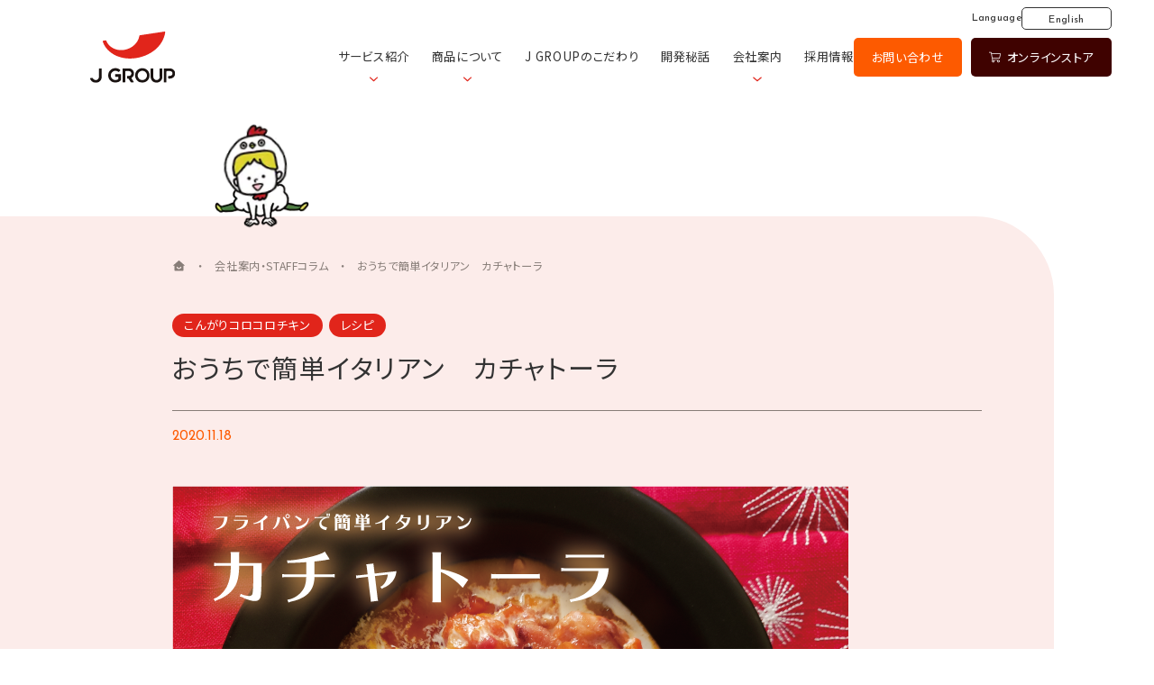

--- FILE ---
content_type: text/html; charset=UTF-8
request_url: https://www.japanfoodservice.co.jp/column/5440/
body_size: 46496
content:
<!DOCTYPE html>
<html prefix="og: http://ogp.me/ns#" lang="ja">

<head>
  <!-- Google Tag Manager -->
<script>(function(w,d,s,l,i){w[l]=w[l]||[];w[l].push({'gtm.start':
new Date().getTime(),event:'gtm.js'});var f=d.getElementsByTagName(s)[0],
j=d.createElement(s),dl=l!='dataLayer'?'&l='+l:'';j.async=true;j.src=
'https://www.googletagmanager.com/gtm.js?id='+i+dl;f.parentNode.insertBefore(j,f);
})(window,document,'script','dataLayer','GTM-TVTSH49');</script>
<!-- End Google Tag Manager -->
  <meta charset="UTF-8">
  <meta name="SKYPE_TOOLBAR" content="SKYPE_TOOLBAR_PARSER_COMPATIBLE">
  <meta name="format-detection" content="telephone=no">
  <meta name="viewport" content="width=device-width, initial-scale=1, maximum-scale=1.0, minimum-scale=1.0">
  <link rel="shortcut icon" type="image/vnd.microsoft.icon" href="https://www.japanfoodservice.co.jp/img/favicon.ico">
  <link rel="icon" type="image/vnd.microsoft.icon" href="https://www.japanfoodservice.co.jp/img/favicon.ico">
  <link rel="shortcut icon" type="image/x-icon" href="https://www.japanfoodservice.co.jp/img/favicon.ico">
  <link rel="apple-touch-icon" sizes="180x180" href="https://www.japanfoodservice.co.jp/img/apple-touch-icon-180x180.png">
  <link rel="icon" type="image/png" sizes="512x512" href="https://www.japanfoodservice.co.jp/img/android-chrome-512x512.png">
  <link rel="icon" type="image/png" sizes="512x512" href="https://www.japanfoodservice.co.jp/img/icon-512x512.png">
  <script src="https://cdnjs.cloudflare.com/ajax/libs/js-cookie/2.2.1/js.cookie.min.js"></script>
  <meta name='robots' content='index, follow, max-image-preview:large, max-snippet:-1, max-video-preview:-1' />

	<!-- This site is optimized with the Yoast SEO plugin v19.14 - https://yoast.com/wordpress/plugins/seo/ -->
	<title>おうちで簡単イタリアン　カチャトーラ | ジャパンフードサービス</title>
	<link rel="canonical" href="https://www.japanfoodservice.co.jp/column/5440/" />
	<meta property="og:locale" content="ja_JP" />
	<meta property="og:type" content="article" />
	<meta property="og:title" content="おうちで簡単イタリアン　カチャトーラ | ジャパンフードサービス" />
	<meta property="og:description" content="11月になって風が冷たく感じるようになり、いよいよ冬の寒さがやってきました。今月は寒い日にこそ食べたくなる！温かいスープレシピをご紹介したいと思います。 今回はフライパンひとつでカンタン調理できるイタリア料理「カチャトー [&hellip;]" />
	<meta property="og:url" content="https://www.japanfoodservice.co.jp/column/5440/" />
	<meta property="og:site_name" content="ジャパンフードサービス" />
	<meta property="article:modified_time" content="2022-10-31T07:33:10+00:00" />
	<meta property="og:image" content="https://www.japanfoodservice.co.jp/wp-content/uploads/2020/11/bcc04aacc0983fb5202c9d0481446d26.png" />
	<meta property="og:image:width" content="750" />
	<meta property="og:image:height" content="562" />
	<meta property="og:image:type" content="image/png" />
	<meta name="twitter:card" content="summary_large_image" />
	<meta name="twitter:label1" content="推定読み取り時間" />
	<meta name="twitter:data1" content="3分" />
	<script type="application/ld+json" class="yoast-schema-graph">{"@context":"https://schema.org","@graph":[{"@type":"WebPage","@id":"https://www.japanfoodservice.co.jp/column/5440/","url":"https://www.japanfoodservice.co.jp/column/5440/","name":"おうちで簡単イタリアン　カチャトーラ | ジャパンフードサービス","isPartOf":{"@id":"https://www.japanfoodservice.co.jp/#website"},"primaryImageOfPage":{"@id":"https://www.japanfoodservice.co.jp/column/5440/#primaryimage"},"image":{"@id":"https://www.japanfoodservice.co.jp/column/5440/#primaryimage"},"thumbnailUrl":"https://www.japanfoodservice.co.jp/wp-content/uploads/2020/11/bcc04aacc0983fb5202c9d0481446d26.png","datePublished":"2020-11-18T08:06:56+00:00","dateModified":"2022-10-31T07:33:10+00:00","breadcrumb":{"@id":"https://www.japanfoodservice.co.jp/column/5440/#breadcrumb"},"inLanguage":"ja","potentialAction":[{"@type":"ReadAction","target":["https://www.japanfoodservice.co.jp/column/5440/"]}]},{"@type":"ImageObject","inLanguage":"ja","@id":"https://www.japanfoodservice.co.jp/column/5440/#primaryimage","url":"https://www.japanfoodservice.co.jp/wp-content/uploads/2020/11/bcc04aacc0983fb5202c9d0481446d26.png","contentUrl":"https://www.japanfoodservice.co.jp/wp-content/uploads/2020/11/bcc04aacc0983fb5202c9d0481446d26.png","width":750,"height":562,"caption":""},{"@type":"BreadcrumbList","@id":"https://www.japanfoodservice.co.jp/column/5440/#breadcrumb","itemListElement":[{"@type":"ListItem","position":1,"name":"home","item":"https://www.japanfoodservice.co.jp/"},{"@type":"ListItem","position":2,"name":"会社案内・STAFFコラム","item":"https://www.japanfoodservice.co.jp/column/"},{"@type":"ListItem","position":3,"name":"おうちで簡単イタリアン　カチャトーラ"}]},{"@type":"WebSite","@id":"https://www.japanfoodservice.co.jp/#website","url":"https://www.japanfoodservice.co.jp/","name":"ジャパンフードサービス","description":"","potentialAction":[{"@type":"SearchAction","target":{"@type":"EntryPoint","urlTemplate":"https://www.japanfoodservice.co.jp/?s={search_term_string}"},"query-input":"required name=search_term_string"}],"inLanguage":"ja"}]}</script>
	<!-- / Yoast SEO plugin. -->


<link rel="alternate" type="application/rss+xml" title="ジャパンフードサービス &raquo; フィード" href="https://www.japanfoodservice.co.jp/feed/" />
<link rel="alternate" type="application/rss+xml" title="ジャパンフードサービス &raquo; コメントフィード" href="https://www.japanfoodservice.co.jp/comments/feed/" />
<link rel="alternate" title="oEmbed (JSON)" type="application/json+oembed" href="https://www.japanfoodservice.co.jp/wp-json/oembed/1.0/embed?url=https%3A%2F%2Fwww.japanfoodservice.co.jp%2Fcolumn%2F5440%2F" />
<link rel="alternate" title="oEmbed (XML)" type="text/xml+oembed" href="https://www.japanfoodservice.co.jp/wp-json/oembed/1.0/embed?url=https%3A%2F%2Fwww.japanfoodservice.co.jp%2Fcolumn%2F5440%2F&#038;format=xml" />
<style id='wp-img-auto-sizes-contain-inline-css' type='text/css'>
img:is([sizes=auto i],[sizes^="auto," i]){contain-intrinsic-size:3000px 1500px}
/*# sourceURL=wp-img-auto-sizes-contain-inline-css */
</style>
<style id='wp-block-library-inline-css' type='text/css'>
:root{--wp-block-synced-color:#7a00df;--wp-block-synced-color--rgb:122,0,223;--wp-bound-block-color:var(--wp-block-synced-color);--wp-editor-canvas-background:#ddd;--wp-admin-theme-color:#007cba;--wp-admin-theme-color--rgb:0,124,186;--wp-admin-theme-color-darker-10:#006ba1;--wp-admin-theme-color-darker-10--rgb:0,107,160.5;--wp-admin-theme-color-darker-20:#005a87;--wp-admin-theme-color-darker-20--rgb:0,90,135;--wp-admin-border-width-focus:2px}@media (min-resolution:192dpi){:root{--wp-admin-border-width-focus:1.5px}}.wp-element-button{cursor:pointer}:root .has-very-light-gray-background-color{background-color:#eee}:root .has-very-dark-gray-background-color{background-color:#313131}:root .has-very-light-gray-color{color:#eee}:root .has-very-dark-gray-color{color:#313131}:root .has-vivid-green-cyan-to-vivid-cyan-blue-gradient-background{background:linear-gradient(135deg,#00d084,#0693e3)}:root .has-purple-crush-gradient-background{background:linear-gradient(135deg,#34e2e4,#4721fb 50%,#ab1dfe)}:root .has-hazy-dawn-gradient-background{background:linear-gradient(135deg,#faaca8,#dad0ec)}:root .has-subdued-olive-gradient-background{background:linear-gradient(135deg,#fafae1,#67a671)}:root .has-atomic-cream-gradient-background{background:linear-gradient(135deg,#fdd79a,#004a59)}:root .has-nightshade-gradient-background{background:linear-gradient(135deg,#330968,#31cdcf)}:root .has-midnight-gradient-background{background:linear-gradient(135deg,#020381,#2874fc)}:root{--wp--preset--font-size--normal:16px;--wp--preset--font-size--huge:42px}.has-regular-font-size{font-size:1em}.has-larger-font-size{font-size:2.625em}.has-normal-font-size{font-size:var(--wp--preset--font-size--normal)}.has-huge-font-size{font-size:var(--wp--preset--font-size--huge)}.has-text-align-center{text-align:center}.has-text-align-left{text-align:left}.has-text-align-right{text-align:right}.has-fit-text{white-space:nowrap!important}#end-resizable-editor-section{display:none}.aligncenter{clear:both}.items-justified-left{justify-content:flex-start}.items-justified-center{justify-content:center}.items-justified-right{justify-content:flex-end}.items-justified-space-between{justify-content:space-between}.screen-reader-text{border:0;clip-path:inset(50%);height:1px;margin:-1px;overflow:hidden;padding:0;position:absolute;width:1px;word-wrap:normal!important}.screen-reader-text:focus{background-color:#ddd;clip-path:none;color:#444;display:block;font-size:1em;height:auto;left:5px;line-height:normal;padding:15px 23px 14px;text-decoration:none;top:5px;width:auto;z-index:100000}html :where(.has-border-color){border-style:solid}html :where([style*=border-top-color]){border-top-style:solid}html :where([style*=border-right-color]){border-right-style:solid}html :where([style*=border-bottom-color]){border-bottom-style:solid}html :where([style*=border-left-color]){border-left-style:solid}html :where([style*=border-width]){border-style:solid}html :where([style*=border-top-width]){border-top-style:solid}html :where([style*=border-right-width]){border-right-style:solid}html :where([style*=border-bottom-width]){border-bottom-style:solid}html :where([style*=border-left-width]){border-left-style:solid}html :where(img[class*=wp-image-]){height:auto;max-width:100%}:where(figure){margin:0 0 1em}html :where(.is-position-sticky){--wp-admin--admin-bar--position-offset:var(--wp-admin--admin-bar--height,0px)}@media screen and (max-width:600px){html :where(.is-position-sticky){--wp-admin--admin-bar--position-offset:0px}}
/*wp_block_styles_on_demand_placeholder:693faeed3c023*/
/*# sourceURL=wp-block-library-inline-css */
</style>
<style id='classic-theme-styles-inline-css' type='text/css'>
/*! This file is auto-generated */
.wp-block-button__link{color:#fff;background-color:#32373c;border-radius:9999px;box-shadow:none;text-decoration:none;padding:calc(.667em + 2px) calc(1.333em + 2px);font-size:1.125em}.wp-block-file__button{background:#32373c;color:#fff;text-decoration:none}
/*# sourceURL=/wp-includes/css/classic-themes.min.css */
</style>
<link rel='stylesheet' id='contact-form-7-css' href='https://www.japanfoodservice.co.jp/wp-content/plugins/contact-form-7/includes/css/styles.css' type='text/css' media='all' />
<link rel='stylesheet' id='wp-block-paragraph-css' href='https://www.japanfoodservice.co.jp/wp-includes/blocks/paragraph/style.min.css' type='text/css' media='all' />
<link rel='stylesheet' id='wp-block-heading-css' href='https://www.japanfoodservice.co.jp/wp-includes/blocks/heading/style.min.css' type='text/css' media='all' />
<link rel='stylesheet' id='wp-block-table-css' href='https://www.japanfoodservice.co.jp/wp-includes/blocks/table/style.min.css' type='text/css' media='all' />
<link rel='stylesheet' id='wp-block-table-theme-css' href='https://www.japanfoodservice.co.jp/wp-includes/blocks/table/theme.min.css' type='text/css' media='all' />
<link rel='stylesheet' id='bundle-css' href='https://www.japanfoodservice.co.jp/dist/js/bundle.css' type='text/css' media='all' />
<link rel='stylesheet' id='default-css' href='https://www.japanfoodservice.co.jp/dist/css/style.min.css' type='text/css' media='all' />
<link rel='stylesheet' id='builtin-css' href='https://www.japanfoodservice.co.jp/wp-content/themes/uniontheme/style.css' type='text/css' media='all' />
<link rel="https://api.w.org/" href="https://www.japanfoodservice.co.jp/wp-json/" /><link rel="alternate" title="JSON" type="application/json" href="https://www.japanfoodservice.co.jp/wp-json/wp/v2/column_post/5440" /></head><body class="wp-singular column_post-template-default single single-column_post postid-5440 wp-theme-uniontheme">
<!-- Google Tag Manager (noscript) -->
<noscript><iframe src="https://www.googletagmanager.com/ns.html?id=GTM-TVTSH49"
height="0" width="0" style="display:none;visibility:hidden"></iframe></noscript>
<!-- End Google Tag Manager (noscript) -->
  <script>
    (function () {
      var isLoaded = false;
      var cookieName = 'uni-japan-food';
      var cookie = Cookies.get(cookieName);
      var body = document.body;
      if (!cookie) {
        var isOpening = true;
        body.className += ' is-opening is-start';
        document.addEventListener('DOMContentLoaded', function () {
          body.className += ' is-ready';
          window.addEventListener('load', function () {
            body.className += ' is-loaded';
            isLoaded = true;
          });
        });
        var date = new Date();
        date.setTime(date.getTime() + (10 * 60 * 1000));
        Cookies.set(cookieName, '1', {
          expires: date,
          samesite: 'lax'
        });
      } else {
        body.className += ' is-start';
        document.addEventListener('DOMContentLoaded', function () {
          body.className += ' is-ready';
          window.addEventListener('load', function () {
            body.className += ' is-loaded';
            isLoaded = true;
          });
        });
      }
    })()
  </script>
  <div id="page">
  
    <nav id="js-drawer" class="c-drawer">
      <div class="c-drawer__container">
        <div class="c-container c-drawer__inner">
          <ul class="c-drawer__list c-row">
                        <li class="c-drawer__item js-accordion col-2 col-1-spmin">
              <span class="link js-accordion-button">サービス紹介</span>
              <div class="js-accordion-container">
                <div class="js-accordion-inner">
                  <ul class="list">
                                          <li class="item"><a href="https://www.japanfoodservice.co.jp/service/for-domestic/">国内企業様向け</a></li>
                                          <li class="item"><a href="https://www.japanfoodservice.co.jp/service/for-overseas/">海外企業様向け</a></li>
                                          <li class="item"><a href="https://www.japanfoodservice.co.jp/service/for-online/">オンライン購入者様向け</a></li>
                                      </ul>
                </div>
              </div>
            </li>
                        <li class="c-drawer__item js-accordion col-2 col-1-spmin">
              <span class="link js-accordion-button">商品について</span>
              <div class="js-accordion-container">
                <div class="js-accordion-inner">
                  <ul class="list">
                    <li class="item"><a href="/product">商品一覧</a></li>
                    <li class="item"><a href="/flow">加工の流れ</a></li>
                  </ul>
                </div>
              </div>
            </li>
            <li class="c-drawer__item col-2 col-1-spmin"><a href="/particular">J GROUPのこだわり</a></li>
            <li class="c-drawer__item col-2 col-1-spmin"><a href="/secret-story">開発秘話</a></li>
                          <li class="c-drawer__item js-accordion col-2 col-1-spmin">
                <span class="link js-accordion-button">会社案内</span>
                <div class="js-accordion-container">
                  <div class="js-accordion-inner">
                    <ul class="list">
                                              <li class="item"><a href="https://www.japanfoodservice.co.jp/company/about/">J GROUPとは</a></li>
                                              <li class="item"><a href="https://www.japanfoodservice.co.jp/company/outline/">会社概要</a></li>
                                              <li class="item"><a href="https://www.japanfoodservice.co.jp/company/sustainability/">サステナビリティ</a></li>
                                            <li class="item"><a href="/column">ＳＴＡＦＦコラム</a></li>
                    </ul>
                  </div>
                </div>
              </li>
                        <li class="c-drawer__item col-2 col-1-spmin"><a href="/recruit" target="_blank">採用情報</a></li>
          </ul>
          <div class="c-button02 -radius -accent -thin c-mt08"><a href="/contact"><span class="text">お問い合わせ</span></a></div>
          <div class="c-drawer_online c-mt08">
            <h3 class="c-drawer_online__title"><span class="text">各種オンラインストア</span></h3>
            <ul class=" c-drawer_online__list c-mt10">
              <li class="c-drawer_online__item"><a href="https://shop.japanfoodservice.co.jp/" target="_blank"><img src="/img/common/icon_shopify.png" srcset="/img/common/icon_shopify.png 1x, /img/common/icon_shopify@2x.png 2x" alt=""><span class="text">J GROUP直営店から購入する</span></a></li>
              <li class="c-drawer_online__item"><a href="https://www.amazon.co.jp/s?i=merchant-items&me=A1SVOA8FE7Q22V&rh=p_4%3AJ+GROUP&dc&qid=1643158319&ref=sr_nr_p_4_1" target="_blank"><img src="/img/common/logo_amazon.png" srcset="/img/common/logo_amazon.png 1x, /img/common/logo_amazon@2x.png 2x" alt=""></a></li>
              <li class="c-drawer_online__item"><a href="https://www.rakuten.co.jp/japanfoodservice/" target="_blank"><img src="/img/common/logo_rakuten.png" srcset="/img/common/logo_rakuten.png 1x, /img/common/logo_rakuten@2x.png 2x" alt=""></a></li>
            </ul>
          </div>
          <div class="c-sns c-mt09 c-text01 -medium c-radius01">
  <p class="title"><span>各種SNSもチェック！</span></p>
  <ul class="c-sns__list c-font-josefin -medium -capitalize">
    <li class="c-sns__item -youtube"><a href="https://www.youtube.com/channel/UCfo3vTIpGKWYzRiXgVdf3EQ/videos" target="_blank"><span class="icon"><img src="/img/common/icon_youtube.svg" alt=""></span><span class="text">Youtube</span></a></li>
    <li class="c-sns__item -instagram"><a href="https://www.instagram.com/torijin_2017/" target="_blank"><span class="icon"><img src="/img/common/icon_instagram.svg" alt=""></span><span class="text">Instagram</span></a></li>
    <li class="c-sns__item -facebook"><a href="https://www.facebook.com/torijin2017" target="_blank"><span class="icon"><img src="/img/common/icon_facebook.svg" alt=""></span><span class="text">Facebook</span></a></li>
    <li class="c-sns__item -twitter"><a href="https://twitter.com/J_group_torijin" target="_blank"><span class="icon"><img src="/img/common/icon_twitter.svg" alt=""></span><span class="text">Twitter</span></a></li>
    <li class="c-sns__item -cookpad"><a href="https://cookpad.com/kitchen/17627873" target="_blank"><span class="icon"><img src="/img/common/icon_cookpad.svg" alt=""></span><span class="text">Cookpad</span></a></li>
  </ul>
</div>        </div>
      </div>
      <span class="c-drawer__close js-drawer-button"><span>閉じる</span></span>
    </nav>
    <header id="js-header" class="l-header">
      <div class="c-fluid l-header__container">
        <div class="l-header__switcher c-fluid">
          <div class="l-header__switcher__container">
            <span>Language</span>
            <a href="/english" target="_blank">English</a>
          </div>
        </div>
                  <h2 class="c-logo">
            <a href="/" class="c-blockimage">
              <img src="/img/common/logo.svg" alt="ジャパンフードサービス">
            </a>
          </h2>
                <ul class="l-header__list">
                    <li class="l-header__item">
            <span class="link">サービス紹介<img src="/img/common/ico/angle-down-regular.svg" alt="" class="js-svg"></span>
            <nav class="c-mega">
              <ul class="c-mega__list">
                                  <li class="c-mega__item">
                    <a href="https://www.japanfoodservice.co.jp/service/for-domestic/">国内企業様向け<img src="/img/common/ico/arrow-right-regular.svg" class="js-svg" alt=""></a>
                  </li>
                                  <li class="c-mega__item">
                    <a href="https://www.japanfoodservice.co.jp/service/for-overseas/">海外企業様向け<img src="/img/common/ico/arrow-right-regular.svg" class="js-svg" alt=""></a>
                  </li>
                                  <li class="c-mega__item">
                    <a href="https://www.japanfoodservice.co.jp/service/for-online/">オンライン購入者様向け<img src="/img/common/ico/arrow-right-regular.svg" class="js-svg" alt=""></a>
                  </li>
                              </ul>
            </nav>
          </li>
                    <li class="l-header__item">
            <span class="link">商品について<img src="/img/common/ico/angle-down-regular.svg" alt="" class="js-svg"></span>
            <nav class="c-mega">
              <ul class="c-mega__list">
                <li class="c-mega__item">
                  <a href="/product">商品一覧<img src="/img/common/ico/arrow-right-regular.svg" class="js-svg" alt=""></a>
                </li>
                <li class="c-mega__item">
                  <a href="/flow">加工の流れ<img src="/img/common/ico/arrow-right-regular.svg" class="js-svg" alt=""></a>
                </li>
              </ul>
            </nav>
          </li>
          <li class="l-header__item"><a href="/particular">J GROUPのこだわり</a></li>
          <li class="l-header__item"><a href="/secret-story">開発秘話</a></li>
                      <li class="l-header__item">
              <span class="link">会社案内<img src="/img/common/ico/angle-down-regular.svg" alt="" class="js-svg"></span>
              <nav class="c-mega">
                <ul class="c-mega__list">
                                    <li class="c-mega__item">
                    <a href="https://www.japanfoodservice.co.jp/company/about/">J GROUPとは<img src="/img/common/ico/arrow-right-regular.svg" class="js-svg" alt=""></a>
                  </li>
                                    <li class="c-mega__item">
                    <a href="https://www.japanfoodservice.co.jp/company/outline/">会社概要<img src="/img/common/ico/arrow-right-regular.svg" class="js-svg" alt=""></a>
                  </li>
                                    <li class="c-mega__item">
                    <a href="https://www.japanfoodservice.co.jp/company/sustainability/">サステナビリティ<img src="/img/common/ico/arrow-right-regular.svg" class="js-svg" alt=""></a>
                  </li>
                                    <li class="c-mega__item">
                    <a href="/column">ＳＴＡＦＦコラム<img src="/img/common/ico/arrow-right-regular.svg" class="js-svg" alt=""></a>
                  </li>
                </ul>
              </nav>
            </li>
                    <li class="l-header__item"><a href="/recruit" target="_blank">採用情報</a></li>
        </ul>
        <div class="l-header__buttons">
          <div class="c-button02 -small -center -accent"><a href="/contact"><span class="text">お問い合わせ</span></a></div>
          <div class="c-button02 -small -center -darker"><a href="https://shop.japanfoodservice.co.jp/" target="_blank"><img src="/img/common/ico/shopping-cart-light.svg" alt="" class="js-svg -before"><span class="text">オンラインストア</span></a></div>
        </div>
        <a href="/" class="js-drawer-button c-drawer_button">
          <span class="c-drawer_button__text c-font-josefin -regular">menu</span>
          <div class="c-drawer_button__circle"><span class="bar"></span><span class="close"></span></div>
        </a>
      </div>
    </header>
    <main class="l-main">  <article class="p-single c-pt01 p-column_single">
    <div class="c-container">
      <div class="u-relative c-section06">
        <span class="c-layer c-layer-main-bg -right -reverse -radius">
          <span class="js-right-over -reverse"></span>
        </span>
        <div class="c-illust js-anim_elm -base -column_02">
          <figure id="i-column_02" class="c-blockimage">
            <span>
              <img class="js-lazyload" data-src="/img/illust/column_02_a.png" data-srcset="/img/illust/column_02_a.png 1x, /img/illust/column_02_a@2x.png 2x" alt="">
            </span>
            <span>
              <img class="js-lazyload" data-src="/img/illust/column_02_b.png" data-srcset="/img/illust/column_02_b.png 1x, /img/illust/column_02_b@2x.png 2x" alt="">
            </span>
            <span>
              <img class="js-lazyload" data-src="/img/illust/column_02_c.png" data-srcset="/img/illust/column_02_c.png 1x, /img/illust/column_02_c@2x.png 2x" alt="">
            </span>
          </figure>
        </div>
        <nav class="c-breadcrumb c-text04 -thin js-anim_elm -base">
  <div class="c-container">
    <div class="c-breadcrumb__list"><span><span><a href="https://www.japanfoodservice.co.jp/"><img class="js-svg" src="/img/common/icon_home.svg" alt=""></a></span> <span class="arrow">&emsp;・&emsp;</span> <span><a href="https://www.japanfoodservice.co.jp/column/">会社案内・STAFFコラム</a></span> <span class="arrow">&emsp;・&emsp;</span> <span class="breadcrumb_last" aria-current="page">おうちで簡単イタリアン　カチャトーラ</span></span></div>  </div>
</nav>
<script>
  (function () {
    var last = document.querySelector('.breadcrumb_last');
    if (last.textContent !== '加工の流れ') return
    var parent = document.createElement('span')
    last.parentNode.appendChild(parent)
    parent.innerHTML += '<a href="https://www.japanfoodservice.co.jp/product">商品について</a><span class="arrow">&emsp;・&emsp;</span>'
    parent.appendChild(last)
  })()
</script>        <div class="u-relative js-anim_elm -base">
          <section class="p-single_head">
                          <div class="c-labels c-text03">
                                  <span class="c-label">こんがりコロコロチキン</span>
                                  <span class="c-label">レシピ</span>
                              </div>
                        <h1 class="p-single_head__title c-heading03 -left -regular"><span class="text">おうちで簡単イタリアン　カチャトーラ</span></h1>
            <time class="time c-font-josefin -regular c-text01 c-color-accent -thin -mt1" datetime="2020-11-18">2020.11.18</time>
          </section>
          <section class="p-single_body c-mt08">
            <div class="c-post -column">
              <img width="750" height="562" src="https://www.japanfoodservice.co.jp/wp-content/uploads/2020/11/bcc04aacc0983fb5202c9d0481446d26.png" class="attachment-post-thumbnail size-post-thumbnail wp-post-image" alt="" decoding="async" fetchpriority="high" />              
<p>11月になって風が冷たく感じるようになり、いよいよ冬の寒さがやってきました。<br>今月は寒い日にこそ食べたくなる！温かいスープレシピをご紹介したいと思います。</p>



<p>今回はフライパンひとつでカンタン調理できるイタリア料理「カチャトーラ」です。<br>野菜とJ GROUPのこんがりコロコロチキン、そしてトマトを煮込んで作る、おいしさと温かさの詰まったレシピです。</p>



<p>ホールトマトをまるごと一缶使って煮込んだ温かいスープと共に、寒い冬もおいしく過ごしましょう～</p>



<p>それではレシピのご案内になります↓<br><br></p>



<h3 class="wp-block-heading"><strong>Recipe</strong></h3>



<p><script src="https://widgets.cookpad.com/recipes/5954471.js?k=6833d615&amp;fit_width=1" type="text/javascript"></script><br><strong>＼　ここがポイント　／</strong><br>カチャトーラはイタリアの家庭料理で、冬にピッタリの煮込みレシピです。<br>晩ごはんとして調理した残りを使って、朝ごはんにスープリゾットとしてもおいしく召し上がって頂けます！<br>来月のクリスマスの一品としても最適ですね♪</p>



<center><br><img decoding="async" class="alignnone size-medium wp-image-752" src="https://www.japanfoodservice.co.jp/wp-content/uploads/2020/11/32dfe9e1fca4df9604f9bc6225ea5130.png" alt="" width="550"></center>



<center>
<p>&nbsp;</p>
<figure><img decoding="async" class="aligncenter" src="https://cookpad.com/assets/widget/kitchen_organization_banner_2.png" alt="レシピ検索No.1 料理レシピ載せるなら クックパッド" width="150" height="57" border="0"></figure><p style="text-align: center;"><a href="https://cookpad.com/kitchen/17627873" target="_blank" rel="noopener noreferrer">J GROUPではこの他にも、自社商品を使ったアレンジレシピを公開中です♪</a></p>
<p>&nbsp;<br><br><br></p>
<h3 style="color: #444444; padding: 0.35em 0; border-bottom: solid 2px #444444;"><strong>＼　今回使用したジャパングループ商品はこちら　／</strong></h3>
</center>



<center><a href="https://www.japanfoodservice.co.jp/item/kongarikorokorochicken/"><br><img decoding="async" class="alignnone size-medium wp-image-648" src="https://www.japanfoodservice.co.jp/wp-content/uploads/2019/05/corocoro-chicken-bag-f-72d.jpg" alt=" " width="300" height="300"><br>こんがりコロコロチキン（500g）</a></center>



<p>J GROUPの定番商品は各通販サイトでもお取り扱いをしています。<br>小学生でもかんたん調理で出来る、おいしい冷凍食品を希望の際は、ぜひご活用ください。</p>



<h5 class="wp-block-heading"><br>こちらの商品は下記オンラインショップにて好評販売中です♪<br><br></h5>



<figure class="wp-block-table"><table><tbody><tr><td><a href="https://www.amazon.co.jp/s/ref=bl_dp_s_web_0?ie=UTF8&amp;search-alias=aps&amp;field-keywords=%E3%82%B8%E3%83%A3%E3%83%91%E3%83%B3%E3%83%BB%E3%83%95%E3%83%BC%E3%83%89%E3%83%BB%E3%82%B5%E3%83%BC%E3%83%93%E3%82%B9%E3%80%90%E9%B6%8F%E4%BA%BA%E3%80%91" target="_right" rel="noopener noreferrer"><img decoding="async" width="230" border="0" class="aligncenter" src="https://www.japanfoodservice.co.jp/wp-content/themes/cms/images/banner5.png" alt="Amazon"></a></td><td><a href="https://www.rakuten.co.jp/japanfoodservice/" target="_right" rel="noopener noreferrer"><img decoding="async" width="230" border="0" class="aligncenter" src="https://www.japanfoodservice.co.jp/wp-content/themes/cms/images/banner4.png" alt="楽天市場"></a></td></tr></tbody></table></figure>



<center>J GROUPは食の面から、引き続き皆様のご家庭を支えていきます。</center>
            </div>
          </section>
        </div>
      </div>
      <section class="p-single_sns c-section07 c-mt01 js-anim_elm -base">
  <div class="p-single_sns__head">
    <h5 class="c-title05 c-font-josefin -regular c-color-main -bb"><span class="text" style="line-height:1;">Let's share!</span></h5>
  </div>
  <div class="p-single_sns__body">
    <ul class="c-row">
      <li class="col-3 col-2-tab">
        <div class="c-button02 -small -full -radius c-title06 -twitter"><a href="https://twitter.com/share?url=https://www.japanfoodservice.co.jp/column/5440/&hashtags=ジャパンフードサービス" target="_blank"><img src="/img/common/icon_twitter.svg" class="before" alt=""><span class="text c-font-josefin -regular">Twitter</span></a></div>
      </li>
      <li class="col-3 col-2-tab">
        <div class="c-button02 -small -full -radius c-title06 -facebook"><a href="http://www.facebook.com/share.php?u=https://www.japanfoodservice.co.jp/column/5440/" target="_blank"><img src="/img/common/icon_facebook.svg" class="before" alt=""><span class="text c-font-josefin -regular">Facebook</span></a></div>
      </li>
          </ul>
  </div>
</section>      <nav class="p-single_navigation c-mt04 c-mb01 c-text01 js-anim_elm -base">
        <div class="p-single_navigation__prev">
                      <a href="https://www.japanfoodservice.co.jp/column/5294/"><span class="arrow"><img src="/img/common/ico/arrow-right-regular.svg" alt="" class="js-svg"></span><span class="text">前の記事へ</span></a>
                  </div>
        <div class="p-single_navigation__archive">
          <a href="/column"><img src="/img/common/icon_archive.svg" alt="" class="js-svg"></a>
        </div>
        <div class="p-single_navigation__next">
                      <a href="https://www.japanfoodservice.co.jp/column/5579/"><span class="text">次の記事へ</span><span class="arrow"><img src="/img/common/ico/arrow-right-regular.svg" alt="" class="js-svg"></span></a>
                  </div>
      </nav>
              <section class="p-column_single__related c-mt03 js-anim_elm -base">
          <h3 class="c-heading02 -left -medium -double js-anim_elm">
            <span class="text ja js-split-text">関連記事</span>
            <span class="en c-font-josefin -regular c-color-main c-text01 js-split-text -sub">Recommend Column</span>
          </h3>
          <ul class="p-column_single__related__list c-row c-mt06">
                          <div class="col-2-sp col-3">
                <li class="c-column_card">
  <a href="https://www.japanfoodservice.co.jp/column/12703/">
    <figure class="c-blockimage c-radius01">
              <img class="js-lazyload c-hover-image_scale" data-src="https://www.japanfoodservice.co.jp/wp-content/uploads/25618630-1-475x320.jpg" data-srcset="https://www.japanfoodservice.co.jp/wp-content/uploads/25618630-1-475x320.jpg 1x, https://www.japanfoodservice.co.jp/wp-content/uploads/25618630-1-950x640.jpg 2x" alt="">
          </figure>
                  <div class="c-labels c-text03 -mt15">
                      <span class="c-label">ローストカットチキン</span>
                      <span class="c-label">当社製品</span>
                      <span class="c-label">骨なしチキンフィレ（スティックタイプ）</span>
                      <span class="c-label">生活・お役立ち情報</span>
                      <span class="c-label">レシピ</span>
                  </div>
              <h5 class="c-title06 -left -regular -mt1">「鶏人2017」の自社商品レシピをcookpadで公開中【クックパッド】（2025年11月）</h5>
    <time class="time c-font-josefin -regular c-text01 c-color-accent -mt1" datetime="2025-12-10">2025.12.10</time>
  </a>
</li>              </div>
                          <div class="col-2-sp col-3">
                <li class="c-column_card">
  <a href="https://www.japanfoodservice.co.jp/column/12608/">
    <figure class="c-blockimage c-radius01">
              <img class="js-lazyload c-hover-image_scale" data-src="https://www.japanfoodservice.co.jp/wp-content/uploads/33140868_s-475x320.jpg" data-srcset="https://www.japanfoodservice.co.jp/wp-content/uploads/33140868_s-475x320.jpg 1x, https://www.japanfoodservice.co.jp/wp-content/uploads/33140868_s-e1759727288819.jpg 2x" alt="">
          </figure>
                  <div class="c-labels c-text03 -mt15">
                      <span class="c-label">レシピ</span>
                  </div>
              <h5 class="c-title06 -left -regular -mt1">「鶏人2017」の自社商品レシピをcookpadで公開中【クックパッド】（2025年10月）</h5>
    <time class="time c-font-josefin -regular c-text01 c-color-accent -mt1" datetime="2025-11-07">2025.11.07</time>
  </a>
</li>              </div>
                          <div class="col-2-sp col-3">
                <li class="c-column_card">
  <a href="https://www.japanfoodservice.co.jp/column/12654/">
    <figure class="c-blockimage c-radius01">
              <img class="js-lazyload c-hover-image_scale" data-src="https://www.japanfoodservice.co.jp/wp-content/uploads/DSC04940-475x320.jpg" data-srcset="https://www.japanfoodservice.co.jp/wp-content/uploads/DSC04940-475x320.jpg 1x, https://www.japanfoodservice.co.jp/wp-content/uploads/DSC04940-950x640.jpg 2x" alt="">
          </figure>
                  <div class="c-labels c-text03 -mt15">
                      <span class="c-label">スチームカットチキン</span>
                      <span class="c-label">aboutジャパングループ</span>
                      <span class="c-label">業務の紹介</span>
                      <span class="c-label">焼き鳥</span>
                      <span class="c-label">ブログ</span>
                      <span class="c-label">産学連携・社会貢献活動</span>
                      <span class="c-label">レシピ</span>
                  </div>
              <h5 class="c-title06 -left -regular -mt1">2025年度インターンシップレポート</h5>
    <time class="time c-font-josefin -regular c-text01 c-color-accent -mt1" datetime="2025-10-31">2025.10.31</time>
  </a>
</li>              </div>
                      </ul>
        </section>
      
    </div>
  </article>
   
              <section class="c-contact c-section01 c-bg c-bg-sub js-anim_elm">
  <div class="c-container u-relative js-anim_elm -base">
    <div class="c-contact_head">
      <div class="c-contact_head__left">
        <h2 class="p-index__heading -thin js-anim_elm -base"><span class="en js-split-text c-font-josefin -regular">Contact</span><span class="ja -left">お問い合わせ</span></h2>
        <p class="c-text01 -mt15 js-anim_elm -base">お悩み・ご相談がございましたら、お気軽にお問い合わせください。</p>
      </div>
      <ul class="c-contact_head__list js-anim_elm -base">
        <li class="c-contact_head__item">
          <a href="/contact">
            <figure class="c-blockimage"><img src="/img/common/icon_contact_01.svg" alt="" class="js-svg"></figure>
            <p class="c-title06 -medium -center -mt1">商品の品質に<span class="u-ib">関して</span></p>
          </a>
        </li>
        <li class="c-contact_head__item">
          <a href="/contact">
            <figure class="c-blockimage"><img src="/img/common/icon_contact_02.svg" alt="" class="js-svg"></figure>
            <p class="c-title06 -medium -center -mt1">新規のお取引に<span class="u-ib">関して</span></p>
          </a>
        </li>
        <li class="c-contact_head__item">
          <a href="/contact">
            <figure class="c-blockimage"><img src="/img/common/icon_contact_03.svg" alt="" class="js-svg"></figure>
            <p class="c-title06 -medium -center -mt1">その他<span class="u-ib">お悩み&ご相談</span></p>
          </a>
        </li>
      </ul>
    </div>
    <ul class="c-contact_body c-mt07 js-anim_elm -base">
      <li class="c-contact_body__item">
        <h5 class="c-title06 -left -medium -mb1">メールでのお問い合わせ</h5>
        <p class="c-text01 -thin -mb1 -mt1">まずは弊社までお気軽にご相談ください。</p>
        <div class="c-button02 c-text01 -regular -full -accent -radius"><a href="/contact"><span class="text">お問い合わせはこちら</span></a></div>
      </li>
      <li class="c-contact_body__item">
  <h5 class="c-title06 -left -medium -thin">商品の品質に関する<span class="u-ib">お問い合わせ</span></h5>
  <p class="c-text01 -thin -hyphen -medium -mt05">J GROUP品質管理室</p>
  <p class="number"><span data-action="call" data-tel="0798-39-8088">0798-39-8088</span></p>
  <p class="c-text03 -thin">受付時間：月～金　9:00~17:00</p>
  <p class="c-text05 -thin c-color-font-lighter">※土日・祝日・年末年始はお休みです。</p>
</li>
<li class="c-contact_body__item">
  <h5 class="c-title06 -left -medium -thin">その他に関する<span class="u-ib">お問い合わせ</span></h5>
  <p class="c-text01 -thin -hyphen -medium -mt05">代表電話窓口</p>
  <p class="number"><span data-action="call" data-tel="0798-39-8371">0798-39-8371</span></p>
  <p class="c-text03 -thin">受付時間：月～金　9:00~17:00</p>
  <p class="c-text05 -thin c-color-font-lighter">※土日・祝日・年末年始はお休みです。</p>
</li>    </ul>
  </div>
</section>          </main>
  </div>
  <a href="#" class="c-pagetop">
    <span>
      <img src="/img/common/ico/angle-down-regular.svg" alt="" class="js-svg">
    </span>
  </a>
  <footer id="js-footer" class="l-footer c-pt02 c-pb09">
    <div class="c-container">
      <div class="l-footer__container">
        <h2 class="c-logo">
                      <figure class="c-blockimage"><img src="/img/common/logo.svg" alt=""></figure>
                  </h2>
        <ul class="l-footer__list">
          <li class="l-footer__item">
                          <span class="link">サービス紹介</span>
              <ul class="list">
                                  <li class="item"><a href="https://www.japanfoodservice.co.jp/service/for-domestic/">国内企業様向け</a></li>
                                  <li class="item"><a href="https://www.japanfoodservice.co.jp/service/for-overseas/">海外企業様向け</a></li>
                                  <li class="item"><a href="https://www.japanfoodservice.co.jp/service/for-online/">オンライン購入者様向け</a></li>
                              </ul>
                        <a href="/particular">J GROUPのこだわり</a>
          </li>
          <li class="l-footer__item">
            <a href="/product">商品一覧</a>
                          <ul class="list">
                                  <li class="item"><a href="https://www.japanfoodservice.co.jp/product_group/chicken">鶏肉加工品</a></li>
                                  <li class="item"><a href="https://www.japanfoodservice.co.jp/product_group/marine">水産食品</a></li>
                                  <li class="item"><a href="https://www.japanfoodservice.co.jp/product_group/other">その他食品</a></li>
                              </ul>
                        <a href="/flow">加工の流れ</a>
            <a href="/secret-story">開発秘話</a>
          </li>
                      <li class="l-footer__item">
              <span class="link">会社案内</span>
              <ul class="list">
                                  <li class="item"><a href="https://www.japanfoodservice.co.jp/company/about/">J GROUPとは</a></li>
                                  <li class="item"><a href="https://www.japanfoodservice.co.jp/company/outline/">会社概要</a></li>
                                  <li class="item"><a href="https://www.japanfoodservice.co.jp/company/sustainability/">サステナビリティ</a></li>
                              </ul>
              <a href="/column">STAFFコラム</a>
              <a href="/news">ニュース</a>
            </li>
                    <li class="l-footer__item">
            <a href="/recruit" target="_blank">採用情報</a>
            <ul class="list">
              <li class="item"><a href="/recruit/requirements" target="_blank">募集要項</a></li>
            </ul>
            <a href="/privacy-policy" class="u-hidden-sp">プライバシーポリシー</a>
          </li>
        </ul>
      </div>
      <ul class="l-footer_other c-mt08">
        <li class="l-footer_other__item"><a href="/privacy-policy">プライバシーポリシー</a></li>
      </ul>
      <div class="c-sns c-mt09 c-text01 -medium c-radius01">
  <p class="title"><span>各種SNSもチェック！</span></p>
  <ul class="c-sns__list c-font-josefin -medium -capitalize">
    <li class="c-sns__item -youtube"><a href="https://www.youtube.com/channel/UCfo3vTIpGKWYzRiXgVdf3EQ/videos" target="_blank"><span class="icon"><img src="/img/common/icon_youtube.svg" alt=""></span><span class="text">Youtube</span></a></li>
    <li class="c-sns__item -instagram"><a href="https://www.instagram.com/torijin_2017/" target="_blank"><span class="icon"><img src="/img/common/icon_instagram.svg" alt=""></span><span class="text">Instagram</span></a></li>
    <li class="c-sns__item -facebook"><a href="https://www.facebook.com/torijin2017" target="_blank"><span class="icon"><img src="/img/common/icon_facebook.svg" alt=""></span><span class="text">Facebook</span></a></li>
    <li class="c-sns__item -twitter"><a href="https://twitter.com/J_group_torijin" target="_blank"><span class="icon"><img src="/img/common/icon_twitter.svg" alt=""></span><span class="text">Twitter</span></a></li>
    <li class="c-sns__item -cookpad"><a href="https://cookpad.com/kitchen/17627873" target="_blank"><span class="icon"><img src="/img/common/icon_cookpad.svg" alt=""></span><span class="text">Cookpad</span></a></li>
  </ul>
</div>      <p class="l-footer_copy c-text05 -center c-color-font-lighter2 c-mt07">&copy;J GROUP. 2022 All Rights Reserved.</p>
    </div>
  </footer>
  <script type="speculationrules">
{"prefetch":[{"source":"document","where":{"and":[{"href_matches":"/*"},{"not":{"href_matches":["/wp-*.php","/wp-admin/*","/wp-content/uploads/*","/wp-content/*","/wp-content/plugins/*","/wp-content/themes/uniontheme/*","/*\\?(.+)"]}},{"not":{"selector_matches":"a[rel~=\"nofollow\"]"}},{"not":{"selector_matches":".no-prefetch, .no-prefetch a"}}]},"eagerness":"conservative"}]}
</script>
<style type="text/css">
  html {
    margin-top: 0 !important;
  }
  #wpadminbar {
    top: auto !important;
    position: fixed !important;
    bottom: 0 !important;
  }
	#wpadminbar .ab-sub-wrapper {
		bottom: 100% !important;
	}
  </style><script type="text/javascript" src="https://www.japanfoodservice.co.jp/wp-content/plugins/contact-form-7/includes/swv/js/index.js" id="swv-js"></script>
<script type="text/javascript" id="contact-form-7-js-extra">
/* <![CDATA[ */
var wpcf7 = {"api":{"root":"https://www.japanfoodservice.co.jp/wp-json/","namespace":"contact-form-7/v1"},"cached":"1"};
//# sourceURL=contact-form-7-js-extra
/* ]]> */
</script>
<script type="text/javascript" src="https://www.japanfoodservice.co.jp/wp-content/plugins/contact-form-7/includes/js/index.js" id="contact-form-7-js"></script>
<script type="text/javascript" src="https://www.japanfoodservice.co.jp/dist/js/bundle.js" id="scripts-js"></script>
</body>

</html>

--- FILE ---
content_type: text/css
request_url: https://www.japanfoodservice.co.jp/dist/css/style.min.css
body_size: 266432
content:
@charset "UTF-8";@import url("https://fonts.googleapis.com/css2?family=Josefin+Sans:wght@300;400;500;700&family=Noto+Sans+JP:wght@400;500;700&display=swap");.c-heading01,.c-heading02,.c-heading03,.c-heading04,.c-lower__subtitle,.c-lower__title,.c-post h1,.c-post h2,.c-post h3,.c-post h4,.c-post h5,.c-post h6,.c-title01,.c-title02,.c-title03,.c-title04,.c-title05,.c-title06,.p-index__heading,.p-index__heading .ja,.p-index_recruit__heading,.p-product_single__nav__list,.p-recruit_number .c-blockimage .caption{display:block;font-weight:700;letter-spacing:.05em;line-height:1.8}.c-heading01 .before,.c-heading02 .before,.c-heading03 .before,.c-heading04 .before,.c-lower__subtitle .before,.c-lower__title .before,.c-post h1 .before,.c-post h2 .before,.c-post h3 .before,.c-post h4 .before,.c-post h5 .before,.c-post h6 .before,.c-title01 .before,.c-title02 .before,.c-title03 .before,.c-title04 .before,.c-title05 .before,.c-title06 .before,.p-index__heading .before,.p-index_recruit__heading .before,.p-product_single__nav__list .before,.p-recruit_number .c-blockimage .caption .before{margin-right:.5em}.c-heading01 .after,.c-heading02 .after,.c-heading03 .after,.c-heading04 .after,.c-lower__subtitle .after,.c-lower__title .after,.c-post h1 .after,.c-post h2 .after,.c-post h3 .after,.c-post h4 .after,.c-post h5 .after,.c-post h6 .after,.c-title01 .after,.c-title02 .after,.c-title03 .after,.c-title04 .after,.c-title05 .after,.c-title06 .after,.p-index__heading .after,.p-index_recruit__heading .after,.p-product_single__nav__list .after,.p-recruit_number .c-blockimage .caption .after{margin-left:.5em}.-hyphen.c-heading01,.-hyphen.c-heading02,.-hyphen.c-heading03,.-hyphen.c-heading04,.-hyphen.c-lower__subtitle,.-hyphen.c-lower__title,.-hyphen.c-title01,.-hyphen.c-title02,.-hyphen.c-title03,.-hyphen.c-title04,.-hyphen.c-title05,.-hyphen.c-title06,.-hyphen.p-index__heading,.-hyphen.p-index_recruit__heading,.-hyphen.p-product_single__nav__list,.c-post h1.-hyphen,.c-post h2.-hyphen,.c-post h3.-hyphen,.c-post h4.-hyphen,.c-post h5.-hyphen,.c-post h6.-hyphen,.p-index__heading .-hyphen.ja,.p-recruit_number .c-blockimage .-hyphen.caption{display:-webkit-box;display:-ms-flexbox;display:flex}.-hyphen.c-heading01:before,.-hyphen.c-heading02:before,.-hyphen.c-heading03:before,.-hyphen.c-heading04:before,.-hyphen.c-lower__subtitle:before,.-hyphen.c-lower__title:before,.-hyphen.c-title01:before,.-hyphen.c-title02:before,.-hyphen.c-title03:before,.-hyphen.c-title04:before,.-hyphen.c-title05:before,.-hyphen.c-title06:before,.-hyphen.p-index__heading:before,.-hyphen.p-index_recruit__heading:before,.-hyphen.p-product_single__nav__list:before,.c-post h1.-hyphen:before,.c-post h2.-hyphen:before,.c-post h3.-hyphen:before,.c-post h4.-hyphen:before,.c-post h5.-hyphen:before,.c-post h6.-hyphen:before,.p-index__heading .-hyphen.ja:before,.p-recruit_number .c-blockimage .-hyphen.caption:before{color:#fd5a00;content:"ー";-webkit-transform:scaleX(.75);transform:scaleX(.75);-webkit-transform-origin:left center;transform-origin:left center}.-icon.c-heading01,.-icon.c-heading02,.-icon.c-heading03,.-icon.c-heading04,.-icon.c-lower__subtitle,.-icon.c-lower__title,.-icon.c-title01,.-icon.c-title02,.-icon.c-title03,.-icon.c-title04,.-icon.c-title05,.-icon.c-title06,.-icon.p-index__heading,.-icon.p-index_recruit__heading,.-icon.p-product_single__nav__list,.c-post h1.-icon,.c-post h2.-icon,.c-post h3.-icon,.c-post h4.-icon,.c-post h5.-icon,.c-post h6.-icon,.p-index__heading .-icon.ja,.p-recruit_number .c-blockimage .-icon.caption{display:-webkit-box;display:-ms-flexbox;display:flex}.-icon.c-heading01 .icon,.-icon.c-heading02 .icon,.-icon.c-heading03 .icon,.-icon.c-heading04 .icon,.-icon.c-lower__subtitle .icon,.-icon.c-lower__title .icon,.-icon.c-title01 .icon,.-icon.c-title02 .icon,.-icon.c-title03 .icon,.-icon.c-title04 .icon,.-icon.c-title05 .icon,.-icon.c-title06 .icon,.-icon.p-index__heading .icon,.-icon.p-index_recruit__heading .icon,.-icon.p-product_single__nav__list .icon,.c-post h1.-icon .icon,.c-post h2.-icon .icon,.c-post h3.-icon .icon,.c-post h4.-icon .icon,.c-post h5.-icon .icon,.c-post h6.-icon .icon,.p-index__heading .-icon.ja .icon,.p-recruit_number .c-blockimage .-icon.caption .icon{height:1.1em;margin-top:.3em;min-width:1.1em;width:1.1em}.-bb.c-heading01,.-bb.c-heading02,.-bb.c-heading03,.-bb.c-heading04,.-bb.c-lower__subtitle,.-bb.c-lower__title,.-bb.c-title01,.-bb.c-title02,.-bb.c-title03,.-bb.c-title04,.-bb.c-title05,.-bb.c-title06,.-bb.p-index__heading,.-bb.p-index_recruit__heading,.-bb.p-product_single__nav__list,.c-post h1.-bb,.c-post h2.-bb,.c-post h3.-bb,.c-post h4.-bb,.c-post h5.-bb,.c-post h6.-bb,.p-index__heading .-bb.ja,.p-recruit_number .c-blockimage .-bb.caption{display:-webkit-box;display:-ms-flexbox;display:flex}.-bb.-center.c-heading01,.-bb.-center.c-heading02,.-bb.-center.c-heading03,.-bb.-center.c-heading04,.-bb.-center.c-lower__subtitle,.-bb.-center.c-lower__title,.-bb.-center.c-title01,.-bb.-center.c-title02,.-bb.-center.c-title03,.-bb.-center.c-title04,.-bb.-center.c-title05,.-bb.-center.c-title06,.-bb.-center.p-index__heading,.-bb.-center.p-index_recruit__heading,.-bb.-center.p-product_single__nav__list,.c-post h1.-bb.-center,.c-post h2.-bb.-center,.c-post h3.-bb.-center,.c-post h4.-bb.-center,.c-post h5.-bb.-center,.c-post h6.-bb.-center,.p-index__heading .-bb.-center.ja,.p-recruit_number .c-blockimage .-bb.-center.caption{-webkit-box-pack:center;-ms-flex-pack:center;justify-content:center}.-bb.c-heading01 .text,.-bb.c-heading02 .text,.-bb.c-heading03 .text,.-bb.c-heading04 .text,.-bb.c-lower__subtitle .text,.-bb.c-lower__title .text,.-bb.c-title01 .text,.-bb.c-title02 .text,.-bb.c-title03 .text,.-bb.c-title04 .text,.-bb.c-title05 .text,.-bb.c-title06 .text,.-bb.p-index__heading .text,.-bb.p-index_recruit__heading .text,.-bb.p-product_single__nav__list .text,.c-post h1.-bb .text,.c-post h2.-bb .text,.c-post h3.-bb .text,.c-post h4.-bb .text,.c-post h5.-bb .text,.c-post h6.-bb .text,.p-index__heading .-bb.ja .text,.p-recruit_number .c-blockimage .-bb.caption .text{display:inline-block;position:relative}.-bb.c-heading01 .text:after,.-bb.c-heading02 .text:after,.-bb.c-heading03 .text:after,.-bb.c-heading04 .text:after,.-bb.c-lower__subtitle .text:after,.-bb.c-lower__title .text:after,.-bb.c-title01 .text:after,.-bb.c-title02 .text:after,.-bb.c-title03 .text:after,.-bb.c-title04 .text:after,.-bb.c-title05 .text:after,.-bb.c-title06 .text:after,.-bb.p-index__heading .text:after,.-bb.p-index_recruit__heading .text:after,.-bb.p-product_single__nav__list .text:after,.c-post h1.-bb .text:after,.c-post h2.-bb .text:after,.c-post h3.-bb .text:after,.c-post h4.-bb .text:after,.c-post h5.-bb .text:after,.c-post h6.-bb .text:after,.p-index__heading .-bb.ja .text:after,.p-recruit_number .c-blockimage .-bb.caption .text:after{border-bottom:3px solid #e1251b;content:"";display:block;margin-top:.25em}.-bb.-thin.c-heading01 .text:after,.-bb.-thin.c-heading02 .text:after,.-bb.-thin.c-heading03 .text:after,.-bb.-thin.c-heading04 .text:after,.-bb.-thin.c-lower__subtitle .text:after,.-bb.-thin.c-lower__title .text:after,.-bb.-thin.c-title01 .text:after,.-bb.-thin.c-title02 .text:after,.-bb.-thin.c-title03 .text:after,.-bb.-thin.c-title04 .text:after,.-bb.-thin.c-title05 .text:after,.-bb.-thin.c-title06 .text:after,.-bb.-thin.p-index__heading .text:after,.-bb.-thin.p-index_recruit__heading .text:after,.-bb.-thin.p-product_single__nav__list .text:after,.c-post h1.-bb.-thin .text:after,.c-post h2.-bb.-thin .text:after,.c-post h3.-bb.-thin .text:after,.c-post h4.-bb.-thin .text:after,.c-post h5.-bb.-thin .text:after,.c-post h6.-bb.-thin .text:after,.p-index__heading .-bb.-thin.ja .text:after,.p-recruit_number .c-blockimage .-bb.-thin.caption .text:after{margin-top:.35em}.-bb.-left.c-heading01 .text:after,.-bb.-left.c-heading02 .text:after,.-bb.-left.c-heading03 .text:after,.-bb.-left.c-heading04 .text:after,.-bb.-left.c-lower__subtitle .text:after,.-bb.-left.c-lower__title .text:after,.-bb.-left.c-title01 .text:after,.-bb.-left.c-title02 .text:after,.-bb.-left.c-title03 .text:after,.-bb.-left.c-title04 .text:after,.-bb.-left.c-title05 .text:after,.-bb.-left.c-title06 .text:after,.-bb.-left.p-index__heading .text:after,.-bb.-left.p-index_recruit__heading .text:after,.-bb.-left.p-product_single__nav__list .text:after,.c-post h1.-bb.-left .text:after,.c-post h2.-bb.-left .text:after,.c-post h3.-bb.-left .text:after,.c-post h4.-bb.-left .text:after,.c-post h5.-bb.-left .text:after,.c-post h6.-bb.-left .text:after,.p-index__heading .-bb.-left.ja .text:after,.p-recruit_number .c-blockimage .-bb.-left.caption .text:after{margin-left:.025em}.-bl.c-heading01,.-bl.c-heading02,.-bl.c-heading03,.-bl.c-heading04,.-bl.c-lower__subtitle,.-bl.c-lower__title,.-bl.c-title01,.-bl.c-title02,.-bl.c-title03,.-bl.c-title04,.-bl.c-title05,.-bl.c-title06,.-bl.p-index__heading,.-bl.p-index_recruit__heading,.-bl.p-product_single__nav__list,.c-post h1.-bl,.c-post h2.-bl,.c-post h3.-bl,.c-post h4.-bl,.c-post h5.-bl,.c-post h6.-bl,.p-index__heading .-bl.ja,.p-recruit_number .c-blockimage .-bl.caption{padding-left:.75em;position:relative}.-bl.c-heading01:before,.-bl.c-heading02:before,.-bl.c-heading03:before,.-bl.c-heading04:before,.-bl.c-lower__subtitle:before,.-bl.c-lower__title:before,.-bl.c-title01:before,.-bl.c-title02:before,.-bl.c-title03:before,.-bl.c-title04:before,.-bl.c-title05:before,.-bl.c-title06:before,.-bl.p-index__heading:before,.-bl.p-index_recruit__heading:before,.-bl.p-product_single__nav__list:before,.c-post h1.-bl:before,.c-post h2.-bl:before,.c-post h3.-bl:before,.c-post h4.-bl:before,.c-post h5.-bl:before,.c-post h6.-bl:before,.p-index__heading .-bl.ja:before,.p-recruit_number .c-blockimage .-bl.caption:before{border-left:2px solid #fd5a00;bottom:.3em;content:"";left:0;position:absolute;right:0;top:.3em}.-double.c-heading01,.-double.c-heading02,.-double.c-heading03,.-double.c-heading04,.-double.c-lower__subtitle,.-double.c-lower__title,.-double.c-title01,.-double.c-title02,.-double.c-title03,.-double.c-title04,.-double.c-title05,.-double.c-title06,.-double.p-index__heading,.-double.p-index_recruit__heading,.-double.p-product_single__nav__list,.c-post h1.-double,.c-post h2.-double,.c-post h3.-double,.c-post h4.-double,.c-post h5.-double,.c-post h6.-double,.p-index__heading .-double.ja,.p-recruit_number .c-blockimage .-double.caption{-webkit-box-align:center;-ms-flex-align:center;align-items:center;display:-webkit-box;display:-ms-flexbox;display:flex;-ms-flex-wrap:wrap;flex-wrap:wrap;padding-bottom:.5em;position:relative}.-double.c-heading01 .ja,.-double.c-heading02 .ja,.-double.c-heading03 .ja,.-double.c-heading04 .ja,.-double.c-lower__subtitle .ja,.-double.c-lower__title .ja,.-double.c-title01 .ja,.-double.c-title02 .ja,.-double.c-title03 .ja,.-double.c-title04 .ja,.-double.c-title05 .ja,.-double.c-title06 .ja,.-double.p-index__heading .ja,.-double.p-index_recruit__heading .ja,.-double.p-product_single__nav__list .ja,.c-post h1.-double .ja,.c-post h2.-double .ja,.c-post h3.-double .ja,.c-post h4.-double .ja,.c-post h5.-double .ja,.c-post h6.-double .ja,.p-index__heading .-double.ja .ja,.p-recruit_number .c-blockimage .-double.caption .ja{margin-right:1em}.-double.c-heading01 .en,.-double.c-heading02 .en,.-double.c-heading03 .en,.-double.c-heading04 .en,.-double.c-lower__subtitle .en,.-double.c-lower__title .en,.-double.c-title01 .en,.-double.c-title02 .en,.-double.c-title03 .en,.-double.c-title04 .en,.-double.c-title05 .en,.-double.c-title06 .en,.-double.p-index__heading .en,.-double.p-index_recruit__heading .en,.-double.p-product_single__nav__list .en,.c-post h1.-double .en,.c-post h2.-double .en,.c-post h3.-double .en,.c-post h4.-double .en,.c-post h5.-double .en,.c-post h6.-double .en,.p-index__heading .-double.ja .en,.p-recruit_number .c-blockimage .-double.caption .en{display:block;margin-bottom:.25em;margin-top:.25em}.-double.c-heading01:after,.-double.c-heading02:after,.-double.c-heading03:after,.-double.c-heading04:after,.-double.c-lower__subtitle:after,.-double.c-lower__title:after,.-double.c-title01:after,.-double.c-title02:after,.-double.c-title03:after,.-double.c-title04:after,.-double.c-title05:after,.-double.c-title06:after,.-double.p-index__heading:after,.-double.p-index_recruit__heading:after,.-double.p-product_single__nav__list:after,.c-post h1.-double:after,.c-post h2.-double:after,.c-post h3.-double:after,.c-post h4.-double:after,.c-post h5.-double:after,.c-post h6.-double:after,.p-index__heading .-double.ja:after,.p-recruit_number .c-blockimage .-double.caption:after{border-bottom:2px solid #e1251b;bottom:0;content:"";display:block;left:0;position:absolute;width:1.5em}.-double.-left.c-heading01:after,.-double.-left.c-heading02:after,.-double.-left.c-heading03:after,.-double.-left.c-heading04:after,.-double.-left.c-lower__subtitle:after,.-double.-left.c-lower__title:after,.-double.-left.c-title01:after,.-double.-left.c-title02:after,.-double.-left.c-title03:after,.-double.-left.c-title04:after,.-double.-left.c-title05:after,.-double.-left.c-title06:after,.-double.-left.p-index__heading:after,.-double.-left.p-index_recruit__heading:after,.-double.-left.p-product_single__nav__list:after,.c-post h1.-double.-left:after,.c-post h2.-double.-left:after,.c-post h3.-double.-left:after,.c-post h4.-double.-left:after,.c-post h5.-double.-left:after,.c-post h6.-double.-left:after,.p-index__heading .-double.-left.ja:after,.p-recruit_number .c-blockimage .-double.-left.caption:after{left:.025em}.c-heading01 .bar,.c-heading02 .bar,.c-heading03 .bar,.c-heading04 .bar,.c-lower__subtitle .bar,.c-lower__title .bar,.c-post h1 .bar,.c-post h2 .bar,.c-post h3 .bar,.c-post h4 .bar,.c-post h5 .bar,.c-post h6 .bar,.c-title01 .bar,.c-title02 .bar,.c-title03 .bar,.c-title04 .bar,.c-title05 .bar,.c-title06 .bar,.p-index__heading .bar,.p-index_recruit__heading .bar,.p-product_single__nav__list .bar,.p-recruit_number .c-blockimage .caption .bar{border-bottom:3px solid #e1251b;bottom:0;display:block;left:0;position:absolute;width:1.5em}.-left.c-heading01,.-left.c-heading02,.-left.c-heading03,.-left.c-heading04,.-left.c-lower__subtitle,.-left.c-lower__title,.-left.c-title01,.-left.c-title02,.-left.c-title03,.-left.c-title04,.-left.c-title05,.-left.c-title06,.-left.p-index__heading,.-left.p-index_recruit__heading,.-left.p-product_single__nav__list,.c-post h1.-left,.c-post h2.-left,.c-post h3.-left,.c-post h4.-left,.c-post h5.-left,.c-post h6.-left,.p-index__heading .-left.ja,.p-recruit_number .c-blockimage .-left.caption{margin-left:-.025em}.-center.c-heading01,.-center.c-heading02,.-center.c-heading03,.-center.c-heading04,.-center.c-lower__subtitle,.-center.c-lower__title,.-center.c-title01,.-center.c-title02,.-center.c-title03,.-center.c-title04,.-center.c-title05,.-center.c-title06,.-center.p-index__heading,.-center.p-index_recruit__heading,.-center.p-product_single__nav__list,.c-post h1.-center,.c-post h2.-center,.c-post h3.-center,.c-post h4.-center,.c-post h5.-center,.c-post h6.-center,.p-index__heading .-center.ja,.p-recruit_number .c-blockimage .-center.caption{padding-left:.05em;text-align:center}.-medium.c-heading01,.-medium.c-heading02,.-medium.c-heading03,.-medium.c-heading04,.-medium.c-lower__subtitle,.-medium.c-lower__title,.-medium.c-title01,.-medium.c-title02,.-medium.c-title03,.-medium.c-title04,.-medium.c-title05,.-medium.c-title06,.-medium.p-index__heading,.-medium.p-index_recruit__heading,.-medium.p-product_single__nav__list,.c-post h1.-medium,.c-post h2.-medium,.c-post h3.-medium,.c-post h4.-medium,.c-post h5.-medium,.c-post h6.-medium,.p-index__heading .-medium.ja,.p-recruit_number .c-blockimage .-medium.caption{font-weight:500}.-regular.c-heading01,.-regular.c-heading02,.-regular.c-heading03,.-regular.c-heading04,.-regular.c-lower__subtitle,.-regular.c-lower__title,.-regular.c-title01,.-regular.c-title02,.-regular.c-title03,.-regular.c-title04,.-regular.c-title05,.-regular.c-title06,.-regular.p-index__heading,.-regular.p-index_recruit__heading,.-regular.p-product_single__nav__list,.c-post h1.-regular,.c-post h2.-regular,.c-post h3.-regular,.c-post h4.-regular,.c-post h5.-regular,.c-post h6.-regular,.p-index__heading .-regular.ja,.p-recruit_number .c-blockimage .-regular.caption{font-weight:400}.-thick.c-heading01,.-thick.c-heading02,.-thick.c-heading03,.-thick.c-heading04,.-thick.c-lower__subtitle,.-thick.c-lower__title,.-thick.c-title01,.-thick.c-title02,.-thick.c-title03,.-thick.c-title04,.-thick.c-title05,.-thick.c-title06,.-thick.p-index__heading,.-thick.p-index_recruit__heading,.-thick.p-product_single__nav__list,.c-post h1.-thick,.c-post h2.-thick,.c-post h3.-thick,.c-post h4.-thick,.c-post h5.-thick,.c-post h6.-thick,.p-index__heading .-thick.ja,.p-recruit_number .c-blockimage .-thick.caption{line-height:2}.-thin.c-heading01,.-thin.c-heading02,.-thin.c-heading03,.-thin.c-heading04,.-thin.c-lower__subtitle,.-thin.c-lower__title,.-thin.c-title01,.-thin.c-title02,.-thin.c-title03,.-thin.c-title04,.-thin.c-title05,.-thin.c-title06,.-thin.p-index__heading,.-thin.p-index_recruit__heading,.-thin.p-product_single__nav__list,.c-post h1.-thin,.c-post h2.-thin,.c-post h3.-thin,.c-post h4.-thin,.c-post h5.-thin,.c-post h6.-thin,.p-index__heading .-thin.ja,.p-recruit_number .c-blockimage .-thin.caption{line-height:1.6}.-lead.c-heading01,.-lead.c-heading02,.-lead.c-heading03,.-lead.c-heading04,.-lead.c-lower__subtitle,.-lead.c-lower__title,.-lead.c-title01,.-lead.c-title02,.-lead.c-title03,.-lead.c-title04,.-lead.c-title05,.-lead.c-title06,.-lead.p-index__heading,.-lead.p-index_recruit__heading,.-lead.p-product_single__nav__list,.c-post h1.-lead,.c-post h2.-lead,.c-post h3.-lead,.c-post h4.-lead,.c-post h5.-lead,.c-post h6.-lead,.p-index__heading .-lead.ja,.p-recruit_number .c-blockimage .-lead.caption{-webkit-box-align:center;-ms-flex-align:center;align-items:center;display:-webkit-box;display:-ms-flexbox;display:flex}.-lead.c-heading01:before,.-lead.c-heading02:before,.-lead.c-heading03:before,.-lead.c-heading04:before,.-lead.c-lower__subtitle:before,.-lead.c-lower__title:before,.-lead.c-title01:before,.-lead.c-title02:before,.-lead.c-title03:before,.-lead.c-title04:before,.-lead.c-title05:before,.-lead.c-title06:before,.-lead.p-index__heading:before,.-lead.p-index_recruit__heading:before,.-lead.p-product_single__nav__list:before,.c-post h1.-lead:before,.c-post h2.-lead:before,.c-post h3.-lead:before,.c-post h4.-lead:before,.c-post h5.-lead:before,.c-post h6.-lead:before,.p-index__heading .-lead.ja:before,.p-recruit_number .c-blockimage .-lead.caption:before{border-bottom:3px dotted;color:#e1251b;content:"";margin-right:.5em;min-width:15px;width:15px}.p-recruit.p-interview,.p-recruit.p-requirements,.p-recruit.p-talk{padding-top:120px}.c-text01,.c-text02,.c-text03,.c-text04,.c-text05{display:block;font-weight:400;letter-spacing:.05em;line-height:2}.-ja.c-text01,.-ja.c-text02,.-ja.c-text03,.-ja.c-text04,.-ja.c-text05{-webkit-font-feature-settings:normal;font-feature-settings:normal;letter-spacing:0}.-lead.c-text01,.-lead.c-text02,.-lead.c-text03,.-lead.c-text04,.-lead.c-text05{-webkit-box-align:center;-ms-flex-align:center;align-items:center;display:-webkit-box;display:-ms-flexbox;display:flex}.-lead.c-text01:before,.-lead.c-text02:before,.-lead.c-text03:before,.-lead.c-text04:before,.-lead.c-text05:before{border-bottom:3px dotted;content:"";margin-right:.5em;min-width:15px;width:15px}.-hyphen.c-text01,.-hyphen.c-text02,.-hyphen.c-text03,.-hyphen.c-text04,.-hyphen.c-text05{display:-webkit-box;display:-ms-flexbox;display:flex}.-hyphen.c-text01:before,.-hyphen.c-text02:before,.-hyphen.c-text03:before,.-hyphen.c-text04:before,.-hyphen.c-text05:before{color:#fd5a00;content:"ー";-webkit-transform:scaleX(.75);transform:scaleX(.75);-webkit-transform-origin:left center;transform-origin:left center}.-bb.c-text01 .text,.-bb.c-text02 .text,.-bb.c-text03 .text,.-bb.c-text04 .text,.-bb.c-text05 .text{border-bottom:1px solid}.-icon.c-text01,.-icon.c-text02,.-icon.c-text03,.-icon.c-text04,.-icon.c-text05{display:-webkit-box;display:-ms-flexbox;display:flex}.-icon.c-text01 .after,.-icon.c-text02 .after,.-icon.c-text03 .after,.-icon.c-text04 .after,.-icon.c-text05 .after{margin-left:.5em}.-icon.c-text01 .before,.-icon.c-text02 .before,.-icon.c-text03 .before,.-icon.c-text04 .before,.-icon.c-text05 .before{margin-right:.5em}.-icon.c-text01 .icon,.-icon.c-text02 .icon,.-icon.c-text03 .icon,.-icon.c-text04 .icon,.-icon.c-text05 .icon{height:1.1em;margin-top:.5em;min-width:1.1em;width:1.1em}.c-text01 .textlink,.c-text02 .textlink,.c-text03 .textlink,.c-text04 .textlink,.c-text05 .textlink{color:#fd5a00;text-decoration:underline}.c-text01 .-external,.c-text02 .-external,.c-text03 .-external,.c-text04 .-external,.c-text05 .-external{-webkit-transform:rotate(-45deg);transform:rotate(-45deg)}.c-text01 .before,.c-text02 .before,.c-text03 .before,.c-text04 .before,.c-text05 .before{margin-right:.5em}.-center.c-text01,.-center.c-text02,.-center.c-text03,.-center.c-text04,.-center.c-text05{padding-left:.05em;text-align:center}.-right.c-text01,.-right.c-text02,.-right.c-text03,.-right.c-text04,.-right.c-text05{text-align:right}.-medium.c-text01,.-medium.c-text02,.-medium.c-text03,.-medium.c-text04,.-medium.c-text05{font-weight:500}.-bold.c-text01,.-bold.c-text02,.-bold.c-text03,.-bold.c-text04,.-bold.c-text05{font-weight:700}.-thin.c-text01,.-thin.c-text02,.-thin.c-text03,.-thin.c-text04,.-thin.c-text05{line-height:1.8}.-thick.c-text01,.-thick.c-text02,.-thick.c-text03,.-thick.c-text04,.-thick.c-text05{line-height:2.2}.-notice.c-text01,.-notice.c-text02,.-notice.c-text03,.-notice.c-text04,.-notice.c-text05{display:-webkit-box;display:-ms-flexbox;display:flex}.-notice.c-text01:before,.-notice.c-text02:before,.-notice.c-text03:before,.-notice.c-text04:before,.-notice.c-text05:before{content:"※";margin-right:.5em}.-mt0.c-heading01,.-mt0.c-heading02,.-mt0.c-heading03,.-mt0.c-heading04,.-mt0.c-lower__title,.-mt0.c-text01,.-mt0.c-text02,.-mt0.c-text03,.-mt0.c-text04,.-mt0.c-text05,.-mt0.c-title01,.-mt0.c-title02,.-mt0.c-title03,.-mt0.c-title04,.-mt0.c-title05,.-mt0.c-title06,.-mt0.p-index_recruit__heading{margin-top:0}.-mt05.c-heading01,.-mt05.c-heading02,.-mt05.c-heading03,.-mt05.c-heading04,.-mt05.c-lower__title,.-mt05.c-text01,.-mt05.c-text02,.-mt05.c-text03,.-mt05.c-text04,.-mt05.c-text05,.-mt05.c-title01,.-mt05.c-title02,.-mt05.c-title03,.-mt05.c-title04,.-mt05.c-title05,.-mt05.c-title06,.-mt05.p-index_recruit__heading{margin-top:.5em}.-mt1.c-heading01,.-mt1.c-heading02,.-mt1.c-heading03,.-mt1.c-heading04,.-mt1.c-lower__title,.-mt1.c-text01,.-mt1.c-text02,.-mt1.c-text03,.-mt1.c-text04,.-mt1.c-text05,.-mt1.c-title01,.-mt1.c-title02,.-mt1.c-title03,.-mt1.c-title04,.-mt1.c-title05,.-mt1.c-title06,.-mt1.p-index_recruit__heading{margin-top:1em}.-mt15.c-heading01,.-mt15.c-heading02,.-mt15.c-heading03,.-mt15.c-heading04,.-mt15.c-lower__title,.-mt15.c-text01,.-mt15.c-text02,.-mt15.c-text03,.-mt15.c-text04,.-mt15.c-text05,.-mt15.c-title01,.-mt15.c-title02,.-mt15.c-title03,.-mt15.c-title04,.-mt15.c-title05,.-mt15.c-title06,.-mt15.p-index_recruit__heading{margin-top:1.5em}.-mt2.c-heading01,.-mt2.c-heading02,.-mt2.c-heading03,.-mt2.c-heading04,.-mt2.c-lower__title,.-mt2.c-text01,.-mt2.c-text02,.-mt2.c-text03,.-mt2.c-text04,.-mt2.c-text05,.-mt2.c-title01,.-mt2.c-title02,.-mt2.c-title03,.-mt2.c-title04,.-mt2.c-title05,.-mt2.c-title06,.-mt2.p-index_recruit__heading{margin-top:2em}.-mt25.c-heading01,.-mt25.c-heading02,.-mt25.c-heading03,.-mt25.c-heading04,.-mt25.c-lower__title,.-mt25.c-text01,.-mt25.c-text02,.-mt25.c-text03,.-mt25.c-text04,.-mt25.c-text05,.-mt25.c-title01,.-mt25.c-title02,.-mt25.c-title03,.-mt25.c-title04,.-mt25.c-title05,.-mt25.c-title06,.-mt25.p-index_recruit__heading{margin-top:2.5em}.-mb0.c-heading01,.-mb0.c-heading02,.-mb0.c-heading03,.-mb0.c-heading04,.-mb0.c-lower__title,.-mb0.c-text01,.-mb0.c-text02,.-mb0.c-text03,.-mb0.c-text04,.-mb0.c-text05,.-mb0.c-title01,.-mb0.c-title02,.-mb0.c-title03,.-mb0.c-title04,.-mb0.c-title05,.-mb0.c-title06,.-mb0.p-index_recruit__heading{margin-bottom:0}.-mb05.c-heading01,.-mb05.c-heading02,.-mb05.c-heading03,.-mb05.c-heading04,.-mb05.c-lower__title,.-mb05.c-text01,.-mb05.c-text02,.-mb05.c-text03,.-mb05.c-text04,.-mb05.c-text05,.-mb05.c-title01,.-mb05.c-title02,.-mb05.c-title03,.-mb05.c-title04,.-mb05.c-title05,.-mb05.c-title06,.-mb05.p-index_recruit__heading{margin-bottom:.5em}.-mb1.c-heading01,.-mb1.c-heading02,.-mb1.c-heading03,.-mb1.c-heading04,.-mb1.c-lower__title,.-mb1.c-text01,.-mb1.c-text02,.-mb1.c-text03,.-mb1.c-text04,.-mb1.c-text05,.-mb1.c-title01,.-mb1.c-title02,.-mb1.c-title03,.-mb1.c-title04,.-mb1.c-title05,.-mb1.c-title06,.-mb1.p-index_recruit__heading{margin-bottom:1em}.-mb15.c-heading01,.-mb15.c-heading02,.-mb15.c-heading03,.-mb15.c-heading04,.-mb15.c-lower__title,.-mb15.c-text01,.-mb15.c-text02,.-mb15.c-text03,.-mb15.c-text04,.-mb15.c-text05,.-mb15.c-title01,.-mb15.c-title02,.-mb15.c-title03,.-mb15.c-title04,.-mb15.c-title05,.-mb15.c-title06,.-mb15.p-index_recruit__heading{margin-bottom:1.5em}.-mb2.c-heading01,.-mb2.c-heading02,.-mb2.c-heading03,.-mb2.c-heading04,.-mb2.c-lower__title,.-mb2.c-text01,.-mb2.c-text02,.-mb2.c-text03,.-mb2.c-text04,.-mb2.c-text05,.-mb2.c-title01,.-mb2.c-title02,.-mb2.c-title03,.-mb2.c-title04,.-mb2.c-title05,.-mb2.c-title06,.-mb2.p-index_recruit__heading{margin-bottom:2em}.-mb25.c-heading01,.-mb25.c-heading02,.-mb25.c-heading03,.-mb25.c-heading04,.-mb25.c-lower__title,.-mb25.c-text01,.-mb25.c-text02,.-mb25.c-text03,.-mb25.c-text04,.-mb25.c-text05,.-mb25.c-title01,.-mb25.c-title02,.-mb25.c-title03,.-mb25.c-title04,.-mb25.c-title05,.-mb25.c-title06,.-mb25.p-index_recruit__heading{margin-bottom:2.5em}.-ml0.c-heading01,.-ml0.c-heading02,.-ml0.c-heading03,.-ml0.c-heading04,.-ml0.c-lower__title,.-ml0.c-text01,.-ml0.c-text02,.-ml0.c-text03,.-ml0.c-text04,.-ml0.c-text05,.-ml0.c-title01,.-ml0.c-title02,.-ml0.c-title03,.-ml0.c-title04,.-ml0.c-title05,.-ml0.c-title06,.-ml0.p-index_recruit__heading{margin-left:0}.-ml05.c-heading01,.-ml05.c-heading02,.-ml05.c-heading03,.-ml05.c-heading04,.-ml05.c-lower__title,.-ml05.c-text01,.-ml05.c-text02,.-ml05.c-text03,.-ml05.c-text04,.-ml05.c-text05,.-ml05.c-title01,.-ml05.c-title02,.-ml05.c-title03,.-ml05.c-title04,.-ml05.c-title05,.-ml05.c-title06,.-ml05.p-index_recruit__heading{margin-left:.5em}.-ml1.c-heading01,.-ml1.c-heading02,.-ml1.c-heading03,.-ml1.c-heading04,.-ml1.c-lower__title,.-ml1.c-text01,.-ml1.c-text02,.-ml1.c-text03,.-ml1.c-text04,.-ml1.c-text05,.-ml1.c-title01,.-ml1.c-title02,.-ml1.c-title03,.-ml1.c-title04,.-ml1.c-title05,.-ml1.c-title06,.-ml1.p-index_recruit__heading{margin-left:1em}.-ml15.c-heading01,.-ml15.c-heading02,.-ml15.c-heading03,.-ml15.c-heading04,.-ml15.c-lower__title,.-ml15.c-text01,.-ml15.c-text02,.-ml15.c-text03,.-ml15.c-text04,.-ml15.c-text05,.-ml15.c-title01,.-ml15.c-title02,.-ml15.c-title03,.-ml15.c-title04,.-ml15.c-title05,.-ml15.c-title06,.-ml15.p-index_recruit__heading{margin-left:1.5em}.-ml2.c-heading01,.-ml2.c-heading02,.-ml2.c-heading03,.-ml2.c-heading04,.-ml2.c-lower__title,.-ml2.c-text01,.-ml2.c-text02,.-ml2.c-text03,.-ml2.c-text04,.-ml2.c-text05,.-ml2.c-title01,.-ml2.c-title02,.-ml2.c-title03,.-ml2.c-title04,.-ml2.c-title05,.-ml2.c-title06,.-ml2.p-index_recruit__heading{margin-left:2em}.-ml25.c-heading01,.-ml25.c-heading02,.-ml25.c-heading03,.-ml25.c-heading04,.-ml25.c-lower__title,.-ml25.c-text01,.-ml25.c-text02,.-ml25.c-text03,.-ml25.c-text04,.-ml25.c-text05,.-ml25.c-title01,.-ml25.c-title02,.-ml25.c-title03,.-ml25.c-title04,.-ml25.c-title05,.-ml25.c-title06,.-ml25.p-index_recruit__heading{margin-left:2.5em}.-mr0.c-heading01,.-mr0.c-heading02,.-mr0.c-heading03,.-mr0.c-heading04,.-mr0.c-lower__title,.-mr0.c-text01,.-mr0.c-text02,.-mr0.c-text03,.-mr0.c-text04,.-mr0.c-text05,.-mr0.c-title01,.-mr0.c-title02,.-mr0.c-title03,.-mr0.c-title04,.-mr0.c-title05,.-mr0.c-title06,.-mr0.p-index_recruit__heading{margin-right:0}.-mr05.c-heading01,.-mr05.c-heading02,.-mr05.c-heading03,.-mr05.c-heading04,.-mr05.c-lower__title,.-mr05.c-text01,.-mr05.c-text02,.-mr05.c-text03,.-mr05.c-text04,.-mr05.c-text05,.-mr05.c-title01,.-mr05.c-title02,.-mr05.c-title03,.-mr05.c-title04,.-mr05.c-title05,.-mr05.c-title06,.-mr05.p-index_recruit__heading{margin-right:.5em}.-mr1.c-heading01,.-mr1.c-heading02,.-mr1.c-heading03,.-mr1.c-heading04,.-mr1.c-lower__title,.-mr1.c-text01,.-mr1.c-text02,.-mr1.c-text03,.-mr1.c-text04,.-mr1.c-text05,.-mr1.c-title01,.-mr1.c-title02,.-mr1.c-title03,.-mr1.c-title04,.-mr1.c-title05,.-mr1.c-title06,.-mr1.p-index_recruit__heading{margin-right:1em}.-mr15.c-heading01,.-mr15.c-heading02,.-mr15.c-heading03,.-mr15.c-heading04,.-mr15.c-lower__title,.-mr15.c-text01,.-mr15.c-text02,.-mr15.c-text03,.-mr15.c-text04,.-mr15.c-text05,.-mr15.c-title01,.-mr15.c-title02,.-mr15.c-title03,.-mr15.c-title04,.-mr15.c-title05,.-mr15.c-title06,.-mr15.p-index_recruit__heading{margin-right:1.5em}.-mr2.c-heading01,.-mr2.c-heading02,.-mr2.c-heading03,.-mr2.c-heading04,.-mr2.c-lower__title,.-mr2.c-text01,.-mr2.c-text02,.-mr2.c-text03,.-mr2.c-text04,.-mr2.c-text05,.-mr2.c-title01,.-mr2.c-title02,.-mr2.c-title03,.-mr2.c-title04,.-mr2.c-title05,.-mr2.c-title06,.-mr2.p-index_recruit__heading{margin-right:2em}.-mr25.c-heading01,.-mr25.c-heading02,.-mr25.c-heading03,.-mr25.c-heading04,.-mr25.c-lower__title,.-mr25.c-text01,.-mr25.c-text02,.-mr25.c-text03,.-mr25.c-text04,.-mr25.c-text05,.-mr25.c-title01,.-mr25.c-title02,.-mr25.c-title03,.-mr25.c-title04,.-mr25.c-title05,.-mr25.c-title06,.-mr25.p-index_recruit__heading{margin-right:2.5em}.c-button02,.c-button03{display:-webkit-box;display:-ms-flexbox;display:flex}.c-button02 .js-modal,.c-button02 .js-modal-close,.c-button02 .js-popup,.c-button02 .link,.c-button02 a,.c-button03 .js-modal,.c-button03 .js-modal-close,.c-button03 .js-popup,.c-button03 .link,.c-button03 a{-webkit-box-align:center;-ms-flex-align:center;-webkit-box-pack:center;-ms-flex-pack:center;align-items:center;cursor:pointer;display:-webkit-box;display:-ms-flexbox;display:flex;justify-content:center;line-height:1.5;padding-left:1.5em;padding-right:1.5em;position:relative}.c-button02 .js-modal .text,.c-button02 .js-modal-close .text,.c-button02 .js-popup .text,.c-button02 .link .text,.c-button02 a .text,.c-button03 .js-modal .text,.c-button03 .js-modal-close .text,.c-button03 .js-popup .text,.c-button03 .link .text,.c-button03 a .text{position:relative}.-left.c-button02 .js-modal,.-left.c-button02 .js-modal-close,.-left.c-button02 .js-popup,.-left.c-button02 .link,.-left.c-button02 a,.-left.c-button03 .js-modal,.-left.c-button03 .js-modal-close,.-left.c-button03 .js-popup,.-left.c-button03 .link,.-left.c-button03 a{-webkit-box-pack:start;-ms-flex-pack:start;justify-content:flex-start}.c-button02 .after,.c-button02 .before,.c-button03 .after,.c-button03 .before{position:relative}.c-button02 .arrow,.c-button03 .arrow{position:absolute;right:1em;top:50%;-webkit-transform:translateY(-50%);transform:translateY(-50%)}.-center.c-button02,.-center.c-button03{-webkit-box-pack:center;-ms-flex-pack:center;justify-content:center}.-radius.c-button02 .js-modal,.-radius.c-button02 .js-modal-close,.-radius.c-button02 .js-modal-close:before,.-radius.c-button02 .js-modal:before,.-radius.c-button02 .js-popup,.-radius.c-button02 .js-popup:before,.-radius.c-button02 .link,.-radius.c-button02 .link:before,.-radius.c-button02 a,.-radius.c-button02 a:before,.-radius.c-button03 .js-modal,.-radius.c-button03 .js-modal-close,.-radius.c-button03 .js-modal-close:before,.-radius.c-button03 .js-modal:before,.-radius.c-button03 .js-popup,.-radius.c-button03 .js-popup:before,.-radius.c-button03 .link,.-radius.c-button03 .link:before,.-radius.c-button03 a,.-radius.c-button03 a:before{border-radius:9999px}.-regular.c-button02 .js-modal,.-regular.c-button02 .js-modal-close,.-regular.c-button02 .js-popup,.-regular.c-button02 .link,.-regular.c-button02 a,.-regular.c-button03 .js-modal,.-regular.c-button03 .js-modal-close,.-regular.c-button03 .js-popup,.-regular.c-button03 .link,.-regular.c-button03 a{padding-bottom:1.2em;padding-top:1.2em}.-small.c-button02 .js-modal,.-small.c-button02 .js-modal-close,.-small.c-button02 .js-popup,.-small.c-button02 .link,.-small.c-button02 a,.-small.c-button03 .js-modal,.-small.c-button03 .js-modal-close,.-small.c-button03 .js-popup,.-small.c-button03 .link,.-small.c-button03 a{padding-bottom:.9em;padding-top:.9em}.-thin.c-button02 .js-modal,.-thin.c-button02 .js-modal-close,.-thin.c-button02 .js-popup,.-thin.c-button02 .link,.-thin.c-button02 a,.-thin.c-button03 .js-modal,.-thin.c-button03 .js-modal-close,.-thin.c-button03 .js-popup,.-thin.c-button03 .link,.-thin.c-button03 a{padding-bottom:.6em;padding-top:.6em}.-full.c-button02 .js-modal,.-full.c-button02 .js-modal-close,.-full.c-button02 .js-popup,.-full.c-button02 .link,.-full.c-button02 a,.-full.c-button03 .js-modal,.-full.c-button03 .js-modal-close,.-full.c-button03 .js-popup,.-full.c-button03 .link,.-full.c-button03 a{width:100%}.-width01.c-button02 .js-modal,.-width01.c-button02 .js-modal-close,.-width01.c-button02 .js-popup,.-width01.c-button02 .link,.-width01.c-button02 a,.-width01.c-button03 .js-modal,.-width01.c-button03 .js-modal-close,.-width01.c-button03 .js-popup,.-width01.c-button03 .link,.-width01.c-button03 a{max-width:280px;width:100%}.c-post{-webkit-font-feature-settings:normal;font-feature-settings:normal;font-size:1.6rem;letter-spacing:0;line-height:1.8;word-break:break-all}.c-post figure,.c-post picture{display:block}.c-post .js-svg{height:1.1em;min-width:1.1em;width:1.1em}.c-post img{vertical-align:middle}.c-post .wp-block-embed-youtube iframe{aspect-ratio:16/9;display:block;height:auto;max-width:100%}.c-post h1,.c-post h2,.c-post h3,.c-post h4,.c-post h5,.c-post h6{-webkit-font-feature-settings:"palt";font-feature-settings:"palt";font-weight:500;letter-spacing:.05em;line-height:1.6;margin-bottom:3.2rem;margin-left:-.025em;margin-top:6.4rem}.c-post .wp-block-table table td,.c-post .wp-block-table table th{border:none}.c-post h2{background-color:#fcecea;border-radius:10px;display:-webkit-box;display:-ms-flexbox;display:flex;font-size:2.4rem;margin-left:0;padding:.35em .75em}.c-post .wp-embedded-content{max-width:100%}.c-post table td,.c-post table th{padding:.5em;vertical-align:middle}.c-post table tbody tr td{text-align:center}.-column.c-post h2{background-color:#fff}.c-post h3{border-left:3px solid #fd5a00;display:-webkit-box;display:-ms-flexbox;display:flex;font-size:2rem;margin-left:0;padding-bottom:.1em;padding-left:1em;padding-top:.1em}.c-post h4,.c-post h5,.c-post h6{font-size:1.8rem}.c-post>*{margin-bottom:2.4rem}.c-post>:first-child{margin-top:0}.c-post>:last-child{margin-bottom:0}.c-post>*>*{margin-bottom:1.6rem}.c-post>*>:first-child{margin-top:0}.c-post>*>:last-child{margin-bottom:0}.c-post ol li a,.c-post p a,.c-post table a,.c-post ul li a{color:#fd5a00;text-decoration:underline}.c-post ol li a .js-svg:first-child,.c-post p a .js-svg:first-child,.c-post table a .js-svg:first-child,.c-post ul li a .js-svg:first-child{margin-right:.5em}.c-post ol,.c-post ul{padding-left:1em}.c-post ol li,.c-post ul li{-webkit-box-align:start;-ms-flex-align:start;align-items:flex-start;display:-webkit-box;display:-ms-flexbox;display:flex}.c-post ul:not(.blocks-gallery-grid) li:before{color:#fd5a00;content:"・";font-weight:700;margin-right:.5em;-webkit-transform:scale(1.5);transform:scale(1.5)}.c-post ol:not(.blocks-gallery-grid){counter-reset:ordered-list}.c-post ol:not(.blocks-gallery-grid) li{counter-increment:ordered-list}.c-post ol:not(.blocks-gallery-grid) li:before{color:#e1251b;content:counter(ordered-list,decimal-leading-zero) ".";font-family:Josefin Sans,sans-serif;font-size:1.15em;font-weight:400;letter-spacing:0;min-width:2em;white-space:nowrap;width:2em}.c-post .wp-block-group{margin-bottom:3.2rem;margin-top:6.4rem;padding:6.4rem 0;position:relative}.c-post .wp-block-group:before{background-color:#f6f4f4;bottom:0;content:"";display:block;left:50%;position:absolute;top:0;-webkit-transform:translateX(-50%);transform:translateX(-50%);width:100vw}.c-post .wp-block-group .wp-block-group__inner-container{position:relative}.c-post .wp-block-group .wp-block-group__inner-container>:first-child{margin-top:0}

/*! destyle.css v2.0.2 | MIT License | https://github.com/nicolas-cusan/destyle.css */*,:after,:before{border-style:solid;border-width:0;-webkit-box-sizing:border-box;box-sizing:border-box}html{-webkit-text-size-adjust:100%;-webkit-tap-highlight-color:transparent;line-height:1.15}body{margin:0}main{display:block}address,blockquote,dl,figure,form,iframe,p,pre,table{margin:0}h1,h2,h3,h4,h5,h6{font-size:inherit;font-weight:inherit;line-height:inherit;margin:0}ol,ul{list-style:none;margin:0;padding:0}dt{font-weight:700}dd{margin-left:0}hr{border-top-width:1px;-webkit-box-sizing:content-box;box-sizing:content-box;clear:both;color:inherit;height:0;margin:0;overflow:visible}pre{font-family:monospace,monospace;font-size:inherit}address{font-style:inherit}a{background-color:transparent;color:inherit;text-decoration:none}abbr[title]{text-decoration:underline;-webkit-text-decoration:underline dotted;text-decoration:underline dotted}b,strong{font-weight:bolder}code,kbd,samp{font-family:monospace,monospace;font-size:inherit}small{font-size:80%}sub,sup{font-size:75%;line-height:0;position:relative;vertical-align:baseline}sub{bottom:-.25em}sup{top:-.5em}embed,iframe,img,object{vertical-align:bottom}button,input,optgroup,select,textarea{-webkit-appearance:none;-moz-appearance:none;appearance:none;background:transparent;border-radius:0;color:inherit;font:inherit;margin:0;outline:0;padding:0;text-align:inherit;vertical-align:middle}[type=checkbox]{-webkit-appearance:checkbox;-moz-appearance:checkbox;appearance:checkbox}[type=radio]{-webkit-appearance:radio;-moz-appearance:radio;appearance:radio}button,input{overflow:visible}button,select{text-transform:none}[type=button],[type=reset],[type=submit],button{-webkit-appearance:none;-moz-appearance:none;appearance:none;cursor:pointer}[type=button][disabled],[type=reset][disabled],[type=submit][disabled],button[disabled]{cursor:default}[type=button]::-moz-focus-inner,[type=reset]::-moz-focus-inner,[type=submit]::-moz-focus-inner,button::-moz-focus-inner{border-style:none;padding:0}[type=button]:-moz-focusring,[type=reset]:-moz-focusring,[type=submit]:-moz-focusring,button:-moz-focusring{outline:1px dotted ButtonText}select::-ms-expand{display:none}fieldset,option{padding:0}fieldset{margin:0;min-width:0}legend{color:inherit;display:table;max-width:100%;padding:0;white-space:normal}progress{vertical-align:baseline}textarea{overflow:auto}[type=number]::-webkit-inner-spin-button,[type=number]::-webkit-outer-spin-button{height:auto}[type=search]{outline-offset:-2px}[type=search]::-webkit-search-decoration{-webkit-appearance:none}::-webkit-file-upload-button{-webkit-appearance:button;font:inherit}label[for]{cursor:pointer}details{display:block}summary{display:list-item}[contenteditable]{outline:none}table{border-collapse:collapse;border-spacing:0}caption{text-align:left}td,th{padding:0;vertical-align:top}th{font-weight:700;text-align:left}[hidden],template{display:none}:root{--vh:10px}html{font-size:62.5%}body{-webkit-text-size-adjust:100%;-webkit-font-feature-settings:"palt";font-feature-settings:"palt";background:#fff;color:#333;font-family:Noto Sans JP,游ゴシック,YuGothic,Hiragino Kaku Gothic ProN,Hiragino Sans,BIZ UDPGothic,Meiryo,Helvetica Neue,Arial,sans-serif;font-size:1.6rem;font-weight:400;letter-spacing:.05em;line-height:1;text-indent:0}#page{background-color:#fff;overflow:hidden;padding-top:120px;position:relative;top:0;z-index:1}.page-id-74 #page,.recruit #page{overflow:visible}.is-start #page{opacity:0;-webkit-transition:opacity .8s;transition:opacity .8s}.is-start.is-loaded #page{opacity:1}figure,picture{display:inline-block}figure,img,picture{vertical-align:bottom}img{height:auto;max-width:100%;min-height:1px}img.-t{-o-object-position:center top;object-position:center top}img.-tc{-o-object-position:center 25%;object-position:center 25%}img.-b{-o-object-position:center bottom;object-position:center bottom}img.-bc{-o-object-position:center 75%;object-position:center 75%}svg{overflow:hidden}.js-svg{display:inline-block;height:1em;-o-object-fit:contain;object-fit:contain;-webkit-transition:opacity .4s;transition:opacity .4s;width:1em}img.js-svg{opacity:0}svg.js-svg{opacity:1}.js-svg.-before{margin-right:.5em}.js-svg.-after{margin-left:.5em}img.js-lazyload{-webkit-filter:blur(1em);filter:blur(1em);opacity:0;-webkit-transform:scale(1.1);transform:scale(1.1);-webkit-transition:opacity .8s,-webkit-filter .8s,-webkit-transform 1.6s cubic-bezier(.215,.61,.355,1);transition:opacity .8s,-webkit-filter .8s,-webkit-transform 1.6s cubic-bezier(.215,.61,.355,1);transition:opacity .8s,filter .8s,transform 1.6s cubic-bezier(.215,.61,.355,1);transition:opacity .8s,filter .8s,transform 1.6s cubic-bezier(.215,.61,.355,1),-webkit-filter .8s,-webkit-transform 1.6s cubic-bezier(.215,.61,.355,1)}img.js-lazyload.isLoaded{-webkit-filter:blur(0);filter:blur(0);opacity:1;-webkit-transform:scale(1);transform:scale(1)}picture.js-lazyload img{-webkit-filter:blur(1em);filter:blur(1em);opacity:0;-webkit-transform:scale(1.1);transform:scale(1.1);-webkit-transition:opacity .8s,-webkit-filter .8s,-webkit-transform 1.6s cubic-bezier(.215,.61,.355,1);transition:opacity .8s,-webkit-filter .8s,-webkit-transform 1.6s cubic-bezier(.215,.61,.355,1);transition:opacity .8s,filter .8s,transform 1.6s cubic-bezier(.215,.61,.355,1);transition:opacity .8s,filter .8s,transform 1.6s cubic-bezier(.215,.61,.355,1),-webkit-filter .8s,-webkit-transform 1.6s cubic-bezier(.215,.61,.355,1)}picture.js-lazyload img.isLoaded{-webkit-filter:blur(0);filter:blur(0);opacity:1;-webkit-transform:scale(1);transform:scale(1)}.js-anim_elm.-base{opacity:0;-webkit-transform:translateY(30px);transform:translateY(30px);-webkit-transition:opacity .4s,-webkit-transform 1.2s cubic-bezier(.215,.61,.355,1);transition:opacity .4s,-webkit-transform 1.2s cubic-bezier(.215,.61,.355,1);transition:transform 1.2s cubic-bezier(.215,.61,.355,1),opacity .4s;transition:transform 1.2s cubic-bezier(.215,.61,.355,1),opacity .4s,-webkit-transform 1.2s cubic-bezier(.215,.61,.355,1)}.js-anim_elm.-base .js-anim_elm.-base{-webkit-transform:translateY(40px);transform:translateY(40px)}.js-anim_elm.-base .js-anim_elm.-base.is-act,.js-anim_elm.-base.is-act{-webkit-transform:translateY(0);transform:translateY(0)}.js-anim_elm.-base.is-act{opacity:1}.l-header{-webkit-box-align:end;-ms-flex-align:end;align-items:flex-end;background-color:transparent;display:-webkit-box;display:-ms-flexbox;display:flex;font-size:1.5rem;height:120px;left:0;letter-spacing:.05em;line-height:1.4;position:fixed;top:0;-webkit-transition:height .8s cubic-bezier(.215,.61,.355,1),background-color .8s,-webkit-transform .8s cubic-bezier(.215,.61,.355,1);transition:height .8s cubic-bezier(.215,.61,.355,1),background-color .8s,-webkit-transform .8s cubic-bezier(.215,.61,.355,1);transition:transform .8s cubic-bezier(.215,.61,.355,1),height .8s cubic-bezier(.215,.61,.355,1),background-color .8s;transition:transform .8s cubic-bezier(.215,.61,.355,1),height .8s cubic-bezier(.215,.61,.355,1),background-color .8s,-webkit-transform .8s cubic-bezier(.215,.61,.355,1);white-space:nowrap;width:100%;z-index:5000}.l-header.-recruit{background-color:transparent!important}.is-down .l-header.-recruit{-webkit-transform:translateY(-100%);transform:translateY(-100%)}.is-bottom .l-header,.is-middle .l-header{background-color:#fff;height:100px}.l-header__switcher{font-family:Josefin Sans,sans-serif;font-size:1.4rem;font-weight:400;height:45px;letter-spacing:0;letter-spacing:.025em;position:absolute;right:0;top:0;-webkit-transition:opacity .4s .2s,visibility .4s .2s;transition:opacity .4s .2s,visibility .4s .2s;visibility:visible}.l-header__switcher,.l-header__switcher__container{-webkit-box-align:center;-ms-flex-align:center;align-items:center;display:-webkit-box;display:-ms-flexbox;display:flex}.l-header__switcher__container{-webkit-column-gap:1em;-moz-column-gap:1em;column-gap:1em;height:100px}.is-bottom .l-header__switcher,.is-middle .l-header__switcher{opacity:0;-webkit-transition:opacity .4s,visibility .4s;transition:opacity .4s,visibility .4s;visibility:hidden}.l-header__switcher a{border:1px solid;border-radius:5px;padding:.4em 2.5em .15em}.l-header__container,.l-header__switcher a{display:-webkit-box;display:-ms-flexbox;display:flex}.l-header__container{-webkit-column-gap:40px;-moz-column-gap:40px;column-gap:40px;height:100px;width:100%}.l-header__container .c-logo{-webkit-box-align:center;-ms-flex-align:center;align-items:center;margin-left:120px}.l-header__container .c-logo,.l-header__list{display:-webkit-box;display:-ms-flexbox;display:flex}.l-header__list{margin-left:auto}.l-header__item{margin-right:40px;position:relative}.l-header__item:last-child{margin-right:0}.l-header__item .link,.l-header__item a{-webkit-box-align:center;-ms-flex-align:center;align-items:center;cursor:pointer;display:-webkit-box;display:-ms-flexbox;display:flex;height:100%}.l-header__item>.link .js-svg{color:#e1251b;height:1em;left:50%;margin-left:-.5em;margin-top:-.5em;position:absolute;top:75%;width:1em}.l-header__item .c-mega{top:100vh;-webkit-transition:top 0s .4s;transition:top 0s .4s}.l-header__item .c-mega__item{opacity:0;-webkit-transform:translateY(50%);transform:translateY(50%);-webkit-transition:opacity .4s,-webkit-transform .4s;transition:opacity .4s,-webkit-transform .4s;transition:opacity .4s,transform .4s;transition:opacity .4s,transform .4s,-webkit-transform .4s}.l-header__buttons{-webkit-box-align:center;-ms-flex-align:center;align-items:center;display:-webkit-box;display:-ms-flexbox;display:flex}.l-header__buttons>*{margin-right:10px}.l-header__buttons>:last-child{margin-right:0}.l-footer{background-color:#fff;bottom:0;overflow-y:hidden;position:sticky}.is-start .l-footer{opacity:0;-webkit-transition:opacity .8s .8s;transition:opacity .8s .8s}.is-start.is-loaded .l-footer{opacity:1}.l-footer__container,.l-footer__list{display:-webkit-box;display:-ms-flexbox;display:flex}.l-footer__list{line-height:1.4;margin-left:auto;max-width:675px;min-width:675px;width:100%}.l-footer__item{-webkit-box-flex:1;-ms-flex:1 1 auto;flex:1 1 auto}.l-footer__item>.link,.l-footer__item>a{display:block;font-weight:500;margin-top:30px}.l-footer__item>.link:first-child,.l-footer__item>a:first-child{margin-top:0}.l-footer__item .list{border-left:1px solid #877d78;font-size:1.4rem;letter-spacing:.05em;margin-top:20px;padding-bottom:1.5em;padding-left:1.5em;padding-top:1.5em}.l-footer__item .list .item{margin-bottom:2em}.l-footer__item .list .item:last-child{margin-bottom:0}.l-footer .c-logo .c-blockimage{width:190px}.l-footer_other{-webkit-box-pack:end;-ms-flex-pack:end;display:-webkit-box;display:-ms-flexbox;display:flex;font-size:1.4rem;justify-content:flex-end;letter-spacing:.05em;line-height:1.4}.l-footer_other__item:after{content:"　｜　"}.l-footer_other__item:last-child:after{display:none}.l-footer_banner{bottom:0;display:none;left:0;padding-bottom:calc(2.44898vw + 15.81633px);padding-left:calc(2.44898vw + 15.81633px);padding-right:calc(2.44898vw + 15.81633px);position:fixed;-webkit-transform:translateY(100%);transform:translateY(100%);-webkit-transition:-webkit-transform .4s;transition:-webkit-transform .4s;transition:transform .4s;transition:transform .4s,-webkit-transform .4s;width:100%;z-index:4000}.is-bottom .l-footer_banner,.is-middle .l-footer_banner{-webkit-transform:translateY(0);transform:translateY(0)}.u-block_center{display:block;margin-left:auto;margin-right:auto}.u-left{text-align:left}.u-center{text-align:center}.u-right{text-align:right}.u-none{display:none}.u-ib{display:inline-block}.u-relative{position:relative}.u-absolute{position:absolute}.u-underline{text-decoration:underline;text-decoration-thickness:1px;text-underline-offset:.25em}.u-textlink{padding-bottom:.5em;position:relative}.u-textlink:after{border-bottom:1px solid #e1251b;bottom:0;content:"";display:block;left:0;position:absolute;width:1.5em}.u-textlink .js-svg{height:1.25em;width:1.25em}.u-flex{display:-webkit-box;display:-ms-flexbox;display:flex}.u-flex.-column-gap05{-webkit-column-gap:.5em;-moz-column-gap:.5em;column-gap:.5em}.u-flex.-column-gap1{-webkit-column-gap:1em;-moz-column-gap:1em;column-gap:1em}.u-flex.-acenter{-webkit-box-align:center;-ms-flex-align:center;align-items:center}.u-mt0{margin-top:0!important}.u-mb0{margin-bottom:0!important}.u-ml0{margin-left:0!important}.u-mr0{margin-right:0!important}.u-pt0{padding-top:0!important}.u-pb0{padding-bottom:0!important}.u-pl0{padding-left:0!important}.u-pr0{padding-right:0!important}.u-mt5{margin-top:calc(.40816vw + 3.46939px)!important}.u-mb5{margin-bottom:calc(.40816vw + 3.46939px)!important}.u-ml5{margin-left:calc(.40816vw + 3.46939px)!important}.u-mr5{margin-right:calc(.40816vw + 3.46939px)!important}.u-pt5{padding-top:calc(.40816vw + 3.46939px)!important}.u-pb5{padding-bottom:calc(.40816vw + 3.46939px)!important}.u-pl5{padding-left:calc(.40816vw + 3.46939px)!important}.u-pr5{padding-right:calc(.40816vw + 3.46939px)!important}.u-mt10{margin-top:calc(.81633vw + 6.93878px)!important}.u-mb10{margin-bottom:calc(.81633vw + 6.93878px)!important}.u-ml10{margin-left:calc(.81633vw + 6.93878px)!important}.u-mr10{margin-right:calc(.81633vw + 6.93878px)!important}.u-pt10{padding-top:calc(.81633vw + 6.93878px)!important}.u-pb10{padding-bottom:calc(.81633vw + 6.93878px)!important}.u-pl10{padding-left:calc(.81633vw + 6.93878px)!important}.u-pr10{padding-right:calc(.81633vw + 6.93878px)!important}.u-mt15{margin-top:calc(1.22449vw + 10.40816px)!important}.u-mb15{margin-bottom:calc(1.22449vw + 10.40816px)!important}.u-ml15{margin-left:calc(1.22449vw + 10.40816px)!important}.u-mr15{margin-right:calc(1.22449vw + 10.40816px)!important}.u-pt15{padding-top:calc(1.22449vw + 10.40816px)!important}.u-pb15{padding-bottom:calc(1.22449vw + 10.40816px)!important}.u-pl15{padding-left:calc(1.22449vw + 10.40816px)!important}.u-pr15{padding-right:calc(1.22449vw + 10.40816px)!important}.u-mt20{margin-top:calc(1.63265vw + 13.87755px)!important}.u-mb20{margin-bottom:calc(1.63265vw + 13.87755px)!important}.u-ml20{margin-left:calc(1.63265vw + 13.87755px)!important}.u-mr20{margin-right:calc(1.63265vw + 13.87755px)!important}.u-pt20{padding-top:calc(1.63265vw + 13.87755px)!important}.u-pb20{padding-bottom:calc(1.63265vw + 13.87755px)!important}.u-pl20{padding-left:calc(1.63265vw + 13.87755px)!important}.u-pr20{padding-right:calc(1.63265vw + 13.87755px)!important}.u-mt25{margin-top:calc(2.04082vw + 17.34694px)!important}.u-mb25{margin-bottom:calc(2.04082vw + 17.34694px)!important}.u-ml25{margin-left:calc(2.04082vw + 17.34694px)!important}.u-mr25{margin-right:calc(2.04082vw + 17.34694px)!important}.u-pt25{padding-top:calc(2.04082vw + 17.34694px)!important}.u-pb25{padding-bottom:calc(2.04082vw + 17.34694px)!important}.u-pl25{padding-left:calc(2.04082vw + 17.34694px)!important}.u-pr25{padding-right:calc(2.04082vw + 17.34694px)!important}.u-mt30{margin-top:calc(2.44898vw + 20.81633px)!important}.u-mb30{margin-bottom:calc(2.44898vw + 20.81633px)!important}.u-ml30{margin-left:calc(2.44898vw + 20.81633px)!important}.u-mr30{margin-right:calc(2.44898vw + 20.81633px)!important}.u-pt30{padding-top:calc(2.44898vw + 20.81633px)!important}.u-pb30{padding-bottom:calc(2.44898vw + 20.81633px)!important}.u-pl30{padding-left:calc(2.44898vw + 20.81633px)!important}.u-pr30{padding-right:calc(2.44898vw + 20.81633px)!important}.u-mt35{margin-top:calc(2.85714vw + 24.28571px)!important}.u-mb35{margin-bottom:calc(2.85714vw + 24.28571px)!important}.u-ml35{margin-left:calc(2.85714vw + 24.28571px)!important}.u-mr35{margin-right:calc(2.85714vw + 24.28571px)!important}.u-pt35{padding-top:calc(2.85714vw + 24.28571px)!important}.u-pb35{padding-bottom:calc(2.85714vw + 24.28571px)!important}.u-pl35{padding-left:calc(2.85714vw + 24.28571px)!important}.u-pr35{padding-right:calc(2.85714vw + 24.28571px)!important}.u-mt40{margin-top:calc(3.26531vw + 27.7551px)!important}.u-mb40{margin-bottom:calc(3.26531vw + 27.7551px)!important}.u-ml40{margin-left:calc(3.26531vw + 27.7551px)!important}.u-mr40{margin-right:calc(3.26531vw + 27.7551px)!important}.u-pt40{padding-top:calc(3.26531vw + 27.7551px)!important}.u-pb40{padding-bottom:calc(3.26531vw + 27.7551px)!important}.u-pl40{padding-left:calc(3.26531vw + 27.7551px)!important}.u-pr40{padding-right:calc(3.26531vw + 27.7551px)!important}.u-mt45{margin-top:calc(3.67347vw + 31.22449px)!important}.u-mb45{margin-bottom:calc(3.67347vw + 31.22449px)!important}.u-ml45{margin-left:calc(3.67347vw + 31.22449px)!important}.u-mr45{margin-right:calc(3.67347vw + 31.22449px)!important}.u-pt45{padding-top:calc(3.67347vw + 31.22449px)!important}.u-pb45{padding-bottom:calc(3.67347vw + 31.22449px)!important}.u-pl45{padding-left:calc(3.67347vw + 31.22449px)!important}.u-pr45{padding-right:calc(3.67347vw + 31.22449px)!important}.u-mt50{margin-top:calc(4.08163vw + 34.69388px)!important}.u-mb50{margin-bottom:calc(4.08163vw + 34.69388px)!important}.u-ml50{margin-left:calc(4.08163vw + 34.69388px)!important}.u-mr50{margin-right:calc(4.08163vw + 34.69388px)!important}.u-pt50{padding-top:calc(4.08163vw + 34.69388px)!important}.u-pb50{padding-bottom:calc(4.08163vw + 34.69388px)!important}.u-pl50{padding-left:calc(4.08163vw + 34.69388px)!important}.u-pr50{padding-right:calc(4.08163vw + 34.69388px)!important}.u-mt55{margin-top:calc(4.4898vw + 38.16327px)!important}.u-mb55{margin-bottom:calc(4.4898vw + 38.16327px)!important}.u-ml55{margin-left:calc(4.4898vw + 38.16327px)!important}.u-mr55{margin-right:calc(4.4898vw + 38.16327px)!important}.u-pt55{padding-top:calc(4.4898vw + 38.16327px)!important}.u-pb55{padding-bottom:calc(4.4898vw + 38.16327px)!important}.u-pl55{padding-left:calc(4.4898vw + 38.16327px)!important}.u-pr55{padding-right:calc(4.4898vw + 38.16327px)!important}.u-mt60{margin-top:calc(4.89796vw + 41.63265px)!important}.u-mb60{margin-bottom:calc(4.89796vw + 41.63265px)!important}.u-ml60{margin-left:calc(4.89796vw + 41.63265px)!important}.u-mr60{margin-right:calc(4.89796vw + 41.63265px)!important}.u-pt60{padding-top:calc(4.89796vw + 41.63265px)!important}.u-pb60{padding-bottom:calc(4.89796vw + 41.63265px)!important}.u-pl60{padding-left:calc(4.89796vw + 41.63265px)!important}.u-pr60{padding-right:calc(4.89796vw + 41.63265px)!important}.u-mt65{margin-top:calc(5.30612vw + 45.10204px)!important}.u-mb65{margin-bottom:calc(5.30612vw + 45.10204px)!important}.u-ml65{margin-left:calc(5.30612vw + 45.10204px)!important}.u-mr65{margin-right:calc(5.30612vw + 45.10204px)!important}.u-pt65{padding-top:calc(5.30612vw + 45.10204px)!important}.u-pb65{padding-bottom:calc(5.30612vw + 45.10204px)!important}.u-pl65{padding-left:calc(5.30612vw + 45.10204px)!important}.u-pr65{padding-right:calc(5.30612vw + 45.10204px)!important}.u-mt70{margin-top:calc(5.71429vw + 48.57143px)!important}.u-mb70{margin-bottom:calc(5.71429vw + 48.57143px)!important}.u-ml70{margin-left:calc(5.71429vw + 48.57143px)!important}.u-mr70{margin-right:calc(5.71429vw + 48.57143px)!important}.u-pt70{padding-top:calc(5.71429vw + 48.57143px)!important}.u-pb70{padding-bottom:calc(5.71429vw + 48.57143px)!important}.u-pl70{padding-left:calc(5.71429vw + 48.57143px)!important}.u-pr70{padding-right:calc(5.71429vw + 48.57143px)!important}.u-mt75{margin-top:calc(6.12245vw + 52.04082px)!important}.u-mb75{margin-bottom:calc(6.12245vw + 52.04082px)!important}.u-ml75{margin-left:calc(6.12245vw + 52.04082px)!important}.u-mr75{margin-right:calc(6.12245vw + 52.04082px)!important}.u-pt75{padding-top:calc(6.12245vw + 52.04082px)!important}.u-pb75{padding-bottom:calc(6.12245vw + 52.04082px)!important}.u-pl75{padding-left:calc(6.12245vw + 52.04082px)!important}.u-pr75{padding-right:calc(6.12245vw + 52.04082px)!important}.u-mt80{margin-top:calc(6.53061vw + 55.5102px)!important}.u-mb80{margin-bottom:calc(6.53061vw + 55.5102px)!important}.u-ml80{margin-left:calc(6.53061vw + 55.5102px)!important}.u-mr80{margin-right:calc(6.53061vw + 55.5102px)!important}.u-pt80{padding-top:calc(6.53061vw + 55.5102px)!important}.u-pb80{padding-bottom:calc(6.53061vw + 55.5102px)!important}.u-pl80{padding-left:calc(6.53061vw + 55.5102px)!important}.u-pr80{padding-right:calc(6.53061vw + 55.5102px)!important}.u-mt85{margin-top:calc(6.93878vw + 58.97959px)!important}.u-mb85{margin-bottom:calc(6.93878vw + 58.97959px)!important}.u-ml85{margin-left:calc(6.93878vw + 58.97959px)!important}.u-mr85{margin-right:calc(6.93878vw + 58.97959px)!important}.u-pt85{padding-top:calc(6.93878vw + 58.97959px)!important}.u-pb85{padding-bottom:calc(6.93878vw + 58.97959px)!important}.u-pl85{padding-left:calc(6.93878vw + 58.97959px)!important}.u-pr85{padding-right:calc(6.93878vw + 58.97959px)!important}.u-mt90{margin-top:calc(7.34694vw + 62.44898px)!important}.u-mb90{margin-bottom:calc(7.34694vw + 62.44898px)!important}.u-ml90{margin-left:calc(7.34694vw + 62.44898px)!important}.u-mr90{margin-right:calc(7.34694vw + 62.44898px)!important}.u-pt90{padding-top:calc(7.34694vw + 62.44898px)!important}.u-pb90{padding-bottom:calc(7.34694vw + 62.44898px)!important}.u-pl90{padding-left:calc(7.34694vw + 62.44898px)!important}.u-pr90{padding-right:calc(7.34694vw + 62.44898px)!important}.u-mt95{margin-top:calc(7.7551vw + 65.91837px)!important}.u-mb95{margin-bottom:calc(7.7551vw + 65.91837px)!important}.u-ml95{margin-left:calc(7.7551vw + 65.91837px)!important}.u-mr95{margin-right:calc(7.7551vw + 65.91837px)!important}.u-pt95{padding-top:calc(7.7551vw + 65.91837px)!important}.u-pb95{padding-bottom:calc(7.7551vw + 65.91837px)!important}.u-pl95{padding-left:calc(7.7551vw + 65.91837px)!important}.u-pr95{padding-right:calc(7.7551vw + 65.91837px)!important}.u-mt100{margin-top:calc(8.16327vw + 69.38776px)!important}.u-mb100{margin-bottom:calc(8.16327vw + 69.38776px)!important}.u-ml100{margin-left:calc(8.16327vw + 69.38776px)!important}.u-mr100{margin-right:calc(8.16327vw + 69.38776px)!important}.u-pt100{padding-top:calc(8.16327vw + 69.38776px)!important}.u-pb100{padding-bottom:calc(8.16327vw + 69.38776px)!important}.u-pl100{padding-left:calc(8.16327vw + 69.38776px)!important}.u-pr100{padding-right:calc(8.16327vw + 69.38776px)!important}.u-visible{display:block}.u-hidden{display:none}.u-hidden-max,.u-hidden-md,.u-hidden-min,.u-hidden-sp,.u-hidden-spmin,.u-hidden-tab{display:none!important}.c-container{margin-left:auto;margin-right:auto;padding-left:55px;padding-right:55px;width:1210px}.c-container.-narrow{max-width:910px}.c-fluid{padding-left:55px;padding-right:55px}.col-1,.col-2,.col-3{margin-bottom:40px;padding-left:20px;padding-right:20px;width:100%}.-nowrap>.col-1,.-nowrap>.col-2,.-nowrap>.col-3{margin-bottom:0}.-thin>.col-1,.-thin>.col-2,.-thin>.col-3{margin-bottom:30px}.c-row{display:-webkit-box;display:-ms-flexbox;display:flex;-ms-flex-wrap:wrap;flex-wrap:wrap;margin-bottom:-40px;margin-left:-20px;margin-right:-20px;width:auto}.c-row.-nowrap{margin-bottom:0}.c-row.-acenter{-webkit-box-align:center;-ms-flex-align:center;align-items:center}.c-row.-jcenter{-webkit-box-pack:center;-ms-flex-pack:center;justify-content:center}.c-row.-reverse{-webkit-box-orient:horizontal;-webkit-box-direction:reverse;-ms-flex-direction:row-reverse;flex-direction:row-reverse}.col{-webkit-box-flex:1;-ms-flex:1 1 auto;flex:1 1 auto}.-nowrap>.col-1{margin-bottom:25px}.c-row .col-3{max-width:33.3333333333%}.c-row .col-2{max-width:50%}.c-row .col-1{max-width:100%}.c-column_card .c-blockimage{background-color:#fff}.c-column_card .c-blockimage:before{padding-top:73.5294117647%}.c-column_card .c-labels{margin-bottom:-.5em}.c-column_card a{display:block;word-break:break-all}.c-color-main{color:#e1251b}.c-color-white{color:#fff}.c-color-accent{color:#fd5a00}.c-color-font{color:#333}.c-color-font-lighter{color:#877d78}.c-color-font-lighter2{color:#aaa}.c-blockimage{display:block;position:relative}.c-blockimage:before{content:"";display:block;padding-top:100%}.c-blockimage.c-radius01 img{border-radius:9px}.c-blockimage iframe,.c-blockimage img,.c-blockimage svg{height:100%;left:0;-o-object-fit:cover;object-fit:cover;position:absolute;top:0;width:100%}.c-blockimage.-youtube:before{padding-top:56.25%}span.c-font-josefin{-webkit-transform:translateY(10%);transform:translateY(10%)}.c-font-josefin.-regular{font-weight:400}.c-font-josefin.-bold,.c-font-josefin.-regular{font-family:Josefin Sans,sans-serif;letter-spacing:0}.c-font-josefin.-bold{font-weight:700}.c-font-josefin.-medium{font-weight:500}.c-font-josefin.-light,.c-font-josefin.-medium{font-family:Josefin Sans,sans-serif;letter-spacing:0}.c-font-josefin.-light{font-weight:300}.c-font-josefin.-upper{text-transform:uppercase}.c-font-josefin.-capitalize{text-transform:capitalize}.c-heading01{font-size:3.6rem}.c-heading02{font-size:3.4rem}.c-heading03{font-size:3.2rem}.c-heading04{font-size:3rem}.c-title01{font-size:2.8rem}.c-title02{font-size:2.6rem}.c-title03{font-size:2.4rem}.c-title04{font-size:2.2rem}.c-title05{font-size:2rem}.c-title06{font-size:1.8rem}.c-label{background-color:#e1251b;border-radius:9999px;color:#fff;display:inline-block;padding-left:1em;padding-right:1em;white-space:nowrap}.c-label.-small{background-color:transparent;color:#333;display:-webkit-box;display:-ms-flexbox;display:flex;padding-left:.5em;padding-right:0}.c-label.-small:before{color:#e1251b;content:"・";font-weight:700;margin-right:.25em}.c-labels{display:-webkit-box;display:-ms-flexbox;display:flex;-ms-flex-wrap:wrap;flex-wrap:wrap;margin-bottom:-.5em}.c-labels .c-label{margin-bottom:.5em;margin-right:.5em}.c-labels .c-label:last-child{margin-right:0}.c-text01{font-size:1.6rem}.c-text02{font-size:1.5rem}.c-text03{font-size:1.4rem}.c-text04{font-size:1.3rem}.c-text05{font-size:1.2rem}@-webkit-keyframes button01-hover{0%{bottom:0;left:0;opacity:1;right:0;top:0}to{bottom:-25%;left:-25%;opacity:0;right:-25%;top:-25%}}@keyframes button01-hover{0%{bottom:0;left:0;opacity:1;right:0;top:0}to{bottom:-25%;left:-25%;opacity:0;right:-25%;top:-25%}}@-webkit-keyframes button02-hover{0%{bottom:0;left:0;opacity:1;right:0;top:0}to{bottom:-15px;left:-15px;opacity:0;right:-15px;top:-15px}}@keyframes button02-hover{0%{bottom:0;left:0;opacity:1;right:0;top:0}to{bottom:-15px;left:-15px;opacity:0;right:-15px;top:-15px}}.c-button01{display:-webkit-box;display:-ms-flexbox;display:flex}.c-button01 .js-modal,.c-button01 .js-modal-close,.c-button01 .js-popup,.c-button01 .link,.c-button01 a{-webkit-box-align:center;-ms-flex-align:center;align-items:center;display:-webkit-box;display:-ms-flexbox;display:flex}.c-button01 .js-modal .arrow,.c-button01 .js-modal .arrow *,.c-button01 .js-modal-close .arrow,.c-button01 .js-modal-close .arrow *,.c-button01 .js-popup .arrow,.c-button01 .js-popup .arrow *,.c-button01 .link .arrow,.c-button01 .link .arrow *,.c-button01 a .arrow,.c-button01 a .arrow *{position:relative}.c-button01 .js-modal .arrow:before,.c-button01 .js-modal-close .arrow:before,.c-button01 .js-popup .arrow:before,.c-button01 .link .arrow:before,.c-button01 a .arrow:before{border-radius:9999px;bottom:0;content:"";display:block;height:auto;left:0;position:absolute;right:0;top:0;width:auto}.c-button01 .text{margin-left:1.25em}.c-button01 .text:after{border-bottom:1px solid;color:#e1251b;content:"";display:block;margin-bottom:-.15em;margin-top:.15em;width:1em}.c-button01.-small .arrow{height:30px;min-width:30px;width:30px}.c-button01.-small .js-svg{height:.75em;width:.75em}.c-button01.-small .text{margin-left:.75em}.c-button01 .arrow{-webkit-box-align:center;-ms-flex-align:center;-webkit-box-pack:center;-ms-flex-pack:center;align-items:center;border-radius:9999px;color:#fff;display:-webkit-box;display:-ms-flexbox;display:flex;height:60px;justify-content:center;min-width:60px;width:60px}.c-button01 .arrow,.c-button01 .arrow:before{background-color:#e1251b}.c-button01.-accent .text:after{color:#fd5a00}.c-button01.-accent .arrow,.c-button01.-accent .arrow:before{background-color:#fd5a00}.c-button02 .js-modal,.c-button02 .js-modal-close,.c-button02 .js-popup,.c-button02 .link,.c-button02 a{background-color:#e1251b;border-radius:5px;color:#fff}.c-button02.-accent .js-modal,.c-button02.-accent .js-modal-close,.c-button02.-accent .js-modal-close:before,.c-button02.-accent .js-modal:before,.c-button02.-accent .js-popup,.c-button02.-accent .js-popup:before,.c-button02.-accent .link,.c-button02.-accent .link:before,.c-button02.-accent a,.c-button02.-accent a:before{background-color:#fd5a00}.c-button02.-darker .js-modal,.c-button02.-darker .js-modal-close,.c-button02.-darker .js-modal-close:before,.c-button02.-darker .js-modal:before,.c-button02.-darker .js-popup,.c-button02.-darker .js-popup:before,.c-button02.-darker .link,.c-button02.-darker .link:before,.c-button02.-darker a,.c-button02.-darker a:before{background-color:#3f0200}.c-button02 .before{margin-right:.5em}.c-button02 .after{margin-left:.5em}.c-button02.-white .js-modal,.c-button02.-white .js-modal-close,.c-button02.-white .js-popup,.c-button02.-white .link,.c-button02.-white a{background-color:#fff;color:#fd5a00}.c-button02.-white .js-modal-close:before,.c-button02.-white .js-modal:before,.c-button02.-white .js-popup:before,.c-button02.-white .link:before,.c-button02.-white a:before{background-color:#fff}.c-button02.-twitter .before{height:1.7em;margin-left:-.25em;width:2em}.c-button02.-twitter .c-font-josefin{-webkit-transform:translateY(5%);transform:translateY(5%)}.c-button02.-twitter .js-modal,.c-button02.-twitter .js-modal-close,.c-button02.-twitter .js-popup,.c-button02.-twitter .link,.c-button02.-twitter a{background-color:#1da1f1}.c-button02.-facebook .before{height:1.7em;margin-left:-.25em;width:2em}.c-button02.-facebook .c-font-josefin{-webkit-transform:translateY(5%);transform:translateY(5%)}.c-button02.-facebook .js-modal,.c-button02.-facebook .js-modal-close,.c-button02.-facebook .js-popup,.c-button02.-facebook .link,.c-button02.-facebook a{background-color:#3c5997}.c-button02.-line .before{height:1.7em;margin-left:-.25em;width:2em}.c-button02.-line .c-font-josefin{-webkit-transform:translateY(5%);transform:translateY(5%)}.c-button02.-line .js-modal,.c-button02.-line .js-modal-close,.c-button02.-line .js-popup,.c-button02.-line .link,.c-button02.-line a{background-color:#07b53b}.c-button03 .js-modal,.c-button03 .js-modal .text,.c-button03 .js-modal-close,.c-button03 .js-modal-close .text,.c-button03 .js-popup,.c-button03 .js-popup .text,.c-button03 .link,.c-button03 .link .text,.c-button03 a,.c-button03 a .text{position:relative}.c-button03 .js-modal-close:before,.c-button03 .js-modal:before,.c-button03 .js-popup:before,.c-button03 .link:before,.c-button03 a:before{background-color:#877d78;bottom:0;content:"";display:block;height:1px;left:0;position:absolute;width:100%}.c-logo .c-blockimage{width:100px}.c-logo .c-blockimage:before{padding-top:60%}.c-bg{position:relative}.c-bg:before{bottom:0;content:"";display:block;left:0;position:absolute;top:0;width:100%}.c-bg.js-anim_elm:before{bottom:-300px;opacity:0;top:100px;-webkit-transition:top 1.6s cubic-bezier(.215,.61,.355,1),bottom 1.6s cubic-bezier(.215,.61,.355,1),opacity .8s cubic-bezier(.645,.045,.355,1);transition:top 1.6s cubic-bezier(.215,.61,.355,1),bottom 1.6s cubic-bezier(.215,.61,.355,1),opacity .8s cubic-bezier(.645,.045,.355,1)}.c-bg.js-anim_elm.is-act:before{bottom:0;opacity:1;top:0}.c-bg-sub:before{background-color:#f6f4f4}.c-bg-white:before{background-color:#fff}.c-radius01{border-radius:10px}.c-radius01,.c-radius02{overflow:hidden;position:relative;z-index:0}.c-radius02{border-radius:20px}.c-chicken{z-index:0}.c-chicken .c-blockimage{color:#fcecea}.c-chicken .c-blockimage svg{-webkit-transform:translateZ(1px);transform:translateZ(1px)}.c-chicken .c-blockimage:before{padding-top:114.2857142857%}.c-plusminus{display:block;height:18px;position:relative;width:18px}.c-plusminus:after,.c-plusminus:before{border-bottom:2px solid;content:"";display:block;left:0;margin-top:-1px;position:absolute;top:50%;-webkit-transition:opacity .4s,-webkit-transform .4s;transition:opacity .4s,-webkit-transform .4s;transition:opacity .4s,transform .4s;transition:opacity .4s,transform .4s,-webkit-transform .4s;width:100%}.c-plusminus:before{-webkit-transform:rotate(90deg);transform:rotate(90deg)}.c-plusminus.is-act:before,.is-open .c-plusminus:before{-webkit-transform:rotate(0deg);transform:rotate(0deg)}.c-plusminus.is-act:after,.is-open .c-plusminus:after{opacity:0;-webkit-transform:rotate(-90deg);transform:rotate(-90deg)}.c-squarelist{border-left:1px solid;border-top:1px solid;display:-webkit-box;display:-ms-flexbox;display:flex;-ms-flex-wrap:wrap;flex-wrap:wrap;position:relative;text-align:center}.c-squarelist:before{border-bottom:1px solid;border-bottom-left-radius:10px;border-bottom-right-radius:10px;border-left:1px solid;border-right:1px solid;height:10px;left:-1px}.c-squarelist:after,.c-squarelist:before{bottom:0;content:"";display:block;position:absolute;right:0}.c-squarelist:after{border-bottom:1px solid;border-bottom-right-radius:10px;border-right:1px solid;border-top:1px solid;border-top-right-radius:10px;top:-1px;width:10px}.c-squarelist.-len4{width:80%}.c-squarelist.-len2{width:40%}.c-squarelist__item{-webkit-box-align:center;-ms-flex-align:center;-webkit-box-pack:center;-ms-flex-pack:center;align-items:center;background-color:#f6f4f4;border-bottom:1px solid;border-right:1px solid;display:-webkit-box;display:-ms-flexbox;display:flex;justify-content:center;max-width:20%;width:100%}.c-squarelist.-len4 .c-squarelist__item{max-width:25%}.c-squarelist.-len2 .c-squarelist__item{max-width:50%}.c-squarelist__item>*{opacity:.4}.c-squarelist__item.is-act{background-color:#fff}.c-squarelist__item.is-act>*{opacity:1}.c-squarelist__item .js-svg .white{color:#fff}.c-squarelist__item .js-svg .brown{color:#877d78}.c-squarelist__item .js-svg .pink{color:#fcecea}.c-squarelist__item .title{-webkit-box-align:center;-ms-flex-align:center;-webkit-box-pack:center;-ms-flex-pack:center;align-items:center;display:-webkit-box;display:-ms-flexbox;display:flex;justify-content:center;line-height:1.4;margin-bottom:-.2em;min-height:2.8em}.c-squarelist__item__container{position:relative;width:100%}.c-squarelist__item__container:before{content:"";display:block;padding-top:100%}.c-squarelist__item__inner{-webkit-box-align:center;-ms-flex-align:center;-webkit-box-pack:center;-ms-flex-pack:center;align-items:center;display:-webkit-box;display:-ms-flexbox;display:flex;height:100%;justify-content:center;left:0;position:absolute;top:0;width:100%}.c-squarelist__item__inner>*{width:90%}.c-squarelist__item__inner .c-blockimage{display:block;margin-left:auto;margin-right:auto;max-width:55px;width:50%}.c-data.-thin dl{padding-bottom:20px;padding-top:20px}.c-data dl{border-bottom:1px solid #877d78;display:-webkit-box;display:-ms-flexbox;display:flex;padding:35px 40px}.c-data dt{color:#877d78;font-weight:500;max-width:190px;min-width:190px;width:100%}.c-data dd{width:100%}.c-data dd .c-blockimage:before{padding-top:66.6666666667%}.c-notice{display:-webkit-box;display:-ms-flexbox;display:flex}.c-notice:before{content:"※";margin-right:.5em}.c-pagetop{bottom:30px;color:#fff;height:70px;position:fixed;right:-70px;-webkit-transition:right .4s cubic-bezier(.215,.61,.355,1);transition:right .4s cubic-bezier(.215,.61,.355,1);width:70px;z-index:4000}.is-bottom .c-pagetop,.is-middle .c-pagetop{right:30px}.c-pagetop span{-webkit-box-align:center;-ms-flex-align:center;-webkit-box-pack:center;-ms-flex-pack:center;align-items:center;background-color:#e1251b;border-radius:9999px;display:block;display:-webkit-box;display:-ms-flexbox;display:flex;height:100%;justify-content:center;width:100%}.c-pagetop .js-svg{height:30px;-webkit-transform:rotate(180deg);transform:rotate(180deg);width:30px}.c-pt01,.c-section01{padding-top:150px}.c-pt02,.c-section02{padding-top:135px}.c-pt03,.c-section03{padding-top:120px}.c-pt04,.c-section04{padding-top:105px}.c-pt05,.c-section05{padding-top:90px}.c-pt06,.c-section06{padding-top:75px}.c-pt07,.c-section07{padding-top:60px}.c-pt08,.c-section08{padding-top:45px}.c-pt09,.c-section09{padding-top:30px}.c-pt10,.c-section10{padding-top:15px}.c-pb01,.c-section01{padding-bottom:150px}.c-pb02,.c-section02{padding-bottom:135px}.c-pb03,.c-section03{padding-bottom:120px}.c-pb04,.c-section04{padding-bottom:105px}.c-pb05,.c-section05{padding-bottom:90px}.c-pb06,.c-section06{padding-bottom:75px}.c-pb07,.c-section07{padding-bottom:60px}.c-pb08,.c-section08{padding-bottom:45px}.c-pb09,.c-section09{padding-bottom:30px}.c-mt01{margin-top:150px}.c-mt02{margin-top:135px}.c-mt03{margin-top:120px}.c-mt04{margin-top:105px}.c-mt05{margin-top:90px}.c-mt06{margin-top:75px}.c-mt07{margin-top:60px}.c-mt08{margin-top:45px}.c-mt09{margin-top:30px}.c-mt10{margin-top:15px}.c-mb01{margin-bottom:150px}.c-mb02{margin-bottom:135px}.c-mb03{margin-bottom:120px}.c-mb04{margin-bottom:105px}.c-mb05{margin-bottom:90px}.c-mb06{margin-bottom:75px}.c-mb07{margin-bottom:60px}.c-mb08{margin-bottom:45px}.c-mb09{margin-bottom:30px}.c-mb10{margin-bottom:15px}.c-contact{margin-top:180px;position:relative;z-index:1}.c-contact_head,.c-contact_head .p-index__heading{-webkit-box-align:center;-ms-flex-align:center;align-items:center;display:-webkit-box;display:-ms-flexbox;display:flex}.c-contact_head .p-index__heading{-webkit-column-gap:.5em;-moz-column-gap:.5em;column-gap:.5em}.c-contact_head .p-index__heading .ja{margin-top:.75em}.c-contact_head__left{padding-right:2em}.c-contact_head__list{display:-webkit-box;display:-ms-flexbox;display:flex;margin-left:auto}.c-contact_head__item{margin-right:30px;max-width:130px;min-width:130px;width:100%}.c-contact_head__item:last-child{margin-right:0}.c-contact_head__item .link,.c-contact_head__item a{display:block}.c-contact_head__item .c-blockimage{background-color:#fff;border:2px solid #fd5a00;border-radius:9999px;color:#fd5a00;margin-left:auto;margin-right:auto;min-width:100px;position:relative;width:100px}.c-contact_head__item .c-blockimage img,.c-contact_head__item .c-blockimage svg{bottom:17.5%;height:auto;left:17.5%;max-height:65%;max-width:65%;-o-object-fit:contain;object-fit:contain;right:17.5%;top:17.5%;width:auto}.c-contact_body{border-bottom:1px solid #ddd;border-top:1px solid #ddd;display:-webkit-box;display:-ms-flexbox;display:flex}.c-contact_body__item{border-right:1px solid #ddd;max-width:33.3333333333%;padding:45px 30px;width:100%}.c-contact_body__item:first-child{-webkit-box-ordinal-group:4;-ms-flex-order:3;border-right:none;order:3}.c-contact_body__item .number{font-family:Josefin Sans,sans-serif;font-size:3.6rem;font-weight:300;letter-spacing:0;margin-top:.25em}.c-contact_info{background-color:#f6f4f4;display:-webkit-box;display:-ms-flexbox;display:flex;padding:30px 0}.c-contact_info .c-contact_body__item{max-width:50%;padding:20px 55px}.c-breadcrumb{color:#877d78;overflow-x:auto;padding-bottom:1px;padding-top:1px;white-space:nowrap}.c-lower+.c-breadcrumb{margin-bottom:70px!important;margin-top:-70px!important}.p-column .c-breadcrumb,.p-single .u-relative .c-breadcrumb{margin-bottom:35px!important;margin-top:-35px!important;padding-left:0!important;padding-right:0!important}.p-column .c-breadcrumb .c-container,.p-single .u-relative .c-breadcrumb .c-container{padding-left:0!important;padding-right:0!important;width:100%!important}.p-single>.c-breadcrumb:first-child{margin-bottom:35px!important;opacity:1;-webkit-transform:translateY(0);transform:translateY(0)}.l-main>.c-breadcrumb:first-child,.p-interview .c-breadcrumb,.p-recruit+.c-breadcrumb,.p-secret_single .c-breadcrumb,.p-talk .c-breadcrumb{margin-top:0;padding-top:1px!important}.l-main>.c-breadcrumb:first-child.js-anim_elm,.p-interview .c-breadcrumb.js-anim_elm,.p-recruit+.c-breadcrumb.js-anim_elm,.p-secret_single .c-breadcrumb.js-anim_elm,.p-talk .c-breadcrumb.js-anim_elm{opacity:1;-webkit-transform:translateY(0);transform:translateY(0)}.c-breadcrumb__list{height:40px}.c-breadcrumb__list a:hover{color:#fd5a00;text-decoration:underline}.c-breadcrumb__list,.c-breadcrumb__list a,.c-breadcrumb__list span{-webkit-box-align:center;-ms-flex-align:center;align-items:center;display:-webkit-box;display:-ms-flexbox;display:flex}.c-breadcrumb__list .js-svg{height:1.25em;min-width:1.25em;width:1.25em}.c-lower{height:400px}.c-lower__title.-ja{font-size:5rem}.c-lower__title.-en{color:#e1251b;font-size:9rem;line-height:1}.c-lower__subtitle{font-size:2rem}.c-lower__subtitle.-en{color:#e1251b}.c-lower .c-container{-webkit-box-align:center;-ms-flex-align:center;align-items:center;display:-webkit-box;display:-ms-flexbox;display:flex;height:100%}.c-lower_image{border-bottom-right-radius:0;border-top-right-radius:0;display:block;height:500px;margin-left:-100px;overflow:hidden}.c-lower_image img{display:block;height:100%;-o-object-fit:cover;object-fit:cover;width:100%}.c-lower_product__image{height:350px;margin-left:-100px;margin-right:-100px}.c-lower_product__image img{display:block;height:100%;-o-object-fit:cover;object-fit:cover;width:100%}a.c-hover-underline{text-decoration:underline}img.c-hover-image_opacity:not(.js-lazyload),picture.c-hover-image_opacity:not(.js-lazyload) img{-webkit-transition:opacity .8s,-webkit-filter .8s,-webkit-transform 1.2s cubic-bezier(.215,.61,.355,1);transition:opacity .8s,-webkit-filter .8s,-webkit-transform 1.2s cubic-bezier(.215,.61,.355,1);transition:opacity .8s,filter .8s,transform 1.2s cubic-bezier(.215,.61,.355,1);transition:opacity .8s,filter .8s,transform 1.2s cubic-bezier(.215,.61,.355,1),-webkit-filter .8s,-webkit-transform 1.2s cubic-bezier(.215,.61,.355,1)}picture.c-hover-image_scale:not(.js-lazyload) img{-webkit-transition:opacity .8s,-webkit-filter .8s,-webkit-transform 1.6s cubic-bezier(.215,.61,.355,1);transition:opacity .8s,-webkit-filter .8s,-webkit-transform 1.6s cubic-bezier(.215,.61,.355,1);transition:opacity .8s,filter .8s,transform 1.6s cubic-bezier(.215,.61,.355,1);transition:opacity .8s,filter .8s,transform 1.6s cubic-bezier(.215,.61,.355,1),-webkit-filter .8s,-webkit-transform 1.6s cubic-bezier(.215,.61,.355,1)}img.c-hover-image_scale:not(.js-lazyload){-webkit-transition:opacity .8s,-webkit-filter .8s,-webkit-transform 1.2s cubic-bezier(.215,.61,.355,1);transition:opacity .8s,-webkit-filter .8s,-webkit-transform 1.2s cubic-bezier(.215,.61,.355,1);transition:opacity .8s,filter .8s,transform 1.2s cubic-bezier(.215,.61,.355,1);transition:opacity .8s,filter .8s,transform 1.2s cubic-bezier(.215,.61,.355,1),-webkit-filter .8s,-webkit-transform 1.2s cubic-bezier(.215,.61,.355,1)}.c-news_card{border-bottom:1px solid #ddd}.c-news_card a{display:-webkit-box;display:-ms-flexbox;display:flex;padding-bottom:30px;padding-top:30px}.c-news_card a>*{width:100%}.c-news_card__info{-webkit-box-align:center;-ms-flex-align:center;align-items:center;display:-webkit-box;display:-ms-flexbox;display:flex}.c-news_card__info .time{margin-top:.1em}.c-news_card__info>*{margin-right:1.5em}.c-news_card__info>:last-child{margin-right:0}.c-news_card .text{max-width:880px;min-width:880px;overflow:hidden;text-overflow:ellipsis;white-space:nowrap}.c-drawer{background-color:#f6f4f4;font-size:1.8rem;font-weight:500;height:0;letter-spacing:.05em;line-height:1.4;opacity:0;overflow:hidden;padding-top:120px;position:fixed;right:0;top:-100%;-webkit-transition:opacity .8s,top 0s .8s,height 0s .8s;transition:opacity .8s,top 0s .8s,height 0s .8s;width:100%;z-index:4500}.c-drawer.-recruit{background-color:#fdf5f4}.c-drawer.-recruit .c-container,.c-drawer__close{display:-webkit-box;display:-ms-flexbox;display:flex}.c-drawer__close{-webkit-box-align:center;-ms-flex-align:center;-webkit-box-pack:center;-ms-flex-pack:center;align-items:center;background-color:#fff;bottom:0;font-size:calc(.2449vw + 1.50816rem);font-weight:500;height:75px;justify-content:center;left:0;line-height:1.5;position:absolute;width:100%;z-index:10}.c-drawer__close span{border-bottom:1px solid #fd5a00;display:block}.c-drawer.is-act{height:100%;opacity:1;top:0;-webkit-transition:opacity .8s,top 0s,height 0s;transition:opacity .8s,top 0s,height 0s}.c-drawer__container{max-height:100%;overflow-y:auto;padding-bottom:125px}.c-drawer.-recruit .c-drawer__container{height:100%}.c-drawer .c-button02{padding-left:5px;padding-right:5px}.c-drawer__inner>*{opacity:0;-webkit-transform:translateY(calc(1.63265vw + 23.87755px));transform:translateY(calc(1.63265vw + 23.87755px));-webkit-transition:opacity .8s,-webkit-transform 0s cubic-bezier(.215,.61,.355,1) .8s;transition:opacity .8s,-webkit-transform 0s cubic-bezier(.215,.61,.355,1) .8s;transition:opacity .8s,transform 0s cubic-bezier(.215,.61,.355,1) .8s;transition:opacity .8s,transform 0s cubic-bezier(.215,.61,.355,1) .8s,-webkit-transform 0s cubic-bezier(.215,.61,.355,1) .8s}.is-act .c-drawer__inner>*{opacity:1;-webkit-transform:translateY(0);transform:translateY(0)}.is-act .c-drawer__inner>:first-child{-webkit-transition:opacity .8s 0s,-webkit-transform 1.6s cubic-bezier(.215,.61,.355,1) 0s;transition:opacity .8s 0s,-webkit-transform 1.6s cubic-bezier(.215,.61,.355,1) 0s;transition:opacity .8s 0s,transform 1.6s cubic-bezier(.215,.61,.355,1) 0s;transition:opacity .8s 0s,transform 1.6s cubic-bezier(.215,.61,.355,1) 0s,-webkit-transform 1.6s cubic-bezier(.215,.61,.355,1) 0s}.is-act .c-drawer__inner>:nth-child(2){-webkit-transition:opacity .8s .1s,-webkit-transform 1.6s cubic-bezier(.215,.61,.355,1) .1s;transition:opacity .8s .1s,-webkit-transform 1.6s cubic-bezier(.215,.61,.355,1) .1s;transition:opacity .8s .1s,transform 1.6s cubic-bezier(.215,.61,.355,1) .1s;transition:opacity .8s .1s,transform 1.6s cubic-bezier(.215,.61,.355,1) .1s,-webkit-transform 1.6s cubic-bezier(.215,.61,.355,1) .1s}.is-act .c-drawer__inner>:nth-child(3){-webkit-transition:opacity .8s .2s,-webkit-transform 1.6s cubic-bezier(.215,.61,.355,1) .2s;transition:opacity .8s .2s,-webkit-transform 1.6s cubic-bezier(.215,.61,.355,1) .2s;transition:opacity .8s .2s,transform 1.6s cubic-bezier(.215,.61,.355,1) .2s;transition:opacity .8s .2s,transform 1.6s cubic-bezier(.215,.61,.355,1) .2s,-webkit-transform 1.6s cubic-bezier(.215,.61,.355,1) .2s}.is-act .c-drawer__inner>:nth-child(4){-webkit-transition:opacity .8s .3s,-webkit-transform 1.6s cubic-bezier(.215,.61,.355,1) .3s;transition:opacity .8s .3s,-webkit-transform 1.6s cubic-bezier(.215,.61,.355,1) .3s;transition:opacity .8s .3s,transform 1.6s cubic-bezier(.215,.61,.355,1) .3s;transition:opacity .8s .3s,transform 1.6s cubic-bezier(.215,.61,.355,1) .3s,-webkit-transform 1.6s cubic-bezier(.215,.61,.355,1) .3s}.is-act .c-drawer__inner>:nth-child(5){-webkit-transition:opacity .8s .4s,-webkit-transform 1.6s cubic-bezier(.215,.61,.355,1) .4s;transition:opacity .8s .4s,-webkit-transform 1.6s cubic-bezier(.215,.61,.355,1) .4s;transition:opacity .8s .4s,transform 1.6s cubic-bezier(.215,.61,.355,1) .4s;transition:opacity .8s .4s,transform 1.6s cubic-bezier(.215,.61,.355,1) .4s,-webkit-transform 1.6s cubic-bezier(.215,.61,.355,1) .4s}.is-act .c-drawer__inner>:nth-child(6){-webkit-transition:opacity .8s .5s,-webkit-transform 1.6s cubic-bezier(.215,.61,.355,1) .5s;transition:opacity .8s .5s,-webkit-transform 1.6s cubic-bezier(.215,.61,.355,1) .5s;transition:opacity .8s .5s,transform 1.6s cubic-bezier(.215,.61,.355,1) .5s;transition:opacity .8s .5s,transform 1.6s cubic-bezier(.215,.61,.355,1) .5s,-webkit-transform 1.6s cubic-bezier(.215,.61,.355,1) .5s}.is-act .c-drawer__inner>:nth-child(7){-webkit-transition:opacity .8s .6s,-webkit-transform 1.6s cubic-bezier(.215,.61,.355,1) .6s;transition:opacity .8s .6s,-webkit-transform 1.6s cubic-bezier(.215,.61,.355,1) .6s;transition:opacity .8s .6s,transform 1.6s cubic-bezier(.215,.61,.355,1) .6s;transition:opacity .8s .6s,transform 1.6s cubic-bezier(.215,.61,.355,1) .6s,-webkit-transform 1.6s cubic-bezier(.215,.61,.355,1) .6s}.is-act .c-drawer__inner>:nth-child(8){-webkit-transition:opacity .8s .7s,-webkit-transform 1.6s cubic-bezier(.215,.61,.355,1) .7s;transition:opacity .8s .7s,-webkit-transform 1.6s cubic-bezier(.215,.61,.355,1) .7s;transition:opacity .8s .7s,transform 1.6s cubic-bezier(.215,.61,.355,1) .7s;transition:opacity .8s .7s,transform 1.6s cubic-bezier(.215,.61,.355,1) .7s,-webkit-transform 1.6s cubic-bezier(.215,.61,.355,1) .7s}.is-act .c-drawer__inner>:nth-child(9){-webkit-transition:opacity .8s .8s,-webkit-transform 1.6s cubic-bezier(.215,.61,.355,1) .8s;transition:opacity .8s .8s,-webkit-transform 1.6s cubic-bezier(.215,.61,.355,1) .8s;transition:opacity .8s .8s,transform 1.6s cubic-bezier(.215,.61,.355,1) .8s;transition:opacity .8s .8s,transform 1.6s cubic-bezier(.215,.61,.355,1) .8s,-webkit-transform 1.6s cubic-bezier(.215,.61,.355,1) .8s}.is-act .c-drawer__inner>:nth-child(10){-webkit-transition:opacity .8s .9s,-webkit-transform 1.6s cubic-bezier(.215,.61,.355,1) .9s;transition:opacity .8s .9s,-webkit-transform 1.6s cubic-bezier(.215,.61,.355,1) .9s;transition:opacity .8s .9s,transform 1.6s cubic-bezier(.215,.61,.355,1) .9s;transition:opacity .8s .9s,transform 1.6s cubic-bezier(.215,.61,.355,1) .9s,-webkit-transform 1.6s cubic-bezier(.215,.61,.355,1) .9s}.c-drawer .c-button02{-webkit-box-pack:center;-ms-flex-pack:center;justify-content:center}.c-drawer .c-button02 a{width:50%}.c-drawer__list{padding-left:5px;padding-right:5px;padding-top:40px}.c-drawer__item>.link,.c-drawer__item>a{display:-webkit-box;display:-ms-flexbox;display:flex}.c-drawer__item>.link{cursor:pointer;position:relative}.c-drawer__item>.link:after,.c-drawer__item>.link:before{border-bottom:2px solid;color:#fd5a00;content:"";display:block;margin-top:-1px;position:absolute;right:0;top:50%;width:1em}.c-drawer__item>.link:after{-webkit-transform:rotate(-90deg);transform:rotate(-90deg)}.c-drawer__item .list{color:#877d78;padding-left:1em}.c-drawer__item .item{padding-top:1.5em}.c-drawer__item .item a{display:-webkit-box;display:-ms-flexbox;display:flex}.c-drawer_button{-webkit-box-align:center;-ms-flex-align:center;align-items:center;cursor:pointer;display:none;margin-left:auto}.-recruit .c-drawer_button{display:-webkit-box;display:-ms-flexbox;display:flex}.c-drawer_button__text{cursor:pointer;font-size:1.8rem;margin-right:.75em;margin-top:-.25em}.c-drawer_button__circle{border:1px solid;border-radius:9999px;cursor:pointer;height:70px;position:relative;width:70px}.c-drawer_button__circle:after,.c-drawer_button__circle:before{content:""}.c-drawer_button__circle .bar,.c-drawer_button__circle:after,.c-drawer_button__circle:before{border-bottom:1px solid;display:block;position:absolute;-webkit-transform-origin:left center;transform-origin:left center}.is-act .c-drawer_button__circle .bar,.is-act .c-drawer_button__circle:after,.is-act .c-drawer_button__circle:before{-webkit-transform:scaleX(0);transform:scaleX(0)}.c-drawer_button__circle:before{left:38%;right:28%;top:37%;-webkit-transition:opacity .4s,top .4s,left .4s,right .4s,-webkit-transform .4s;transition:opacity .4s,top .4s,left .4s,right .4s,-webkit-transform .4s;transition:transform .4s,opacity .4s,top .4s,left .4s,right .4s;transition:transform .4s,opacity .4s,top .4s,left .4s,right .4s,-webkit-transform .4s}.is-act .c-drawer_button__circle:before{left:28%;right:38%}.c-drawer_button__circle .bar{left:33%;right:33%;top:50%;-webkit-transition:opacity .4s .1s,top .4s .1s,left .4s .1s,right .4s .1s,-webkit-transform .4s .1s;transition:opacity .4s .1s,top .4s .1s,left .4s .1s,right .4s .1s,-webkit-transform .4s .1s;transition:transform .4s .1s,opacity .4s .1s,top .4s .1s,left .4s .1s,right .4s .1s;transition:transform .4s .1s,opacity .4s .1s,top .4s .1s,left .4s .1s,right .4s .1s,-webkit-transform .4s .1s}.is-act .c-drawer_button__circle .bar{left:28%;right:38%}.c-drawer_button__circle .close{height:100%;left:0;opacity:0;position:absolute;top:0;-webkit-transition:opacity .4s;transition:opacity .4s;width:100%}.is-act .c-drawer_button__circle .close{opacity:1;-webkit-transition:opacity .4s .2s;transition:opacity .4s .2s}.c-drawer_button__circle .close:after,.c-drawer_button__circle .close:before{border-bottom:1px solid;content:"";left:30%;position:absolute;top:50%;width:40%}.c-drawer_button__circle .close:before{-webkit-transform:rotate(45deg);transform:rotate(45deg)}.c-drawer_button__circle .close:after{-webkit-transform:rotate(-45deg);transform:rotate(-45deg)}.c-drawer_button__circle:after{left:28%;right:38%;top:63%;-webkit-transition:opacity .4s .2s,top .4s .2s,left .4s .2s,right .4s .2s,-webkit-transform .4s .2s;transition:opacity .4s .2s,top .4s .2s,left .4s .2s,right .4s .2s,-webkit-transform .4s .2s;transition:transform .4s .2s,opacity .4s .2s,top .4s .2s,left .4s .2s,right .4s .2s;transition:transform .4s .2s,opacity .4s .2s,top .4s .2s,left .4s .2s,right .4s .2s,-webkit-transform .4s .2s}.c-drawer_online__title{-webkit-box-align:start;-ms-flex-align:start;align-items:flex-start;display:-webkit-box;display:-ms-flexbox;display:flex;padding-left:5px}.c-drawer_online__title:before{color:#fd5a00;content:"・";font-weight:700;margin-right:1em;-webkit-transform:scale(2.5);transform:scale(2.5);-webkit-transform-origin:left center;transform-origin:left center}.c-drawer_online__title .text{-webkit-box-align:center;-ms-flex-align:center;align-items:center;color:#3f0200;display:-webkit-box;display:-ms-flexbox;display:flex}.c-drawer_online__list{display:-webkit-box;display:-ms-flexbox;display:flex;-ms-flex-wrap:wrap;flex-wrap:wrap;font-size:calc(.2449vw + 1.20816rem);letter-spacing:.05em;margin-bottom:-10px}.c-drawer_online__item{margin-bottom:10px;max-width:50%;padding-left:5px;padding-right:5px;width:100%}.c-drawer_online__item .text{margin-left:1em}.c-drawer_online__item a{-webkit-box-align:center;-ms-flex-align:center;-webkit-box-pack:center;-ms-flex-pack:center;align-items:center;background-color:#fff;border:1px solid #ddd;border-radius:9999px;display:-webkit-box;display:-ms-flexbox;display:flex;height:50px;justify-content:center}.c-drawer_online__item a img{width:90px}.c-drawer_online__item:first-child{max-width:100%}.c-drawer_online__item:first-child a img{width:28px}.c-drawer_recruit__image{border-radius:50%;bottom:0;overflow:hidden;position:absolute;right:0;-webkit-transform:translate(12.5%,25%);transform:translate(12.5%,25%);width:calc(48.97959vw + 216.32653px);z-index:0}.is-vertical .c-drawer_recruit__image{-webkit-transform:translate(15%,15%);transform:translate(15%,15%);width:calc(32.65306vw + 477.55102px)}.c-drawer_recruit__list{padding-top:5vh}.c-drawer_recruit__item{margin-bottom:50px}.c-drawer_recruit__item .list{margin-top:30px;padding-left:calc(1.22449vw + 10.40816px)}.c-drawer_recruit__item .item{margin-bottom:15px}.c-drawer_recruit__item .item:last-child,.c-drawer_recruit__item:last-child{margin-bottom:0}.c-drawer_recruit__item a{-webkit-box-align:center;-ms-flex-align:center;align-items:center;display:-webkit-box;display:-ms-flexbox;display:flex}.c-drawer_recruit__item a>*{margin-right:1em}.c-drawer_recruit__item a>:last-child{margin-right:0}.c-mega{left:50%;position:absolute;top:100%;-webkit-transform:translateX(-50%);transform:translateX(-50%)}.c-mega__list{font-size:1.3rem;line-height:1.4;padding-top:3px}.c-mega__item{margin-bottom:3px}.c-mega__item:last-child{margin-bottom:0}.c-mega__item a{-webkit-box-align:center;-ms-flex-align:center;-webkit-box-pack:justify;-ms-flex-pack:justify;align-items:center;background-color:#edecec;border-radius:5px;display:-webkit-box;display:-ms-flexbox;display:flex;justify-content:space-between;padding:1.25em;white-space:nowrap}.c-mega__item a .js-svg{margin-left:1em}.c-sns{-webkit-box-align:center;-ms-flex-align:center;-webkit-box-pack:justify;-ms-flex-pack:justify;align-items:center;background-color:#f6f4f4;display:-webkit-box;display:-ms-flexbox;display:flex;justify-content:space-between;padding:40px 50px}.c-drawer .c-sns{background-color:#fff}.c-sns .title{margin-right:2em;white-space:nowrap}.l-footer .c-sns .title{color:#e1251b}.c-drawer .c-sns .title{-webkit-box-pack:center;-ms-flex-pack:center;color:#fd5a00;display:-webkit-box;display:-ms-flexbox;display:flex;justify-content:center;margin-right:0}.c-drawer .c-sns .title>span{border-bottom:1px solid}.c-sns__list{-webkit-box-align:center;-ms-flex-align:center;align-items:center;display:-webkit-box;display:-ms-flexbox;display:flex;max-width:700px;width:100%}.c-sns__item{width:100%}.c-sns__item a,.c-sns__item a .icon{display:-webkit-box;display:-ms-flexbox;display:flex}.c-sns__item a .icon{-webkit-box-align:center;-ms-flex-align:center;-webkit-box-pack:center;-ms-flex-pack:center;align-items:center;border-radius:9999px;height:2.5em;justify-content:center;letter-spacing:0;margin-right:.75em;min-width:2.5em;width:2.5em}.c-sns__item a .icon img{height:1.19em;width:1.4em}.c-sns__item a .text{-webkit-box-align:center;-ms-flex-align:center;align-items:center;display:-webkit-box;display:-ms-flexbox;display:flex;position:relative}.c-sns__item a .text:after{bottom:0;content:"";display:block;height:1px;left:0;position:absolute;width:1em}.c-sns__item.-youtube .icon,.c-sns__item.-youtube .text:after{background-color:red}.c-sns__item.-instagram .icon,.c-sns__item.-instagram .text:after{background-image:linear-gradient(-135deg,#4c64d3,#cf2e92 40%,#f26939 70%,#ffdd83)}.c-sns__item.-facebook .icon,.c-sns__item.-facebook .text:after{background-color:#3c5997}.c-sns__item.-twitter .icon,.c-sns__item.-twitter .text:after{background-color:#1da1f1}.c-sns__item.-cookpad .icon,.c-sns__item.-cookpad .text:after{background-color:#ed6b00}.c-illust{-webkit-box-pack:center;-ms-flex-pack:center;-webkit-box-align:center;-ms-flex-align:center;align-items:center;display:-webkit-box;display:-ms-flexbox;display:flex;justify-content:center;pointer-events:none;-webkit-user-select:none;-moz-user-select:none;-ms-user-select:none;user-select:none}.c-illust .c-blockimage>span{display:block;height:100%;left:0;position:absolute;top:0;width:100%}.c-illust.-column_01 .c-blockimage{width:227px}.c-illust.-column_01 .c-blockimage:before{padding-top:60.7929515419%}.c-illust.-column_02 .c-blockimage{width:115px}.c-illust.-column_02 .c-blockimage:before{padding-top:110.4347826087%}.c-illust.-column_03{-webkit-box-align:center;-ms-flex-align:center;align-items:center;display:-webkit-box;display:-ms-flexbox;display:flex}.c-illust.-column_03 .c-blockimage{width:150px}.c-illust.-column_03 .c-blockimage:before{padding-top:94%}@-webkit-keyframes blink{0%{opacity:0}10%{opacity:0}12%{opacity:1}14%{opacity:0}70%{opacity:0}72%{opacity:1}74%{opacity:0}76%{opacity:1}78%{opacity:0}to{opacity:0}}@keyframes blink{0%{opacity:0}10%{opacity:0}12%{opacity:1}14%{opacity:0}70%{opacity:0}72%{opacity:1}74%{opacity:0}76%{opacity:1}78%{opacity:0}to{opacity:0}}@-webkit-keyframes column_01_c{0%{-webkit-transform:rotate(0deg);transform:rotate(0deg)}50%{-webkit-transform:rotate(0deg);transform:rotate(0deg)}57%{-webkit-transform:rotate(5deg);transform:rotate(5deg)}60%{-webkit-transform:rotate(0deg);transform:rotate(0deg)}63%{-webkit-transform:rotate(0deg);transform:rotate(0deg)}70%{-webkit-transform:rotate(5deg);transform:rotate(5deg)}75%{-webkit-transform:rotate(0deg);transform:rotate(0deg)}to{-webkit-transform:rotate(0deg);transform:rotate(0deg)}}@keyframes column_01_c{0%{-webkit-transform:rotate(0deg);transform:rotate(0deg)}50%{-webkit-transform:rotate(0deg);transform:rotate(0deg)}57%{-webkit-transform:rotate(5deg);transform:rotate(5deg)}60%{-webkit-transform:rotate(0deg);transform:rotate(0deg)}63%{-webkit-transform:rotate(0deg);transform:rotate(0deg)}70%{-webkit-transform:rotate(5deg);transform:rotate(5deg)}75%{-webkit-transform:rotate(0deg);transform:rotate(0deg)}to{-webkit-transform:rotate(0deg);transform:rotate(0deg)}}@-webkit-keyframes column_01_e{0%{opacity:0;-webkit-transform:translateY(0) scale(1);transform:translateY(0) scale(1)}20%{opacity:1}60%{opacity:1}80%{opacity:0;-webkit-transform:translateY(-10%) scale(1.25);transform:translateY(-10%) scale(1.25)}to{opacity:0;-webkit-transform:translateY(-10%) scale(1.25);transform:translateY(-10%) scale(1.25)}}@keyframes column_01_e{0%{opacity:0;-webkit-transform:translateY(0) scale(1);transform:translateY(0) scale(1)}20%{opacity:1}60%{opacity:1}80%{opacity:0;-webkit-transform:translateY(-10%) scale(1.25);transform:translateY(-10%) scale(1.25)}to{opacity:0;-webkit-transform:translateY(-10%) scale(1.25);transform:translateY(-10%) scale(1.25)}}#i-column_01>span,#i-column_01>span img{-webkit-animation-iteration-count:infinite;animation-iteration-count:infinite}#i-column_01>span:nth-child(3),#i-column_01>span:nth-child(4){-webkit-animation-duration:15s;animation-duration:15s;-webkit-animation-name:column_01_c;animation-name:column_01_c;-webkit-animation-timing-function:cubic-bezier(.215,.61,.355,1);animation-timing-function:cubic-bezier(.215,.61,.355,1);-webkit-transform-origin:54.5253863135% 46.3768115942%;transform-origin:54.5253863135% 46.3768115942%}#i-column_01>span:nth-child(4) img{-webkit-animation-duration:20s;animation-duration:20s;-webkit-animation-name:blink;animation-name:blink;-webkit-animation-timing-function:steps(2,jump-none);animation-timing-function:steps(2,jump-none);-webkit-transition:none;transition:none}#i-column_01>span:nth-child(5){-webkit-animation-duration:10s;animation-duration:10s;-webkit-animation-name:column_01_e;animation-name:column_01_e;-webkit-animation-timing-function:linear;animation-timing-function:linear;-webkit-transform-origin:76.3796909492% 51.4492753623%;transform-origin:76.3796909492% 51.4492753623%}@-webkit-keyframes column_02_b{0%{-webkit-transform:rotate(-7deg) translateX(0);transform:rotate(-7deg) translateX(0)}50%{-webkit-transform:rotate(7deg) translateX(2%);transform:rotate(7deg) translateX(2%)}to{-webkit-transform:rotate(-7deg) translateX(0);transform:rotate(-7deg) translateX(0)}}@keyframes column_02_b{0%{-webkit-transform:rotate(-7deg) translateX(0);transform:rotate(-7deg) translateX(0)}50%{-webkit-transform:rotate(7deg) translateX(2%);transform:rotate(7deg) translateX(2%)}to{-webkit-transform:rotate(-7deg) translateX(0);transform:rotate(-7deg) translateX(0)}}#i-column_02>span:nth-child(2),#i-column_02>span:nth-child(3){-webkit-animation-duration:5s;animation-duration:5s;-webkit-animation-iteration-count:infinite;animation-iteration-count:infinite;-webkit-animation-name:column_02_b;animation-name:column_02_b;-webkit-animation-timing-function:cubic-bezier(.215,.61,.355,1);animation-timing-function:cubic-bezier(.215,.61,.355,1);-webkit-transform-origin:47.8260869565% 64.1732283465%;transform-origin:47.8260869565% 64.1732283465%}#i-column_02>span:nth-child(3) img{-webkit-animation-duration:20s;animation-duration:20s;-webkit-animation-iteration-count:infinite;animation-iteration-count:infinite;-webkit-animation-name:blink;animation-name:blink;-webkit-animation-timing-function:steps(2,jump-none);animation-timing-function:steps(2,jump-none);-webkit-transition:none;transition:none}@-webkit-keyframes column_03{0%{opacity:0;-webkit-transform:translateY(-10%);transform:translateY(-10%)}10%{opacity:1}90%{opacity:1}to{opacity:0;-webkit-transform:translateY(110%);transform:translateY(110%)}}@keyframes column_03{0%{opacity:0;-webkit-transform:translateY(-10%);transform:translateY(-10%)}10%{opacity:1}90%{opacity:1}to{opacity:0;-webkit-transform:translateY(110%);transform:translateY(110%)}}#i-column_03>span,#i-column_03>span img{-webkit-animation-iteration-count:infinite;animation-iteration-count:infinite}#i-column_03>span:first-child{-webkit-animation-delay:-18.1s;animation-delay:-18.1s;-webkit-animation-timing-function:linear;animation-timing-function:linear}#i-column_03>span:first-child,#i-column_03>span:nth-child(2){-webkit-animation-duration:20s;animation-duration:20s;-webkit-animation-name:column_03;animation-name:column_03}#i-column_03>span:nth-child(2){-webkit-animation-delay:-16.29s;animation-delay:-16.29s;-webkit-animation-timing-function:linear;animation-timing-function:linear}#i-column_03>span:nth-child(3){-webkit-animation-delay:-14.48s;animation-delay:-14.48s;-webkit-animation-timing-function:linear;animation-timing-function:linear}#i-column_03>span:nth-child(3),#i-column_03>span:nth-child(4){-webkit-animation-duration:20s;animation-duration:20s;-webkit-animation-name:column_03;animation-name:column_03}#i-column_03>span:nth-child(4){-webkit-animation-delay:-12.67s;animation-delay:-12.67s;-webkit-animation-timing-function:linear;animation-timing-function:linear}#i-column_03>span:nth-child(5){-webkit-animation-delay:-10.86s;animation-delay:-10.86s;-webkit-animation-timing-function:linear;animation-timing-function:linear}#i-column_03>span:nth-child(5),#i-column_03>span:nth-child(6){-webkit-animation-duration:20s;animation-duration:20s;-webkit-animation-name:column_03;animation-name:column_03}#i-column_03>span:nth-child(6){-webkit-animation-delay:-9.05s;animation-delay:-9.05s;-webkit-animation-timing-function:linear;animation-timing-function:linear}#i-column_03>span:nth-child(7){-webkit-animation-delay:-7.24s;animation-delay:-7.24s;-webkit-animation-timing-function:linear;animation-timing-function:linear}#i-column_03>span:nth-child(7),#i-column_03>span:nth-child(8){-webkit-animation-duration:20s;animation-duration:20s;-webkit-animation-name:column_03;animation-name:column_03}#i-column_03>span:nth-child(8){-webkit-animation-delay:-5.43s;animation-delay:-5.43s;-webkit-animation-timing-function:linear;animation-timing-function:linear}#i-column_03>span:nth-child(9){-webkit-animation-delay:-3.62s;animation-delay:-3.62s;-webkit-animation-timing-function:linear;animation-timing-function:linear}#i-column_03>span:nth-child(10),#i-column_03>span:nth-child(9){-webkit-animation-duration:20s;animation-duration:20s;-webkit-animation-name:column_03;animation-name:column_03}#i-column_03>span:nth-child(10){-webkit-animation-delay:-1.81s;animation-delay:-1.81s;-webkit-animation-timing-function:linear;animation-timing-function:linear}#i-column_03>span:nth-child(11){-webkit-animation-delay:0s;animation-delay:0s;-webkit-animation-duration:20s;animation-duration:20s;-webkit-animation-name:column_03;animation-name:column_03;-webkit-animation-timing-function:linear;animation-timing-function:linear}#i-column_03>span:last-child img{-webkit-animation-duration:20s;animation-duration:20s;-webkit-animation-name:blink;animation-name:blink;-webkit-animation-timing-function:steps(2,jump-none);animation-timing-function:steps(2,jump-none);-webkit-transition:none;transition:none}.c-product__list .c-blockimage:before{padding-top:60.3773584906%}.c-product_card .c-blockimage{background-color:#f6f4f4}.c-product_card .c-blockimage:before{padding-top:68%}.c-product_card .c-blockimage img{-webkit-transform:translateZ(1px);transform:translateZ(1px);z-index:1}.c-product_card .c-blockimage .caption{background-color:#fd5a00;border-bottom-right-radius:10px;color:#fff;left:0;padding:.25em .75em;position:absolute;top:0;-webkit-transform:translateZ(2px);transform:translateZ(2px);z-index:2}.c-product_card a{display:block;word-break:break-all}.c-product_card .c-labels{border-top:1px dashed #555;margin-top:20px;padding-top:20px}.wp-pagenavi{font-family:Josefin Sans,sans-serif;font-size:1.8rem;font-weight:400;letter-spacing:0}.wp-pagenavi,.wp-pagenavi>*{-webkit-box-pack:center;-ms-flex-pack:center;display:-webkit-box;display:-ms-flexbox;display:flex;justify-content:center}.wp-pagenavi>*{-webkit-box-align:center;-ms-flex-align:center;align-items:center;border-radius:9999px;height:50px;margin-right:5px;width:50px}.wp-pagenavi>:last-child{margin-right:0}.wp-pagenavi .current{background-color:#e1251b;color:#fff}.c-card .c-blockimage:before{padding-top:60.3773584906%}.c-card__list>.c-row{margin-bottom:70px}.c-card__list>.c-row:last-child{margin-bottom:0}.c-layer{height:100%;left:0;position:absolute;right:0;top:0}.c-layer.-left .js-right-over:before{left:-100px}.c-layer.-left.-radius .js-right-over:before{border-bottom-left-radius:10px;border-top-left-radius:10px}.c-layer.-right .js-right-over:before{right:-100px}.c-layer.-right.-radius .js-right-over:before{border-bottom-right-radius:10px;border-top-right-radius:10px}.c-layer .js-right-over{display:block;height:100%;position:relative}.c-layer .js-right-over:before{bottom:0;content:"";display:block;left:0;position:absolute;right:0;top:0}.c-layer.-reverse{-webkit-box-orient:horizontal;-webkit-box-direction:reverse;display:-webkit-box;display:-ms-flexbox;display:flex;-ms-flex-direction:row-reverse;flex-direction:row-reverse}.c-layer-sub .js-right-over:before{background-color:#f6f4f4}.c-layer-green-bg .js-right-over:before{background-color:#f6feee}.c-layer-white .js-right-over:before{background-color:#fff}.c-layer-main .js-right-over:before{background-color:#e1251b}.c-layer-main-bg .js-right-over:before,.c-search__container{background-color:#fcecea}.c-search__container{padding-left:55px;padding-right:55px}.p-column .c-search__container{background-color:#fff;border:1px solid #fd5a00}.c-search__foot{position:relative}.c-search__result{left:100px;position:absolute;text-align:center;top:50%;-webkit-transform:translateY(-50%);transform:translateY(-50%)}.c-search__result .number{font-size:3.2rem}.c-search__head{cursor:pointer;padding-bottom:1em;padding-top:1em;position:relative}.c-search__head .c-plusminus{position:absolute;right:0;top:50%;-webkit-transform:translate(50%,-50%);transform:translate(50%,-50%)}.c-search__body{border-top:1px solid #877d78;padding-bottom:50px;padding-top:50px}.p-column .c-search__body{border-top:1px solid #fd5a00}.c-search__item{margin-bottom:25px;padding-left:25px;padding-right:25px}.c-search__item:last-child{margin-bottom:0}.c-search__item .list{display:-webkit-box;display:-ms-flexbox;display:flex;-ms-flex-wrap:wrap;flex-wrap:wrap}.c-search__item .item{line-height:1.4;margin-right:1.25em;margin-top:.75em}.c-search__item .item label{cursor:pointer;display:inline-block;padding-left:1.75em;position:relative}.c-search__item .item label:before{background-color:#fff;border:1px solid;border-radius:.25em;color:#ddd;content:"";display:block;height:1.25em;left:0;min-width:1.25em;position:absolute;top:50%;-webkit-transform:translateY(-50%);transform:translateY(-50%);-webkit-transition:background-color .4s,color .4s;transition:background-color .4s,color .4s;width:1.25em}.c-search__item .item label:after{border-bottom:2px solid #fff;border-left:2px solid #fff;content:"";display:block;height:.4em;left:.25em;position:absolute;top:50%;-webkit-transform:translateY(-65%) rotate(-45deg);transform:translateY(-65%) rotate(-45deg);-webkit-transition:.4s;transition:.4s;width:.7em}.c-search__item .item label.-few:after{border-bottom:2px solid #fd5a00;border-left:0 solid #fd5a00;height:2px;left:.275em;-webkit-transform:translateY(-50%);transform:translateY(-50%)}.c-search__item .item label.-full:before{background-color:#fd5a00;color:#fd5a00}.c-search__item .item [type=checkbox]{display:none}.c-search__item .item [type=checkbox]:checked+label:before{background-color:#fd5a00;color:#fd5a00}.c-search__item .item [type=radio]{display:none}.c-search__item .item [type=radio]+label:before{border-radius:9999px}.c-search__item .item [type=radio]+label:after{background-color:#fd5a00;border:none;border-radius:9999px;height:.5em;left:.35em;opacity:0;top:50%;-webkit-transform:translateY(-50%);transform:translateY(-50%);width:.5em}.c-search__item .item [type=radio]:checked+label:after{opacity:1}.c-form input[type=email],.c-form input[type=tel],.c-form input[type=text],.c-form select,.c-form textarea,.wpcf7 input[type=email],.wpcf7 input[type=tel],.wpcf7 input[type=text],.wpcf7 select,.wpcf7 textarea{border:1px solid #ddd;border-radius:10px;display:block;font-family:inherit;font-size:inherit;letter-spacing:inherit;line-height:inherit;padding:.5em 1em;width:100%}.c-form .p-recruit input[type=email],.c-form .p-recruit input[type=tel],.c-form .p-recruit input[type=text],.c-form .p-recruit select,.c-form .p-recruit textarea,.p-recruit .c-form input[type=email],.p-recruit .c-form input[type=tel],.p-recruit .c-form input[type=text],.p-recruit .c-form select,.p-recruit .c-form textarea,.p-recruit .wpcf7 input[type=email],.p-recruit .wpcf7 input[type=tel],.p-recruit .wpcf7 input[type=text],.p-recruit .wpcf7 select,.p-recruit .wpcf7 textarea,.wpcf7 .p-recruit input[type=email],.wpcf7 .p-recruit input[type=tel],.wpcf7 .p-recruit input[type=text],.wpcf7 .p-recruit select,.wpcf7 .p-recruit textarea{background-color:#fff}.c-form .mwform-file-delete,.wpcf7 .mwform-file-delete{display:none}.c-form .horizontal-item+.horizontal-item,.wpcf7 .horizontal-item+.horizontal-item{margin-left:0}.c-form .mwform-tel-field,.wpcf7 .mwform-tel-field{-webkit-box-align:center;-ms-flex-align:center;align-items:center;display:-webkit-box;display:-ms-flexbox;display:flex;margin-left:-.5em;margin-right:-.5em}.c-form .mwform-tel-field>*,.wpcf7 .mwform-tel-field>*{margin-left:.5em;margin-right:.5em}.c-form .mwform-tel-field input,.wpcf7 .mwform-tel-field input{width:auto}.c-form .mwform-zip-field,.wpcf7 .mwform-zip-field{-webkit-box-align:center;-ms-flex-align:center;align-items:center;display:-webkit-box;display:-ms-flexbox;display:flex}.c-form .mwform-zip-field input,.wpcf7 .mwform-zip-field input{margin-left:.5em;margin-right:.5em;width:auto}.c-form .mwform-zip-field input:last-child,.wpcf7 .mwform-zip-field input:last-child{margin-right:0}.c-form textarea,.wpcf7 textarea{max-width:100%;min-width:100%}.c-form .file,.wpcf7 .file{-webkit-box-align:center;-ms-flex-align:center;align-items:center;background-color:#877d78;color:#fff;display:-webkit-inline-box;display:-ms-inline-flexbox;display:inline-flex;padding:.65em 1.5em}.c-form .file .button,.wpcf7 .file .button{height:1.25em;margin-right:1em;min-width:1.25em;width:1.25em}.c-form .file .button svg,.wpcf7 .file .button svg{height:100%;width:100%}.c-form input[type=checkbox],.c-form input[type=file],.c-form input[type=radio],.wpcf7 input[type=checkbox],.wpcf7 input[type=file],.wpcf7 input[type=radio]{display:none}.c-form input[type=checkbox]+.mwform-checkbox-field-text,.c-form input[type=checkbox]+.mwform-radio-field-text,.c-form input[type=checkbox]+label,.c-form input[type=radio]+.mwform-checkbox-field-text,.c-form input[type=radio]+.mwform-radio-field-text,.c-form input[type=radio]+label,.wpcf7 input[type=checkbox]+.mwform-checkbox-field-text,.wpcf7 input[type=checkbox]+.mwform-radio-field-text,.wpcf7 input[type=checkbox]+label,.wpcf7 input[type=radio]+.mwform-checkbox-field-text,.wpcf7 input[type=radio]+.mwform-radio-field-text,.wpcf7 input[type=radio]+label{cursor:pointer;display:inline-block;padding-left:2em;position:relative}.c-form input[type=checkbox]+.mwform-checkbox-field-text:before,.c-form input[type=checkbox]+.mwform-radio-field-text:before,.c-form input[type=checkbox]+label:before,.c-form input[type=radio]+.mwform-checkbox-field-text:before,.c-form input[type=radio]+.mwform-radio-field-text:before,.c-form input[type=radio]+label:before,.wpcf7 input[type=checkbox]+.mwform-checkbox-field-text:before,.wpcf7 input[type=checkbox]+.mwform-radio-field-text:before,.wpcf7 input[type=checkbox]+label:before,.wpcf7 input[type=radio]+.mwform-checkbox-field-text:before,.wpcf7 input[type=radio]+.mwform-radio-field-text:before,.wpcf7 input[type=radio]+label:before{border:1px solid;color:#ddd;content:"";display:block;height:1.5em;left:0;position:absolute;top:50%;-webkit-transform:translateY(-50%);transform:translateY(-50%);-webkit-transition:background-color .4s,color .4s;transition:background-color .4s,color .4s;width:1.5em}.p-recruit .c-form input[type=checkbox]+.mwform-checkbox-field-text:before,.p-recruit .c-form input[type=checkbox]+.mwform-radio-field-text:before,.p-recruit .c-form input[type=checkbox]+label:before,.p-recruit .c-form input[type=radio]+.mwform-checkbox-field-text:before,.p-recruit .c-form input[type=radio]+.mwform-radio-field-text:before,.p-recruit .c-form input[type=radio]+label:before,.p-recruit .wpcf7 input[type=checkbox]+.mwform-checkbox-field-text:before,.p-recruit .wpcf7 input[type=checkbox]+.mwform-radio-field-text:before,.p-recruit .wpcf7 input[type=checkbox]+label:before,.p-recruit .wpcf7 input[type=radio]+.mwform-checkbox-field-text:before,.p-recruit .wpcf7 input[type=radio]+.mwform-radio-field-text:before,.p-recruit .wpcf7 input[type=radio]+label:before{background-color:#fff}.c-form input[type=checkbox]+.mwform-checkbox-field-text:after,.c-form input[type=checkbox]+.mwform-radio-field-text:after,.c-form input[type=checkbox]+label:after,.c-form input[type=radio]+.mwform-checkbox-field-text:after,.c-form input[type=radio]+.mwform-radio-field-text:after,.c-form input[type=radio]+label:after,.wpcf7 input[type=checkbox]+.mwform-checkbox-field-text:after,.wpcf7 input[type=checkbox]+.mwform-radio-field-text:after,.wpcf7 input[type=checkbox]+label:after,.wpcf7 input[type=radio]+.mwform-checkbox-field-text:after,.wpcf7 input[type=radio]+.mwform-radio-field-text:after,.wpcf7 input[type=radio]+label:after{content:"";display:block;position:absolute}.c-form input[type=radio]+.mwform-radio-field-text:before,.c-form input[type=radio]+label:before,.wpcf7 input[type=radio]+.mwform-radio-field-text:before,.wpcf7 input[type=radio]+label:before{border-radius:9999px}.c-form input[type=radio]+.mwform-radio-field-text:after,.c-form input[type=radio]+label:after,.wpcf7 input[type=radio]+.mwform-radio-field-text:after,.wpcf7 input[type=radio]+label:after{background-color:#fd5a00;border-radius:9999px;height:.6em;left:.45em;opacity:0;top:50%;-webkit-transform:translateY(-50%);transform:translateY(-50%);-webkit-transition:opacity .4s;transition:opacity .4s;width:.6em}.c-form input[type=radio]:checked+.mwform-radio-field-text:after,.c-form input[type=radio]:checked+label:after,.wpcf7 input[type=radio]:checked+.mwform-radio-field-text:after,.wpcf7 input[type=radio]:checked+label:after{opacity:1}.c-form input[type=checkbox]+.mwform-checkbox-field-text:before,.c-form input[type=checkbox]+label:before,.wpcf7 input[type=checkbox]+.mwform-checkbox-field-text:before,.wpcf7 input[type=checkbox]+label:before{border-radius:.25em}.c-form input[type=checkbox]+.mwform-checkbox-field-text:after,.c-form input[type=checkbox]+label:after,.wpcf7 input[type=checkbox]+.mwform-checkbox-field-text:after,.wpcf7 input[type=checkbox]+label:after{border-bottom:2px solid #fff;border-left:2px solid #fff;height:.5em;left:.35em;top:50%;-webkit-transform:translateY(-55%) rotate(-45deg);transform:translateY(-55%) rotate(-45deg);width:.8em}.c-form input[type=checkbox]:checked+.mwform-checkbox-field-text:before,.c-form input[type=checkbox]:checked+label:before,.wpcf7 input[type=checkbox]:checked+.mwform-checkbox-field-text:before,.wpcf7 input[type=checkbox]:checked+label:before{background-color:#fd5a00;color:#fd5a00}.c-form__list,.wpcf7__list{border-bottom:1px solid #877d78}.p-recruit .c-form__list,.p-recruit .wpcf7__list{border-bottom:none}.c-form .wpcf7-form>*,.wpcf7 .wpcf7-form>*{margin-bottom:30px}.c-form .wpcf7-form>:last-child,.wpcf7 .wpcf7-form>:last-child{margin-bottom:0}.c-form__item,.wpcf7__item{-webkit-box-align:start;-ms-flex-align:start;align-items:flex-start;display:-webkit-box;display:-ms-flexbox;display:flex;margin-bottom:30px}.c-form__item:last-child,.wpcf7__item:last-child{margin-bottom:0}.mw_wp_form_confirm .c-form__item,.mw_wp_form_confirm .wpcf7__item{border-bottom:1px solid #ddd}.mw_wp_form_confirm .c-form__item:last-child,.mw_wp_form_confirm .wpcf7__item:last-child{border-bottom:none}.c-form__item__head,.wpcf7__item__head{-webkit-box-align:center;-ms-flex-align:center;align-items:center;display:-webkit-box;display:-ms-flexbox;display:flex;width:100%}.c-form__item__head .text,.wpcf7__item__head .text{display:-webkit-box;display:-ms-flexbox;display:flex;margin-right:.5em;padding:.5em 0}.c-form__item__head .c-form:after,.wpcf7__item.-required .c-form__item__head:after,.wpcf7__item.-required .wpcf7__item__head:after,.wpcf7__item__head .c-form:after{background-color:#e1251b;border-radius:9999px;color:#fff;content:"必須";display:inline-block;font-size:10px;font-weight:500;letter-spacing:.05em;line-height:1.75;margin-top:.25em;padding:0 .5em}.c-form__item__body,.wpcf7__item__body{max-width:500px;min-width:500px;width:100%}.mw_wp_form_confirm .c-form__item__body .confirm,.mw_wp_form_confirm .wpcf7__item__body .confirm{display:block;padding:.5em 0 .5em 1em}.c-form__item__body .block+.block,.wpcf7__item__body .block+.block{margin-top:15px}.c-form__item__body .block.-f,.wpcf7__item__body .block.-f{display:-webkit-box;display:-ms-flexbox;display:flex;-ms-flex-wrap:wrap;flex-wrap:wrap}.c-form__item__body .block.-f>*,.wpcf7__item__body .block.-f>*{margin-right:1em;margin-top:.35em}.c-form__item__body .block.-f>:last-child,.wpcf7__item__body .block.-f>:last-child{margin-right:0}.mw_wp_form_confirm .c-form__privacy,.mw_wp_form_confirm .wpcf7__privacy{display:none}.c-form .wpcf7-form-control-wrap,.wpcf7 .wpcf7-form-control-wrap{display:block;margin-top:.5em}.c-form .wpcf7-form-control.wpcf7-submit,.wpcf7 .wpcf7-form-control.wpcf7-submit{-webkit-box-align:center;-ms-flex-align:center;-webkit-box-pack:center;-ms-flex-pack:center;align-items:center;background-color:#f6f4f4;border-radius:9999px;display:-webkit-box;display:-ms-flexbox;display:flex;justify-content:center;margin-right:30px;padding:1em;width:100px}.c-form .wpcf7-form-control.wpcf7-submit:last-child,.wpcf7 .wpcf7-form-control.wpcf7-submit:last-child{margin-right:0}.p-recruit .c-form .wpcf7-form-control.wpcf7-submit:not(.-confirm):not(.-send),.p-recruit .wpcf7 .wpcf7-form-control.wpcf7-submit:not(.-confirm):not(.-send){background-color:#fff}.c-form .wpcf7-form-control.wpcf7-submit[type=submit],.wpcf7 .wpcf7-form-control.wpcf7-submit[type=submit]{background-color:#fd5a00;color:#fff;width:250px}.c-form .wpcf7-form-control.wpcf7-submit .after,.wpcf7 .wpcf7-form-control.wpcf7-submit .after{margin-left:1em}.c-form__submit,.wpcf7__submit{-webkit-box-pack:center;-ms-flex-pack:center;display:-webkit-box;display:-ms-flexbox;display:flex;justify-content:center}.c-form__submit br,.wpcf7__submit br{display:none}.c-form__submit button,.wpcf7__submit button{-webkit-box-align:center;-ms-flex-align:center;-webkit-box-pack:center;-ms-flex-pack:center;align-items:center;background-color:#f6f4f4;border-radius:9999px;display:-webkit-box;display:-ms-flexbox;display:flex;justify-content:center;margin-right:30px;padding:1em;width:100px}.c-form__submit button:last-child,.wpcf7__submit button:last-child{margin-right:0}.p-recruit .c-form__submit button:not(.-confirm):not(.-send),.p-recruit .wpcf7__submit button:not(.-confirm):not(.-send){background-color:#fff}.c-form__submit button.-confirm,.c-form__submit button.-send,.wpcf7__submit button.-confirm,.wpcf7__submit button.-send{background-color:#fd5a00;color:#fff;width:250px}.c-form__submit button .after,.wpcf7__submit button .after{margin-left:1em}.c-entry{position:relative}.c-entry .c-chicken{position:absolute;right:-200px;top:50px;width:800px}.c-entry .c-heading04 .text:after{margin-top:.1em!important}.c-entry .c-button02 a{line-height:1;max-width:500px;padding-bottom:1.25em;padding-top:1.25em;width:100%}.c-entry .c-button02 a .js-svg{height:.75em;width:.75em}.c-tab_nav,.c-tab_nav__list{-webkit-box-pack:center;-ms-flex-pack:center;display:-webkit-box;display:-ms-flexbox;display:flex;justify-content:center}.c-tab_nav,.c-tab_nav__item,.c-tab_nav__list{border-radius:9999px}.c-tab_nav__list{background-color:#fff}.c-tab_nav__item{-webkit-box-align:center;-ms-flex-align:center;-webkit-box-pack:center;-ms-flex-pack:center;align-items:center;display:-webkit-box;display:-ms-flexbox;display:flex;justify-content:center;padding:.75em 2.25em;-webkit-transition:color .4s,background-color .4s;transition:color .4s,background-color .4s;white-space:nowrap;width:100%}.c-tab_nav__item.is-act{background-color:#fd5a00;color:#fff}.c-tab_nav__item:not(.is-act){cursor:pointer}.c-modal{-webkit-box-align:center;-ms-flex-align:center;-webkit-box-pack:center;-ms-flex-pack:center;align-items:center;background-color:rgba(51,51,51,.7);display:-webkit-box;display:-ms-flexbox;display:flex;height:0;justify-content:center;opacity:0;overflow:hidden;position:fixed;right:0;top:0;-webkit-transition:height 0s .8s,opacity .8s;transition:height 0s .8s,opacity .8s;width:100%;z-index:6000}.c-modal .c-button02 .js-modal-close{padding-left:3em;padding-right:3em}.c-modal.is-act{height:100%;opacity:1;position:fixed;-webkit-transition:height 0s,opacity .8s;transition:height 0s,opacity .8s}.c-modal__close{border:1px solid;border-radius:9999px;color:#877d78;height:60px;position:absolute;right:35px;top:35px;width:60px}.c-modal__close:after,.c-modal__close:before{border-bottom:2px solid;content:"";display:block;left:35%;position:absolute;top:50%;width:30%}.c-modal__close:before{-webkit-transform:rotate(45deg);transform:rotate(45deg)}.c-modal__close:after{-webkit-transform:rotate(-45deg);transform:rotate(-45deg)}.c-modal__container{margin:auto;overflow:hidden}.c-modal__inner{background-color:#fff;border-radius:10px;max-height:80vh;max-height:calc(var(--vh)*80);overflow-y:auto;padding:70px 95px}.c-modal__inner.-environment{background-color:#f6feee}.c-modal__inner.-society{background-color:#fef3ee}.c-modal__inner .js-modal-close .js-svg.before{-webkit-transform:rotate(180deg);transform:rotate(180deg)}.c-modal_slider__control{-webkit-box-pack:justify;-ms-flex-pack:justify;justify-content:space-between;margin-top:15px}.c-modal_slider__control,.c-slider_navigation{display:-webkit-box;display:-ms-flexbox;display:flex}.p-column_new .c-slider_navigation>*,.p-index_column .c-slider_navigation>*{background-color:#fff;border:none;color:#fd5a00}.p-column_new .c-slider_navigation{padding-right:50px}.p-index_column .c-slider_navigation{-webkit-box-pack:end;-ms-flex-pack:end;justify-content:flex-end;padding-right:calc(20.40816vw - 76.53061px)}.c-modal_slider.-small .c-slider_navigation>*{height:45px;margin-right:10px;max-width:45px;min-width:45px;width:45px}.c-modal_slider.-small .c-slider_navigation>:last-child{margin-right:0}.c-slider_navigation>*{-webkit-box-pack:center;-ms-flex-pack:center;-webkit-box-align:center;-ms-flex-align:center;align-items:center;border:1px solid;border-radius:9999px;color:#877d78;cursor:pointer;display:-webkit-box;display:-ms-flexbox;display:flex;height:60px;justify-content:center;margin-right:15px;min-width:60px;width:60px}.c-slider_navigation>:last-child{margin-right:0}.c-slider_navigation>* svg{height:30%;width:30%}.c-slider_navigation>.prev svg{-webkit-transform:rotate(90deg);transform:rotate(90deg)}.c-slider_navigation>.next svg{-webkit-transform:rotate(-90deg);transform:rotate(-90deg)}.c-slider_pagination{display:-webkit-box;display:-ms-flexbox;display:flex}.c-slider_pagination>*{background-color:#fff;border:1px solid;border-radius:9999px;color:#877d78;height:10px;margin-right:7px;-webkit-transition:color .4s,background-color .4s;transition:color .4s,background-color .4s;width:10px}.c-slider_pagination>:last-child{margin-right:0}.c-slider_pagination>:not(.is-act){cursor:pointer}.c-slider_pagination>.is-act{background-color:#fd5a00;color:#fd5a00}.p-index__heading{font-size:6rem;line-height:1.4}.p-index__heading .en{color:#e1251b;display:block;font-family:Josefin Sans,sans-serif;font-weight:400;letter-spacing:0;margin-left:-.05em}.p-index__heading .ja{font-size:2rem;margin-left:-.025em}.p-index_kv{height:100vh;height:calc(var(--vh)*100);margin-top:-120px;overflow:hidden;padding-top:120px;position:relative;-webkit-transition:height .2s;transition:height .2s;will-change:height}.p-index_kv__container{padding-bottom:50px;padding-top:40px}.p-index_kv__container,.p-index_kv__slider{height:100%;position:relative}.p-index_kv__slider__nav{bottom:50px;padding-bottom:66px;padding-right:22px;position:absolute;right:calc(4.4898vw + 8.16327px);z-index:500}.p-index_kv__slider__nav .dot{background-color:#fff;border-radius:9999px;cursor:pointer;height:12px;margin-bottom:10px;opacity:.4;-webkit-transition:background-color .4s,opacity .4s;transition:background-color .4s,opacity .4s;width:12px}.p-index_kv__slider__nav .dot:last-child{margin-bottom:0}.p-index_kv__slider__nav .dot.is-current{opacity:1}.p-index_kv__head{bottom:calc(5.71429vw + 28.57143px);left:0;position:absolute;width:100%;z-index:500}.p-index_kv__head .c-container,.p-index_kv__head__title{display:-webkit-box;display:-ms-flexbox;display:flex}.p-index_kv__head__title{-webkit-box-orient:horizontal;-webkit-box-direction:reverse;-webkit-box-align:start;-ms-flex-align:start;align-items:flex-start;-ms-flex-direction:row-reverse;flex-direction:row-reverse;margin-left:-70px}.p-index_kv__head__title .text{display:block;position:relative}.p-index_kv__head__title .text:after{background-color:#fff;border-radius:10px;bottom:0;content:"";display:block;left:0;position:absolute;right:0;top:0}.is-start .p-index_kv__head__title .text:after{bottom:100%}.is-start.is-loaded .p-index_kv__head__title .text:after{bottom:0;top:100%}.p-index_kv__head__title .text.-first{background-color:#fff;border-radius:10px;padding:calc(.2449vw + 6.08163px)}.is-start .p-index_kv__head__title .text.-first{background-color:transparent;-webkit-transition:background-color 0s 4s;transition:background-color 0s 4s}.is-start .p-index_kv__head__title .text.-first:after{-webkit-transition:top .8s cubic-bezier(.215,.61,.355,1) 4s,bottom .8s cubic-bezier(.55,.055,.675,.19) 3.2s;transition:top .8s cubic-bezier(.215,.61,.355,1) 4s,bottom .8s cubic-bezier(.55,.055,.675,.19) 3.2s}.is-start .p-index_kv__head__title .text.-first .c-blockimage{opacity:0;-webkit-transition:opacity 0s 4s;transition:opacity 0s 4s}.is-start.is-loaded .p-index_kv__head__title .text.-first{background-color:#fff}.is-start.is-loaded .p-index_kv__head__title .text.-first .c-blockimage{opacity:1}.is-vertical .p-index_kv__head__title .text.-first{padding:calc(1.07858vw + 2.95532px)}.p-index_kv__head__title .text.-first .c-blockimage{min-width:calc(.89796vw + 22.63265px);width:calc(.89796vw + 22.63265px)}.is-vertical .p-index_kv__head__title .text.-first .c-blockimage{min-width:calc(4.00616vw + 10.97689px);width:calc(4.00616vw + 10.97689px)}.p-index_kv__head__title .text.-first .c-blockimage:before{padding-top:427.027027027%}.p-index_kv__head__title .text.-second{background-color:#fff;border-radius:10px;margin-right:calc(.2449vw + 6.08163px);padding:calc(.2449vw + 6.08163px)}.is-start .p-index_kv__head__title .text.-second{background-color:transparent;-webkit-transition:background-color 0s 4.6s;transition:background-color 0s 4.6s}.is-start .p-index_kv__head__title .text.-second .c-blockimage{opacity:0;-webkit-transition:opacity 0s 4.6s;transition:opacity 0s 4.6s}.is-start .p-index_kv__head__title .text.-second:after{-webkit-transition:top 1.2s cubic-bezier(.215,.61,.355,1) 4.6s,bottom 1.2s cubic-bezier(.55,.055,.675,.19) 3.4s;transition:top 1.2s cubic-bezier(.215,.61,.355,1) 4.6s,bottom 1.2s cubic-bezier(.55,.055,.675,.19) 3.4s}.is-start.is-loaded .p-index_kv__head__title .text.-second{background-color:#fff}.is-start.is-loaded .p-index_kv__head__title .text.-second .c-blockimage{opacity:1}.is-vertical .p-index_kv__head__title .text.-second{margin-right:calc(1.07858vw + 2.95532px);padding:calc(1.07858vw + 2.95532px)}.p-index_kv__head__title .text.-second .c-blockimage{min-width:calc(.89796vw + 22.63265px);width:calc(.89796vw + 22.63265px)}.is-vertical .p-index_kv__head__title .text.-second .c-blockimage{min-width:calc(4.00616vw + 10.97689px);width:calc(4.00616vw + 10.97689px)}.p-index_kv__head__title .text.-second .c-blockimage:before{padding-top:864.8648648649%}.p-index_kv__head__title .text.-third{margin-right:calc(.2449vw + 6.08163px)}.is-vertical .p-index_kv__head__title .text.-third{margin-right:calc(1.07858vw + 2.95532px)}.is-start .p-index_kv__head__title .text.-third .c-blockimage,.is-start .p-index_kv__head__title .text.-third:before{opacity:0;-webkit-transition:opacity 0s 5.2s;transition:opacity 0s 5.2s}.is-start .p-index_kv__head__title .text.-third:after{-webkit-transition:top 1.2s cubic-bezier(.215,.61,.355,1) 5.2s,bottom 1.2s cubic-bezier(.55,.055,.675,.19) 4s;transition:top 1.2s cubic-bezier(.215,.61,.355,1) 5.2s,bottom 1.2s cubic-bezier(.55,.055,.675,.19) 4s}.is-start.is-loaded .p-index_kv__head__title .text.-third .c-blockimage,.is-start.is-loaded .p-index_kv__head__title .text.-third:before{opacity:1}.p-index_kv__head__title .text.-third:before{background-color:#fd5a00;content:"";display:block;height:30px;margin-bottom:10px;margin-left:auto;margin-right:auto;width:1px}.p-index_kv__head__title .text.-third .c-blockimage{min-width:calc(.65306vw + 23.55102px);width:calc(.65306vw + 23.55102px)}.is-vertical .p-index_kv__head__title .text.-third .c-blockimage{min-width:calc(6.47149vw + 1.7319px);width:calc(6.47149vw + 1.7319px)}.p-index_kv__head__title .text.-third .c-blockimage:before{padding-top:597.9768786127%}.p-index_kv__item{bottom:0;left:calc(4.4898vw + 8.16327px);position:absolute;right:calc(4.4898vw + 8.16327px);top:0;-webkit-transition:-webkit-transform 1.6s cubic-bezier(.215,.61,.355,1);transition:-webkit-transform 1.6s cubic-bezier(.215,.61,.355,1);transition:transform 1.6s cubic-bezier(.215,.61,.355,1);transition:transform 1.6s cubic-bezier(.215,.61,.355,1),-webkit-transform 1.6s cubic-bezier(.215,.61,.355,1)}.p-index_kv__item__box{height:100%;width:100%}.is-start .p-index_kv__item__box{opacity:0;-webkit-transform:scale(.95);transform:scale(.95)}.is-start.is-ready .p-index_kv__item:first-child .p-index_kv__item__box{-webkit-transition:opacity 1.6s 2.2s,-webkit-transform 3.2s cubic-bezier(.215,.61,.355,1) 2.2s;transition:opacity 1.6s 2.2s,-webkit-transform 3.2s cubic-bezier(.215,.61,.355,1) 2.2s;transition:opacity 1.6s 2.2s,transform 3.2s cubic-bezier(.215,.61,.355,1) 2.2s;transition:opacity 1.6s 2.2s,transform 3.2s cubic-bezier(.215,.61,.355,1) 2.2s,-webkit-transform 3.2s cubic-bezier(.215,.61,.355,1) 2.2s}.is-start.is-ready .p-index_kv__item:nth-child(2) .p-index_kv__item__box{-webkit-transition:opacity 1.6s 1.4s,-webkit-transform 3.2s cubic-bezier(.215,.61,.355,1) 1.4s;transition:opacity 1.6s 1.4s,-webkit-transform 3.2s cubic-bezier(.215,.61,.355,1) 1.4s;transition:opacity 1.6s 1.4s,transform 3.2s cubic-bezier(.215,.61,.355,1) 1.4s;transition:opacity 1.6s 1.4s,transform 3.2s cubic-bezier(.215,.61,.355,1) 1.4s,-webkit-transform 3.2s cubic-bezier(.215,.61,.355,1) 1.4s}.is-start.is-ready .p-index_kv__item:nth-child(3) .p-index_kv__item__box{-webkit-transition:opacity 1.6s .6s,-webkit-transform 3.2s cubic-bezier(.215,.61,.355,1) .6s;transition:opacity 1.6s .6s,-webkit-transform 3.2s cubic-bezier(.215,.61,.355,1) .6s;transition:opacity 1.6s .6s,transform 3.2s cubic-bezier(.215,.61,.355,1) .6s;transition:opacity 1.6s .6s,transform 3.2s cubic-bezier(.215,.61,.355,1) .6s,-webkit-transform 3.2s cubic-bezier(.215,.61,.355,1) .6s}.is-start.is-ready .p-index_kv__item:nth-child(n+4) .p-index_kv__item__box{-webkit-transition:opacity .8s 1.6s;transition:opacity .8s 1.6s}.is-start.is-ready.is-loaded .p-index_kv__item__box{opacity:1;-webkit-transform:scale(1);transform:scale(1)}.p-index_kv__item .picture{-webkit-transform:translateY(0) rotate(.01deg);transform:translateY(0) rotate(.01deg);-webkit-transition:-webkit-transform 1.6s cubic-bezier(.215,.61,.355,1);transition:-webkit-transform 1.6s cubic-bezier(.215,.61,.355,1);transition:transform 1.6s cubic-bezier(.215,.61,.355,1);transition:transform 1.6s cubic-bezier(.215,.61,.355,1),-webkit-transform 1.6s cubic-bezier(.215,.61,.355,1)}.p-index_kv__item .picture,.p-index_kv__item .picture img{display:block;height:100%;-o-object-fit:cover;object-fit:cover;width:100%}.p-index_kv__item .picture img{-webkit-transform:scale(1.05);transform:scale(1.05);-webkit-transition:-webkit-transform 1.6s cubic-bezier(.215,.61,.355,1);transition:-webkit-transform 1.6s cubic-bezier(.215,.61,.355,1);transition:transform 1.6s cubic-bezier(.215,.61,.355,1);transition:transform 1.6s cubic-bezier(.215,.61,.355,1),-webkit-transform 1.6s cubic-bezier(.215,.61,.355,1)}.is-vertical .p-index_kv__item .picture img{-webkit-transform:scale(1.1);transform:scale(1.1)}.p-index_kv__item.is-down .picture{-webkit-transform:translateY(2.5%) rotate(.01deg);transform:translateY(2.5%) rotate(.01deg)}.is-vertical .p-index_kv__item.is-down .picture{-webkit-transform:translateY(5%) rotate(.01deg);transform:translateY(5%) rotate(.01deg)}.p-index_kv__item.-first{-webkit-transform:rotate(1.5deg);transform:rotate(1.5deg)}.is-start .p-index_kv__item.-first{-webkit-transform:rotate(0);transform:rotate(0)}.is-start.is-loaded .p-index_kv__item.-first{-webkit-transform:rotate(1.5deg);transform:rotate(1.5deg)}.is-vertical .p-index_kv__item.-first{-webkit-transform:rotate(2.25deg);transform:rotate(2.25deg)}.is-start.is-vertical .p-index_kv__item.-first{-webkit-transform:rotate(0);transform:rotate(0)}.is-start.is-loaded.is-vertical .p-index_kv__item.-first{-webkit-transform:rotate(2.25deg);transform:rotate(2.25deg)}.p-index_kv__item.-second{-webkit-transform:rotate(2deg);transform:rotate(2deg)}.is-start .p-index_kv__item.-second{-webkit-transform:rotate(0deg);transform:rotate(0deg)}.is-start.is-loaded .p-index_kv__item.-second{-webkit-transform:rotate(2deg);transform:rotate(2deg)}.is-vertical .p-index_kv__item.-second{-webkit-transform:rotate(3deg);transform:rotate(3deg)}.is-start.is-vertical .p-index_kv__item.-second{-webkit-transform:rotate(0deg);transform:rotate(0deg)}.is-start.is-loaded.is-vertical .p-index_kv__item.-second{-webkit-transform:rotate(3deg);transform:rotate(3deg)}.p-index_kv__item.-third{-webkit-transform:rotate(-2deg);transform:rotate(-2deg)}.is-start .p-index_kv__item.-third{-webkit-transform:rotate(0deg);transform:rotate(0deg)}.is-start.is-loaded .p-index_kv__item.-third{-webkit-transform:rotate(-2deg);transform:rotate(-2deg)}.is-vertical .p-index_kv__item.-third{-webkit-transform:rotate(-3deg);transform:rotate(-3deg)}.is-vertical.is-start .p-index_kv__item.-third{-webkit-transform:rotate(0deg);transform:rotate(0deg)}.is-vertical.is-start.is-loaded .p-index_kv__item.-third{-webkit-transform:rotate(-3deg);transform:rotate(-3deg)}.p-index_kv__item.-fourth{-webkit-transform:rotate(-1deg);transform:rotate(-1deg)}.is-start .p-index_kv__item.-fourth{-webkit-transform:rotate(0deg);transform:rotate(0deg)}.is-start.is-loaded .p-index_kv__item.-fourth{-webkit-transform:rotate(-1deg);transform:rotate(-1deg)}.is-vertical .p-index_kv__item.-fourth{-webkit-transform:rotate(-1.25deg);transform:rotate(-1.25deg)}.is-vertical.is-start .p-index_kv__item.-fourth{-webkit-transform:rotate(0deg);transform:rotate(0deg)}.is-vertical.is-start.is-loaded .p-index_kv__item.-fourth{-webkit-transform:rotate(-1.25deg);transform:rotate(-1.25deg)}.p-index_kv__item.is-current{-webkit-transform:rotate(0deg)!important;transform:rotate(0deg)!important}.is-vertical .p-index_kv__item.is-current .picture img,.p-index_kv__item.is-current .picture img{-webkit-transform:scale(1);transform:scale(1)}.p-index_news .c-news_card a{padding-bottom:20px;padding-top:20px}.p-index_news .c-news_card .text{max-width:540px;min-width:540px}.p-index_news__container{-webkit-box-align:center;-ms-flex-align:center;align-items:center;display:-webkit-box;display:-ms-flexbox;display:flex}.p-index_news__sub{width:100%}.p-index_news__main{max-width:760px;min-width:760px;width:100%}.p-index_company .c-blockimage:before{padding-top:63.2352941176%}.p-index_particular__container{-webkit-box-align:center;-ms-flex-align:center;align-items:center;display:-webkit-box;display:-ms-flexbox;display:flex}.p-index_particular__sub{width:100%}.p-index_particular__slider{margin-left:-140px;margin-right:90px;position:relative}.p-index_particular__slider:before{content:"";display:block;padding-top:121.7391304348%}.p-index_particular__slider__item{height:100%;left:0;position:absolute;top:0;-webkit-transition:-webkit-transform 1.6s cubic-bezier(.215,.61,.355,1);transition:-webkit-transform 1.6s cubic-bezier(.215,.61,.355,1);transition:transform 1.6s cubic-bezier(.215,.61,.355,1);transition:transform 1.6s cubic-bezier(.215,.61,.355,1),-webkit-transform 1.6s cubic-bezier(.215,.61,.355,1);width:100%}.p-index_particular__slider__item .picture,.p-index_particular__slider__item .picture img{display:block;height:100%;width:100%}.p-index_particular__slider__item.-first{-webkit-transform:rotate(-3deg);transform:rotate(-3deg)}.p-index_particular__slider__item.-second{-webkit-transform:rotate(-1deg);transform:rotate(-1deg)}.p-index_particular__slider__item.-third{-webkit-transform:rotate(1deg);transform:rotate(1deg)}.p-index_particular__slider__item.is-current{-webkit-transform:rotate(0deg);transform:rotate(0deg)}.p-index_particular__main{max-width:570px;min-width:570px;width:100%}.p-index_particular__main .c-blockimage:before{padding-top:50%}.p-index_particular__list{border-bottom:1px solid #ddd;border-top:1px solid #ddd;counter-reset:index-particular}.p-index_particular__item{border-bottom:1px solid #ddd;counter-increment:index-particular}.p-index_particular__item:last-child{border-bottom:none}.p-index_particular__item a{height:120px;padding-left:30px;padding-right:30px}.p-index_particular__item a,.p-index_particular__item a .inner{-webkit-box-align:center;-ms-flex-align:center;align-items:center;display:-webkit-box;display:-ms-flexbox;display:flex;position:relative}.p-index_particular__item a .inner{-ms-flex-wrap:wrap;flex-wrap:wrap;z-index:1}.p-index_particular__item a .arrow{margin-left:auto;position:relative;z-index:1}.p-index_particular__item a:before{-webkit-font-feature-settings:"tnum";font-feature-settings:"tnum";color:#e1251b;content:counter(index-particular,decimal-leading-zero) ".";font-family:Josefin Sans,sans-serif;font-size:5rem;font-variant-numeric:tabular-nums;font-weight:300;letter-spacing:0;line-height:1;min-width:2em;position:relative;z-index:1}.p-index_particular__item .title{margin-right:1em}.p-index_particular__item .subtitle:before{content:"- "}.p-index_column{padding-top:205px}.p-index_column .c-section01{padding-bottom:150px;padding-top:150px}.p-index_column .c-illust{position:absolute}.p-index_column .c-illust.-column_01{left:-75px;top:0}.p-index_column .c-illust.-column_01 .c-blockimage{-webkit-transform:translateY(-100%);transform:translateY(-100%)}.p-index_column .c-illust.-column_02{right:0;top:0}.p-index_column .c-illust.-column_02 .c-blockimage{-webkit-transform:translateY(-89%);transform:translateY(-89%)}.p-index_column .c-illust.-column_03{bottom:0;left:0}.p-index_column__en{-webkit-text-stroke:1px #e1251b;text-stroke:1px #e1251b;color:transparent;font-size:12.8rem;left:-250px;opacity:.45;position:absolute;top:0;-webkit-transform:translateY(-50%);transform:translateY(-50%)}.p-index_column .c-layer.-radius.-right .js-right-over:before{border-bottom-right-radius:100px;border-top-right-radius:100px}.p-index_column__container{display:-webkit-box;display:-ms-flexbox;display:flex}.p-index_column__head{padding-right:90px;width:100%}.p-index_column__body{max-width:720px;min-width:720px;width:100%}.p-index_recruit{padding-top:300px;position:relative}.p-index_recruit .c-chicken{left:50vw;position:absolute;top:0;-webkit-transform:translateX(-50%);transform:translateX(-50%);width:1800px}.p-index_recruit__slider{min-width:100vw;width:100vw}.p-index_recruit__heading{font-size:4.8rem}.p-index_recruit__heading .text{line-height:1.4;margin-left:-.025em}.p-index_recruit__heading .text,.p-index_recruit__item{display:-webkit-box;display:-ms-flexbox;display:flex}.p-index_recruit__item .c-blockimage{width:100%}.p-index_recruit__item.-pattern-a{-webkit-box-align:center;-ms-flex-align:center;align-items:center;max-width:400px;min-width:400px}.p-index_recruit__item.-pattern-a .c-blockimage:before{padding-top:66.25%}.p-index_recruit__item.-pattern-b{-webkit-box-align:center;-ms-flex-align:center;align-items:center;max-width:530px;min-width:530px}.p-index_recruit__item.-pattern-b .c-blockimage:before{padding-top:67.358490566%}.p-index_recruit__item.-pattern-c{-webkit-box-align:end;-ms-flex-align:end;align-items:flex-end;max-width:245px;min-width:245px}.p-index_recruit__item.-pattern-c .c-blockimage:before{padding-top:147.7551020408%}.p-index_recruit__item.-pattern-d{-webkit-box-align:start;-ms-flex-align:start;align-items:flex-start;max-width:275px;min-width:275px;padding-bottom:50px}.p-index_recruit__item.-pattern-d .c-blockimage:before{padding-top:149.0909090909%}.p-index_recruit .c-container{display:-webkit-box;display:-ms-flexbox;display:flex}.p-index_recruit__main{max-width:530px;min-width:530px;width:100%}.p-index_recruit__sub{margin-left:40px;width:100%}.p-index_recruit__sub .js-right-over{display:block}.p-index_recruit__sub canvas{display:block;height:975px;width:100%}.p-index_product .c-container,.p-index_product__sub{display:-webkit-box;display:-ms-flexbox;display:flex}.p-index_product__sub{-webkit-box-align:center;-ms-flex-align:center;align-items:center;margin-right:-65px;position:relative;width:100%}.p-index_product__sub__inner{height:100%;max-height:640px;position:relative;width:100%}.p-index_product__sub img{display:block;height:100%;-o-object-fit:cover;object-fit:cover;width:100%}.p-index_product__sub .picture{position:absolute}.p-index_product__sub .picture.-first{height:46.875%;right:0;top:0;width:63.2%}.p-index_product__sub .picture.-second{bottom:23.4375%;height:43.75%;left:0;width:45.6%}.p-index_product__sub .picture.-third{bottom:0;height:35.9375%;right:5.6%;width:56%}.p-index_product__main{max-width:625px;min-width:625px;padding-right:55px;width:100%}.p-index_product__main .c-text01{max-width:475px}.p-index_service .c-container{display:-webkit-box;display:-ms-flexbox;display:flex}.p-index_service__sub{width:100%}.p-index_service__sub img{display:block;height:100%;width:100%}.p-index_service__sub__inner{height:100%;max-height:670px;position:relative}.p-index_service__sub__inner .c-radius01{border-bottom-right-radius:0;border-top-right-radius:0}.p-index_service__sub__inner .figure{height:100%;left:0;position:absolute;top:0;width:100%}.p-index_service__sub__inner .figure img{-o-object-fit:cover;object-fit:cover}.p-index_service__list{border-top:1px solid #ddd;counter-reset:index-service}.p-index_service__item{border-bottom:1px solid #ddd;counter-increment:index-service;padding-left:55px;padding-right:55px;position:relative;-webkit-transition:background-color .8s,margin-right .8s;transition:background-color .8s,margin-right .8s}.p-index_service__item:before{background-color:#fff;display:block;height:100%;left:0;position:absolute;top:0;-webkit-transition:width .8s cubic-bezier(.215,.61,.355,1);transition:width .8s cubic-bezier(.215,.61,.355,1);width:0}.p-index_service__item.is-open{background-color:#fff;border-top:1px solid #ddd;margin-right:-95px;margin-top:-1px}.p-index_service__item.is-open:before{width:100%}.p-index_service__item__head{-webkit-box-align:center;-ms-flex-align:center;align-items:center;display:-webkit-box;display:-ms-flexbox;display:flex;padding-bottom:40px;padding-top:40px;position:relative}.p-index_service__item__head .js-svg{height:1.5em;margin-left:auto;-webkit-transition:-webkit-transform .8s;transition:-webkit-transform .8s;transition:transform .8s;transition:transform .8s,-webkit-transform .8s;width:1.5em}.p-index_service__item__head:before{color:#e1251b;content:counter(index-service,decimal-leading-zero) ".";font-family:Josefin Sans,sans-serif;font-size:5rem;font-weight:300;letter-spacing:0;min-width:2em;width:2em}.is-open .p-index_service__item__head .js-svg{-webkit-transform:rotate(180deg);transform:rotate(180deg)}.is-open .p-index_service__item__head .list{opacity:1;-webkit-transition:opacity .8s,right .8s;transition:opacity .8s,right .8s}.p-index_service__item__head .list{-webkit-box-pack:end;-ms-flex-pack:end;display:-webkit-box;display:-ms-flexbox;display:flex;justify-content:flex-end;left:-10px;opacity:0;position:absolute;text-align:center;top:100%;-webkit-transition:opacity .4s,right .8s;transition:opacity .4s,right .8s}.p-index_service__item__head .list .c-blockimage{margin-left:auto;margin-right:auto;width:50px}.p-index_service__item__head .list .item{width:85px}.p-index_service__item__body{margin-right:-95px;padding-bottom:50px;padding-top:90px;position:relative;-webkit-transition:margin-right .8s;transition:margin-right .8s}.is-open .p-index_service__item__body{margin-right:0}.p-index_service__item__body a .arrow:before{display:none}.p-index_service__main{max-width:665px;min-width:665px;padding-right:40px;position:relative;width:100%;z-index:1}.p-index_service__main__image.c-blockimage:before{padding-top:50%}.p-recruit_work__list{counter-reset:recruit-work}.p-recruit_work__item{border-bottom:1px solid #ddd;counter-increment:recruit-work;padding-left:55px}.p-recruit_work__item__head{-webkit-box-align:center;-ms-flex-align:center;align-items:center;cursor:pointer;display:-webkit-box;display:-ms-flexbox;display:flex;padding-bottom:40px;padding-top:40px;position:relative}.p-recruit_work__item__head:before{color:#e1251b;content:counter(recruit-work,decimal-leading-zero) ".";font-family:Josefin Sans,sans-serif;font-size:4rem;font-weight:300;letter-spacing:0;margin-right:1em;-webkit-transform:translateY(.1em);transform:translateY(.1em)}.p-recruit_work__item__head .c-plusminus{position:absolute;right:0;top:50%;-webkit-transform:translateY(-50%);transform:translateY(-50%)}.p-recruit_work__item__body{-webkit-box-align:start;-ms-flex-align:start;align-items:flex-start;display:-webkit-box;display:-ms-flexbox;display:flex;padding-bottom:50px}.p-recruit_work__item__body .sub{margin-left:40px;max-width:340px;min-width:340px;width:100%}.p-recruit_work__item__body .main{width:100%}.p-recruit_work__item__body .c-blockimage:before{padding-top:70.5882352941%}.p-company_menu .c-blockimage:before{padding-top:63.2075471698%}.p-company_menu a{display:block}.p-archive_nav__select{color:#877d78;line-height:1.5;margin-top:25px;position:relative;width:200px}.p-archive_nav__select select{border:1px solid;border-radius:9999px;display:block;font-size:inherit;padding:.75em 2em;width:100%}.p-archive_nav__select label{pointer-events:none;position:absolute;right:1em;top:50%;-webkit-transform:translateY(-50%);transform:translateY(-50%)}.p-archive_nav__select label .js-svg{display:block;height:1.5em;width:1.5em}.p-archive_nav__list{display:-webkit-box;display:-ms-flexbox;display:flex;-ms-flex-wrap:wrap;flex-wrap:wrap}.p-archive_nav__list+.p-archive_nav__list{margin-top:20px}.p-archive_nav__item,.p-archive_nav__list>li{margin-right:40px}.p-archive_nav__item:last-child,.p-archive_nav__list>li:last-child{margin-right:0}.p-archive_nav__item .link:after,.p-archive_nav__item a:after,.p-archive_nav__list>li .link:after,.p-archive_nav__list>li a:after{border-bottom:1px solid;content:"";display:block}.p-archive_nav__item .link,.p-archive_nav__list>li .link{color:#fd5a00}.p-archive_nav__item a,.p-archive_nav__list>li a{color:#877d78}.p-archive_nav__item a:after,.p-archive_nav__list>li a:after{width:0}.p-single_head__title{border-bottom:1px solid #877d78;margin-top:.25em;padding-bottom:.75em;word-break:break-all}.p-single_foot,.p-single_sns{border-top:1px solid #877d78}.p-single_sns{-webkit-box-align:center;-ms-flex-align:center;align-items:center;border-bottom:1px solid #877d78;display:-webkit-box;display:-ms-flexbox;display:flex;margin-left:auto;margin-right:auto;max-width:990px;padding-left:50px;padding-right:50px;width:100%}.p-single_sns__head{max-width:160px;min-width:160px}.p-single_sns__body{width:100%}.p-single_navigation{-webkit-box-pack:center;-ms-flex-pack:center;-webkit-box-align:center;-ms-flex-align:center;align-items:center;display:-webkit-box;display:-ms-flexbox;display:flex;justify-content:center}.p-single_navigation__archive a{border-radius:9999px;color:#fd5a00;display:-webkit-box;display:-ms-flexbox;display:flex;padding:15px}.p-single_navigation__archive a .js-svg{display:block;height:25px;min-width:25px;-o-object-fit:contain;object-fit:contain;width:25px}.p-single_navigation__next,.p-single_navigation__prev{display:-webkit-box;display:-ms-flexbox;display:flex;width:100%}.p-single_navigation__next .arrow,.p-single_navigation__next a,.p-single_navigation__prev .arrow,.p-single_navigation__prev a{-webkit-box-align:center;-ms-flex-align:center;align-items:center;display:-webkit-box;display:-ms-flexbox;display:flex}.p-single_navigation__next .arrow,.p-single_navigation__prev .arrow{-webkit-box-pack:center;-ms-flex-pack:center;background-color:#fd5a00;border-radius:9999px;color:#fff;height:40px;justify-content:center;letter-spacing:0;min-width:40px;width:40px}.p-single_navigation__prev{-webkit-box-pack:end;-ms-flex-pack:end;justify-content:flex-end;padding-right:105px}.p-single_navigation__prev .arrow{margin-right:15px}.p-single_navigation__prev .js-svg{-webkit-transform:rotate(180deg);transform:rotate(180deg)}.p-single_navigation__next{padding-left:105px}.p-single_navigation__next .arrow{margin-left:15px}.p-particular_particular__list>.c-row{margin-bottom:100px}.p-particular_particular__list>.c-row:last-child{margin-bottom:0}.p-particular_particular__list .c-blockimage:before{padding-top:75.4716981132%}.p-service__list{counter-reset:service-list}.p-service__item{-webkit-box-align:center;-ms-flex-align:center;align-items:center;counter-increment:service-list;display:-webkit-box;display:-ms-flexbox;display:flex;margin-bottom:100px}.p-service__item:last-child{margin-bottom:0}.p-service__item__sub{max-width:380px;min-width:380px;width:100%}.p-service__item__sub img{display:block;height:430px;-o-object-fit:cover;object-fit:cover;width:100%}.p-service__item:not(.-reverse) .p-service__item__sub{-webkit-box-orient:horizontal;-webkit-box-direction:reverse;display:-webkit-box;display:-ms-flexbox;display:flex;-ms-flex-direction:row-reverse;flex-direction:row-reverse;margin-right:55px}.p-service__item:not(.-reverse) .p-service__item__sub .c-radius01{border-bottom-left-radius:0;border-top-left-radius:0}.p-service__item.-reverse .p-service__item__sub{margin-left:55px}.p-service__item.-reverse .p-service__item__sub .c-radius01{border-bottom-right-radius:0;border-top-right-radius:0}.p-service__item__main{width:100%}.p-service__item__main__head:before{color:#e1251b;content:counter(service-list,decimal-leading-zero);display:block;font-family:Josefin Sans,sans-serif;font-size:7rem;font-weight:300;letter-spacing:0;margin-bottom:.25em;margin-left:-.025em}.p-service__item.-reverse{-webkit-box-orient:horizontal;-webkit-box-direction:reverse;-ms-flex-direction:row-reverse;flex-direction:row-reverse}.p-secret-story__list{-webkit-box-pack:justify;-ms-flex-pack:justify;-ms-flex-wrap:wrap;flex-wrap:wrap;justify-content:space-between;margin-bottom:-100px;margin-left:-20px;margin-right:-20px}.p-secret-story__item,.p-secret-story__list{display:-webkit-box;display:-ms-flexbox;display:flex}.p-secret-story__item{margin-bottom:100px;max-width:50%;padding-left:20px;padding-right:20px;width:100%}.p-secret-story__item:nth-child(2n){-webkit-box-pack:end;-ms-flex-pack:end;justify-content:flex-end}.p-secret-story_card{display:block;max-width:475px;width:100%;word-break:break-all}.p-secret-story_card .c-blockimage:before{padding-top:67.3684210526%}.p-secret_single_head__image{margin-left:-100px;margin-right:-100px}.p-secret_single_head__image img{display:block;width:100%}.p-secret_single_head__summary{border-top:1px solid #ddd;display:-webkit-box;display:-ms-flexbox;display:flex}.p-secret_single_head__summary:before{color:#e1251b;content:"Summary";display:block;font-family:Josefin Sans,sans-serif;font-size:2.4rem;font-weight:400;letter-spacing:0;max-width:190px;min-width:190px;-webkit-transform:translateY(5%);transform:translateY(5%);width:100%}.p-secret_single_head__summary>*{width:100%}.p-secret_single_body{counter-reset:secret-story}.p-secret_single_story{counter-increment:secret-story}.p-secret_single_story__container{-webkit-box-align:start;-ms-flex-align:start;align-items:flex-start;display:-webkit-box;display:-ms-flexbox;display:flex}.p-secret_single_story.-first .p-secret_single_story__container{-webkit-box-orient:horizontal;-webkit-box-direction:reverse;-ms-flex-direction:row-reverse;flex-direction:row-reverse}.p-secret_single_story__sub{max-width:475px;min-width:475px;width:100%}.p-secret_single_story.-first .p-secret_single_story__sub{margin-left:55px}.p-secret_single_story.-first .p-secret_single_story__sub .c-radius01{border-bottom-right-radius:0;border-top-right-radius:0}.p-secret_single_story.-second .p-secret_single_story__sub{-webkit-box-orient:horizontal;-webkit-box-direction:reverse;display:-webkit-box;display:-ms-flexbox;display:flex;-ms-flex-direction:row-reverse;flex-direction:row-reverse;margin-right:55px}.p-secret_single_story.-second .p-secret_single_story__sub .c-radius01{border-bottom-left-radius:0;border-top-left-radius:0}.p-secret_single_story__main,.p-secret_single_story__main img,.p-secret_single_story__sub img{width:100%}.p-secret_single_story__main .numbering{color:#e1251b;font-size:15rem;left:-200px;letter-spacing:-.05em;opacity:.07;position:absolute;top:0;-webkit-transform:translateY(-50%);transform:translateY(-50%);white-space:nowrap}.p-secret_single_story__main .numbering:before{content:"Story"}.p-secret_single_story__main .numbering:after{content:counter(secret-story,decimal-leading-zero);font-size:20rem;letter-spacing:0}.p-secret_single_collabo{-webkit-box-align:center;-ms-flex-align:center;align-items:center;background-color:#fff;border:1px solid #877d78;display:-webkit-box;display:-ms-flexbox;display:flex;padding:calc(3.67347vw + 11.22449px) calc(2.44898vw + 15.81633px);position:relative}.p-secret_single_collabo__en{bottom:0;color:#e1251b;font-size:14rem;letter-spacing:-.05em;line-height:.65;opacity:.05;position:absolute;right:0}.p-secret_single_collabo__sub{margin-left:55px;max-width:515px;min-width:515px;position:relative;width:100%}.p-secret_single_collabo__main{position:relative;width:100%}.p-secret_single_collabo__main .c-title03{-ms-flex-wrap:nowrap;flex-wrap:nowrap}.p-secret_single_collabo__main .c-title03.-icon{-webkit-box-align:center;-ms-flex-align:center;align-items:center}.p-secret_single_collabo__main .c-title03 .icon{height:2em;margin-top:0;min-width:2em;width:2em}.p-sustainability__item{display:-webkit-box;display:-ms-flexbox;display:flex;margin-bottom:75px}.p-sustainability__item:last-child{margin-bottom:0}.p-sustainability__item__sub{margin-right:55px;max-width:285px;min-width:285px;width:100%}.p-sustainability__item__sub .c-blockimage img{height:80%;left:10%;-o-object-fit:contain;object-fit:contain;top:10%;width:80%}.p-sustainability__item__sub .c-blockimage:before{padding-top:98.2608695652%}.p-sustainability__item__main{width:100%}.p-sustainability_head__image{border-bottom-right-radius:0;border-top-right-radius:0;display:block;height:320px;margin-left:-100px}.p-sustainability_head__image img{display:block;height:100%;-o-object-fit:cover;object-fit:cover;width:100%}.p-sustainability_modal__heading{-webkit-box-pack:center;-ms-flex-pack:center;-webkit-box-align:center;-ms-flex-align:center;align-items:center;display:-webkit-box;display:-ms-flexbox;display:flex;justify-content:center}.p-sustainability_modal__heading .c-blockimage{left:0;position:absolute;top:50%;-webkit-transform:translate(-125%,-50%);transform:translate(-125%,-50%);width:125px}.p-sustainability_modal__heading .c-blockimage:before{padding-top:98.2608695652%}.p-about_history__item{display:-webkit-box;display:-ms-flexbox;display:flex;padding-bottom:30px;position:relative}.p-about_history__item:before{border-left:1px dashed #e1251b;bottom:0;content:"";display:block;left:75px;position:absolute;top:0}.p-about_history__item__head{-webkit-box-align:start;-ms-flex-align:start;align-items:flex-start;display:-webkit-box;display:-ms-flexbox;display:flex;max-width:285px;min-width:285px;position:relative;width:100%}.p-about_history__item__head:after{-webkit-box-flex:1;border-bottom:1px solid #e1251b;content:"";display:block;-ms-flex:1 1 auto;flex:1 1 auto;margin-left:40px;margin-right:40px;margin-top:75px}.p-about_history__item__head .number{-webkit-box-pack:center;-ms-flex-pack:center;background-color:#e1251b;border:25px solid #fcecea;border-radius:9999px;color:#fff;font-family:Josefin Sans,sans-serif;font-size:2.4rem;font-weight:400;height:150px;justify-content:center;letter-spacing:0;line-height:1;padding-top:.25em;width:150px}.p-about_history__item__body,.p-about_history__item__head .number{-webkit-box-align:center;-ms-flex-align:center;align-items:center;display:-webkit-box;display:-ms-flexbox;display:flex}.p-about_history__item__body{-webkit-box-pack:justify;-ms-flex-pack:justify;-ms-flex-wrap:wrap;flex-wrap:wrap;justify-content:space-between;width:100%}.p-about_history__item__body .c-text01,.p-about_history__item__body .link{margin-bottom:1em;margin-top:1em;min-width:30%}.p-about_history__item__body .list li{-webkit-box-align:start;-ms-flex-align:start;align-items:flex-start;display:-webkit-box;display:-ms-flexbox;display:flex}.p-about_history__item__body .list li:before{color:#e1251b;content:"・";font-weight:700;margin-right:.5em;-webkit-transform:scale(1.5);transform:scale(1.5)}.p-about_history__item__body .images{display:-webkit-box;display:-ms-flexbox;display:flex}.p-about_history__item__body .images .c-blockimage{display:block;margin-right:30px;max-width:220px;min-width:220px;width:100%}.p-about_history__item__body .images .c-blockimage:last-child{margin-right:0}.p-about_history__item__body .images .c-blockimage:before{padding-top:68.1818181818%}.p-about_base__map .c-blockimage{background-color:#fff;border:1px solid #877d78}.p-about_base__map .c-blockimage:before{padding-top:40.9090909091%}.p-about_base__map .info{-webkit-box-pack:end;-ms-flex-pack:end;display:-webkit-box;display:-ms-flexbox;display:flex;justify-content:flex-end;margin-top:5px}.p-about_base__map .info>*{margin-right:1.5em}.p-about_base__map .info>:last-child{margin-right:0}.p-about_base__item{border-bottom:1px solid #877d78;padding-bottom:55px;padding-top:55px}.p-about_base__item:first-child{padding-top:0}.p-about_base__item .c-text01 a{text-decoration:underline}.p-outline_greeting .name{-webkit-box-pack:end;-ms-flex-pack:end;-webkit-box-align:center;-ms-flex-align:center;align-items:center;display:-webkit-box;display:-ms-flexbox;display:flex;justify-content:flex-end}.p-outline_greeting .name>*{margin-right:1em}.p-outline_greeting .name>:last-child{margin-right:0}.p-outline_philosophy{padding-top:150px}.p-outline_philosophy__image{margin-bottom:-50px;-webkit-transform:translateY(-50%);transform:translateY(-50%)}.p-outline_philosophy__image.c-radius01{border-bottom-right-radius:0;border-top-right-radius:0}.p-outline_philosophy__image img{max-height:300px;min-height:150px;-o-object-fit:cover;object-fit:cover}.p-outline_philosophy .box{background-color:#fff;padding:35px 55px}.p-outline_philosophy .box ul{padding-left:0}.p-outline_philosophy .box ul li:before{color:#e1251b}.p-outline_profile__image.c-blockimage:before{padding-top:40.9090909091%}.p-column .c-layer.-radius.-right .js-right-over:before,.p-column_single .c-layer.-radius.-right .js-right-over:before{border-bottom-right-radius:100px;border-top-right-radius:100px}.p-column_single .c-illust{position:absolute}.p-column_single .c-illust.-column_02{left:0;top:0}.p-column_single .c-illust.-column_02 .c-blockimage{-webkit-transform:translateY(-89%);transform:translateY(-89%)}.p-column .c-layer:before{border-bottom-right-radius:100px;border-top-right-radius:100px}.p-column .c-illust{position:absolute}.p-column .c-illust.-column_02{left:0;top:0}.p-column .c-illust.-column_02 .c-blockimage{-webkit-transform:translateY(-89%);transform:translateY(-89%)}.p-column .c-illust.-column_01{bottom:0;right:0}.p-column .c-illust.-column_01 .c-blockimage>span:first-child{display:none}.p-column_new{-webkit-box-align:center;-ms-flex-align:center;align-items:center;display:-webkit-box;display:-ms-flexbox;display:flex}.p-column_new__head{width:100%}.p-column_new__head .c-heading01.-double .en{left:.025em;position:absolute;top:-2em}.p-column_new__body{max-width:720px;min-width:720px;width:100%}.p-product_catalog__container{-webkit-box-orient:horizontal;-webkit-box-direction:reverse;display:-webkit-box;display:-ms-flexbox;display:flex;-ms-flex-direction:row-reverse;flex-direction:row-reverse}.p-product_catalog__sub{position:relative;width:100%}.p-product_catalog__sub .image{display:block;overflow:visible;position:absolute;right:55px;top:50%;-webkit-transform:translateY(-50%) rotate(5deg);transform:translateY(-50%) rotate(5deg);width:308px}.p-product_catalog__sub .image img{max-width:9999px;width:100%}.p-product_catalog__main{max-width:630px;min-width:630px;width:100%}.p-product_product .c-container{-webkit-box-orient:horizontal;-webkit-box-direction:reverse;display:-webkit-box;display:-ms-flexbox;display:flex;-ms-flex-direction:row-reverse;flex-direction:row-reverse}.p-product_product__head{margin-left:40px;max-width:380px;min-width:380px;width:100%}.p-product_product__head dl{border-bottom:1px solid;color:#877d78;display:-webkit-box;display:-ms-flexbox;display:flex;padding-bottom:1.5em;padding-top:1.5em}.p-product_product__head dl:first-child{padding-top:0}.p-product_product__head dl dt{font-weight:400;max-width:40%;padding-right:1em;width:100%}.p-product_product__head dl dd{color:#333;max-width:60%;width:100%}.p-product_product__body{width:100%}.p-product_product__body .c-squarelist__item{padding:.75em}.p-product_single__popup{background-color:#f6f4f4;border-radius:5px;display:-webkit-box;display:-ms-flexbox;display:flex;margin-top:30px;max-width:85vw;opacity:0;position:absolute;right:20px;top:100%;-webkit-transition:opacity .4s,visibility .4s;transition:opacity .4s,visibility .4s;visibility:hidden;z-index:10}.p-product_single__popup.is-act{opacity:1;visibility:visible}.p-product_single__popup:before{border-bottom:.8em solid #f6f4f4;border-left:.5em solid transparent;border-right:.5em solid transparent;content:"";display:block;height:.8em;position:absolute;right:2em;top:-.8em;width:1em}.p-product_single__popup__item{max-width:180px;position:relative;width:30vw}.p-product_single__popup__item:last-child{max-width:240px;width:40vw}.p-product_single__popup__item:last-child a img{max-width:150px}.p-product_single__popup__item:after{border-right:1px solid #877d78;content:"";display:block;height:20px;margin-top:-10px;position:absolute;right:0;top:50%}.p-product_single__popup__item a{background-color:transparent!important}.p-product_single__popup__item a img{max-width:100px;width:100%}.p-product_single__popup__item:last-child:after{display:none}.p-product_single__comment__container{display:-webkit-box;display:-ms-flexbox;display:flex;position:relative}.p-product_single__comment__head{max-width:380px;min-width:380px;padding-right:55px;width:100%}.p-product_single__comment__body{width:100%}.p-product_single__nav__list{display:-webkit-box;display:-ms-flexbox;display:flex;font-size:2.2rem;font-weight:500;line-height:1.5}.p-product_single__nav__item{border-top-left-radius:10px;border-top-right-radius:10px;max-width:50%;padding:1em;-webkit-transition:color .4s,background-color .4s;transition:color .4s,background-color .4s;width:100%}.p-product_single__nav__item.is-act{background-color:#f6f4f4}.p-product_single__nav__item:not(.is-act){cursor:pointer}.p-product_single__tab{background-color:#f6f4f4;padding-bottom:90px;padding-top:65px}.p-product_single_head{position:relative;z-index:1}.p-product_single_head .info{max-width:570px}.p-product_single_head .info__body,.p-product_single_head .info__head{width:100%}.p-product_single_head__container{display:-webkit-box;display:-ms-flexbox;display:flex}.p-product_single_head__sub{margin-right:55px;max-width:475px;min-width:475px;width:100%}.-a .p-product_single_head__sub .c-blockimage:before,.-b .p-product_single_head__sub .c-blockimage:before{padding-top:100%}.-b .p-product_single_head__sub .c-blockimage{background-color:#333}.-b .p-product_single_head__sub .c-blockimage img{-o-object-fit:contain;object-fit:contain}.-c .p-product_single_head__sub .c-blockimage:before{display:none}.-c .p-product_single_head__sub .c-blockimage img{height:auto;position:relative}.p-product_single_head__sub .c-blockimage:before{padding-top:75.3684210526%}.p-product_single_head__sub .c-blockimage .caption{-webkit-box-align:center;-ms-flex-align:center;-webkit-box-pack:center;-ms-flex-pack:center;align-items:center;color:#fff;display:-webkit-box;display:-ms-flexbox;display:flex;font-family:Josefin Sans,sans-serif;font-weight:400;height:100%;justify-content:center;left:0;letter-spacing:0;position:absolute;text-transform:capitalize;top:0;width:100%}.-a .p-product_single_head__sub #js-product-slider:before,.-b .p-product_single_head__sub #js-product-slider:before{padding-top:100%}.-c .p-product_single_head__sub #js-product-slider{-webkit-transition:height .4s;transition:height .4s}.-c .p-product_single_head__sub #js-product-slider:before{display:none}.-c .p-product_single_head__sub #js-product-slider .fader__slide{height:auto}.p-product_single_head__sub #js-product-slider{position:relative}.p-product_single_head__sub #js-product-slider:before{content:"";display:block;padding-top:75.3684210526%}.p-product_single_head__sub #js-product-slider .fader__slide{height:100%;opacity:0;position:absolute;top:0;width:100%}.p-product_single_head__sub #js-product-subslider{margin-top:10px}.p-product_single_head__sub #js-product-subslider .keen-slider__slide{cursor:pointer}.p-product_single_head__main{width:100%}.p-product_single_head__main .c-heading01{border-bottom:1px solid #877d78;padding-bottom:.5em;word-break:break-all}.p-product_single_cook__item{-webkit-box-align:center;-ms-flex-align:center;align-items:center;display:-webkit-box;display:-ms-flexbox;display:flex;margin-bottom:30px}.p-product_single_cook__item:last-child{margin-bottom:0}.p-product_single_cook__item__head{margin-right:30px;max-width:115px;min-width:115px;width:100%}.p-product_single_cook__item__head .c-blockimage{background-color:#fff;border:1px solid #877d78;border-radius:9999px}.p-product_single_cook__item__body{width:100%}.p-flow_head{counter-reset:flow-head}.p-flow_head .commitment01{margin-left:auto;margin-right:auto;max-width:760px;width:100%}.p-flow_head .commitment01.c-blockimage:before{padding-top:68.4210526316%}.p-flow_head .commitment02{-webkit-box-align:center;-ms-flex-align:center;align-items:center;display:-webkit-box;display:-ms-flexbox;display:flex}.p-flow_head .commitment02>*{width:100%}.p-flow_head .commitment02 .c-blockimage{margin-left:40px;max-width:298px;min-width:298px}.p-flow_head .commitment02 .c-blockimage:before{padding-top:42.9530201342%}.p-flow_head__section{counter-increment:flow-head}.p-flow_head__section .number{color:#e1251b;font-family:Josefin Sans,sans-serif;font-weight:400;letter-spacing:0}.p-flow_head__section .number:before{content:"Commitment"}.p-flow_head__section .number:after{content:counter(flow-head,decimal-leading-zero);font-size:5rem;font-weight:300}.p-flow_logistics__item{-webkit-box-align:center;-ms-flex-align:center;align-items:center;display:-webkit-box;display:-ms-flexbox;display:flex;margin-bottom:40px}.p-flow_logistics__item:last-child{margin-bottom:0}.p-flow_logistics__item__sub{margin-right:55px;max-width:475px;min-width:475px;width:100%}.p-flow_logistics__item__sub .c-blockimage:before{padding-top:67.3684210526%}.p-flow_logistics__item__main{width:100%}.p-flow_line__list{counter-reset:flow-line}.p-flow_line__item{-webkit-box-align:start;-ms-flex-align:start;align-items:flex-start;counter-increment:flow-line;display:-webkit-box;display:-ms-flexbox;display:flex;padding-bottom:70px;position:relative}.p-flow_line__item:before{border-left:3px dotted #e1251b;bottom:0;content:"";display:block;left:95px;margin-left:-1px;position:absolute;top:25px}.p-flow_line__item:last-child:before{display:none}.p-flow_line__item__head{-webkit-box-align:center;-ms-flex-align:center;-webkit-box-pack:center;-ms-flex-pack:center;align-items:center;background-color:#fff;border:1px solid #877d78;border-radius:9999px;display:-webkit-box;display:-ms-flexbox;display:flex;height:190px;justify-content:center;margin-right:95px;max-width:60px;min-width:190px;position:relative;width:100%}.p-flow_line__item__head .number:before{color:#e1251b;content:counter(flow-line,decimal-leading-zero) ".";display:block;font-family:Josefin Sans,sans-serif;font-size:3rem;font-weight:400;letter-spacing:0;line-height:1;text-align:center}.p-flow_line__item__body{margin-top:40px;width:100%}.p-flow_line__item__body .flex{-webkit-box-align:center;-ms-flex-align:center;align-items:center;display:-webkit-box;display:-ms-flexbox;display:flex}.p-flow_line__item__body .flex>*{margin-right:40px;width:100%}.p-flow_line__item__body .flex>:last-child{margin-right:0}.p-flow_line__item__body .list li{display:-webkit-box;display:-ms-flexbox;display:flex}.p-flow_line__item__body .list li:before{color:#e1251b;content:"・";font-weight:700;margin-right:.5em}.p-flow_line__item__body .box{background-color:#fff;padding:40px 50px}.p-flow_line__item__body .c-blockimage{max-width:220px;min-width:220px}.p-flow_line__item__body .c-blockimage:before{padding-top:68.1818181818%}.p-recruit{background-color:#fdf5f4;margin-top:-120px}.p-recruit.p-complete,.p-recruit.p-confirm,.p-recruit.p-error{padding-top:120px}.p-recruit .recruit-icon{max-width:95px;min-width:95px;width:100%}.p-recruit_kv{height:100vh;height:calc(var(--vh)*100);overflow:hidden;position:relative;-webkit-transition:height .8s cubic-bezier(.645,.045,.355,1);transition:height .8s cubic-bezier(.645,.045,.355,1);width:100%}.p-recruit_kv #recruit-kv{display:block;height:100%;left:0;position:absolute;top:0;width:100%}.p-recruit_kv__container{bottom:30px;left:60px;position:absolute}.is-vertical .p-recruit_kv__container{bottom:calc(3.67347vw + 1.22449px)}.p-recruit_kv__heading{width:658px}.is-vertical .p-recruit_kv__heading{width:calc(56.89796vw + 76.63265px)}.p-recruit_kv__heading .text{display:block;overflow:hidden;position:relative}.p-recruit_kv__heading .text img,.p-recruit_kv__heading .text svg{height:100%;left:0;position:absolute;top:0;width:100%}.p-recruit_kv__heading .text:before{content:"";display:block;padding-top:14.9392097264%}.is-start .p-recruit_kv__heading .text .js-svg>*,.is-start .p-recruit_kv__heading .text svg>*{opacity:0;-webkit-transform:scale(.5);transform:scale(.5)}.is-start .p-recruit_kv__heading .text:first-child .js-svg>:nth-child(2),.is-start .p-recruit_kv__heading .text:first-child svg>:nth-child(2){-webkit-transform-origin:6.25% center;transform-origin:6.25% center;-webkit-transition:opacity .8s 2.1s,-webkit-transform .8s cubic-bezier(.215,.61,.355,1) 2.1s;transition:opacity .8s 2.1s,-webkit-transform .8s cubic-bezier(.215,.61,.355,1) 2.1s;transition:transform .8s cubic-bezier(.215,.61,.355,1) 2.1s,opacity .8s 2.1s;transition:transform .8s cubic-bezier(.215,.61,.355,1) 2.1s,opacity .8s 2.1s,-webkit-transform .8s cubic-bezier(.215,.61,.355,1) 2.1s}.is-start .p-recruit_kv__heading .text:first-child .js-svg>:nth-child(3),.is-start .p-recruit_kv__heading .text:first-child svg>:nth-child(3){-webkit-transform-origin:18.75% center;transform-origin:18.75% center;-webkit-transition:opacity .8s 2.2s,-webkit-transform .8s cubic-bezier(.215,.61,.355,1) 2.2s;transition:opacity .8s 2.2s,-webkit-transform .8s cubic-bezier(.215,.61,.355,1) 2.2s;transition:transform .8s cubic-bezier(.215,.61,.355,1) 2.2s,opacity .8s 2.2s;transition:transform .8s cubic-bezier(.215,.61,.355,1) 2.2s,opacity .8s 2.2s,-webkit-transform .8s cubic-bezier(.215,.61,.355,1) 2.2s}.is-start .p-recruit_kv__heading .text:first-child .js-svg>:nth-child(4),.is-start .p-recruit_kv__heading .text:first-child svg>:nth-child(4){-webkit-transform-origin:31.25% center;transform-origin:31.25% center;-webkit-transition:opacity .8s 2.3s,-webkit-transform .8s cubic-bezier(.215,.61,.355,1) 2.3s;transition:opacity .8s 2.3s,-webkit-transform .8s cubic-bezier(.215,.61,.355,1) 2.3s;transition:transform .8s cubic-bezier(.215,.61,.355,1) 2.3s,opacity .8s 2.3s;transition:transform .8s cubic-bezier(.215,.61,.355,1) 2.3s,opacity .8s 2.3s,-webkit-transform .8s cubic-bezier(.215,.61,.355,1) 2.3s}.is-start .p-recruit_kv__heading .text:first-child .js-svg>:nth-child(5),.is-start .p-recruit_kv__heading .text:first-child svg>:nth-child(5){-webkit-transform-origin:43.75% center;transform-origin:43.75% center;-webkit-transition:opacity .8s 2.4s,-webkit-transform .8s cubic-bezier(.215,.61,.355,1) 2.4s;transition:opacity .8s 2.4s,-webkit-transform .8s cubic-bezier(.215,.61,.355,1) 2.4s;transition:transform .8s cubic-bezier(.215,.61,.355,1) 2.4s,opacity .8s 2.4s;transition:transform .8s cubic-bezier(.215,.61,.355,1) 2.4s,opacity .8s 2.4s,-webkit-transform .8s cubic-bezier(.215,.61,.355,1) 2.4s}.is-start .p-recruit_kv__heading .text:first-child .js-svg>:nth-child(6),.is-start .p-recruit_kv__heading .text:first-child svg>:nth-child(6){-webkit-transform-origin:56.25% center;transform-origin:56.25% center;-webkit-transition:opacity .8s 2.5s,-webkit-transform .8s cubic-bezier(.215,.61,.355,1) 2.5s;transition:opacity .8s 2.5s,-webkit-transform .8s cubic-bezier(.215,.61,.355,1) 2.5s;transition:transform .8s cubic-bezier(.215,.61,.355,1) 2.5s,opacity .8s 2.5s;transition:transform .8s cubic-bezier(.215,.61,.355,1) 2.5s,opacity .8s 2.5s,-webkit-transform .8s cubic-bezier(.215,.61,.355,1) 2.5s}.is-start .p-recruit_kv__heading .text:first-child .js-svg>:nth-child(7),.is-start .p-recruit_kv__heading .text:first-child svg>:nth-child(7){-webkit-transform-origin:68.75% center;transform-origin:68.75% center;-webkit-transition:opacity .8s 2.6s,-webkit-transform .8s cubic-bezier(.215,.61,.355,1) 2.6s;transition:opacity .8s 2.6s,-webkit-transform .8s cubic-bezier(.215,.61,.355,1) 2.6s;transition:transform .8s cubic-bezier(.215,.61,.355,1) 2.6s,opacity .8s 2.6s;transition:transform .8s cubic-bezier(.215,.61,.355,1) 2.6s,opacity .8s 2.6s,-webkit-transform .8s cubic-bezier(.215,.61,.355,1) 2.6s}.is-start .p-recruit_kv__heading .text:first-child .js-svg>:nth-child(8),.is-start .p-recruit_kv__heading .text:first-child svg>:nth-child(8){-webkit-transform-origin:81.25% center;transform-origin:81.25% center;-webkit-transition:opacity .8s 2.7s,-webkit-transform .8s cubic-bezier(.215,.61,.355,1) 2.7s;transition:opacity .8s 2.7s,-webkit-transform .8s cubic-bezier(.215,.61,.355,1) 2.7s;transition:transform .8s cubic-bezier(.215,.61,.355,1) 2.7s,opacity .8s 2.7s;transition:transform .8s cubic-bezier(.215,.61,.355,1) 2.7s,opacity .8s 2.7s,-webkit-transform .8s cubic-bezier(.215,.61,.355,1) 2.7s}.is-start .p-recruit_kv__heading .text:first-child .js-svg>:nth-child(9),.is-start .p-recruit_kv__heading .text:first-child svg>:nth-child(9){-webkit-transform-origin:93.75% center;transform-origin:93.75% center;-webkit-transition:opacity .8s 2.8s,-webkit-transform .8s cubic-bezier(.215,.61,.355,1) 2.8s;transition:opacity .8s 2.8s,-webkit-transform .8s cubic-bezier(.215,.61,.355,1) 2.8s;transition:transform .8s cubic-bezier(.215,.61,.355,1) 2.8s,opacity .8s 2.8s;transition:transform .8s cubic-bezier(.215,.61,.355,1) 2.8s,opacity .8s 2.8s,-webkit-transform .8s cubic-bezier(.215,.61,.355,1) 2.8s}.is-start .p-recruit_kv__heading .text:nth-child(2) .js-svg>:nth-child(2),.is-start .p-recruit_kv__heading .text:nth-child(2) svg>:nth-child(2){-webkit-transform-origin:6.25% center;transform-origin:6.25% center;-webkit-transition:opacity .8s 3.3s,-webkit-transform .8s cubic-bezier(.215,.61,.355,1) 3.3s;transition:opacity .8s 3.3s,-webkit-transform .8s cubic-bezier(.215,.61,.355,1) 3.3s;transition:transform .8s cubic-bezier(.215,.61,.355,1) 3.3s,opacity .8s 3.3s;transition:transform .8s cubic-bezier(.215,.61,.355,1) 3.3s,opacity .8s 3.3s,-webkit-transform .8s cubic-bezier(.215,.61,.355,1) 3.3s}.is-start .p-recruit_kv__heading .text:nth-child(2) .js-svg>:nth-child(3),.is-start .p-recruit_kv__heading .text:nth-child(2) svg>:nth-child(3){-webkit-transform-origin:18.75% center;transform-origin:18.75% center;-webkit-transition:opacity .8s 3.4s,-webkit-transform .8s cubic-bezier(.215,.61,.355,1) 3.4s;transition:opacity .8s 3.4s,-webkit-transform .8s cubic-bezier(.215,.61,.355,1) 3.4s;transition:transform .8s cubic-bezier(.215,.61,.355,1) 3.4s,opacity .8s 3.4s;transition:transform .8s cubic-bezier(.215,.61,.355,1) 3.4s,opacity .8s 3.4s,-webkit-transform .8s cubic-bezier(.215,.61,.355,1) 3.4s}.is-start .p-recruit_kv__heading .text:nth-child(2) .js-svg>:nth-child(4),.is-start .p-recruit_kv__heading .text:nth-child(2) svg>:nth-child(4){-webkit-transform-origin:31.25% center;transform-origin:31.25% center;-webkit-transition:opacity .8s 3.5s,-webkit-transform .8s cubic-bezier(.215,.61,.355,1) 3.5s;transition:opacity .8s 3.5s,-webkit-transform .8s cubic-bezier(.215,.61,.355,1) 3.5s;transition:transform .8s cubic-bezier(.215,.61,.355,1) 3.5s,opacity .8s 3.5s;transition:transform .8s cubic-bezier(.215,.61,.355,1) 3.5s,opacity .8s 3.5s,-webkit-transform .8s cubic-bezier(.215,.61,.355,1) 3.5s}.is-start .p-recruit_kv__heading .text:nth-child(2) .js-svg>:nth-child(5),.is-start .p-recruit_kv__heading .text:nth-child(2) svg>:nth-child(5){-webkit-transform-origin:43.75% center;transform-origin:43.75% center;-webkit-transition:opacity .8s 3.6s,-webkit-transform .8s cubic-bezier(.215,.61,.355,1) 3.6s;transition:opacity .8s 3.6s,-webkit-transform .8s cubic-bezier(.215,.61,.355,1) 3.6s;transition:transform .8s cubic-bezier(.215,.61,.355,1) 3.6s,opacity .8s 3.6s;transition:transform .8s cubic-bezier(.215,.61,.355,1) 3.6s,opacity .8s 3.6s,-webkit-transform .8s cubic-bezier(.215,.61,.355,1) 3.6s}.is-start .p-recruit_kv__heading .text:nth-child(2) .js-svg>:nth-child(6),.is-start .p-recruit_kv__heading .text:nth-child(2) svg>:nth-child(6){-webkit-transform-origin:56.25% center;transform-origin:56.25% center;-webkit-transition:opacity .8s 3.7s,-webkit-transform .8s cubic-bezier(.215,.61,.355,1) 3.7s;transition:opacity .8s 3.7s,-webkit-transform .8s cubic-bezier(.215,.61,.355,1) 3.7s;transition:transform .8s cubic-bezier(.215,.61,.355,1) 3.7s,opacity .8s 3.7s;transition:transform .8s cubic-bezier(.215,.61,.355,1) 3.7s,opacity .8s 3.7s,-webkit-transform .8s cubic-bezier(.215,.61,.355,1) 3.7s}.is-start .p-recruit_kv__heading .text:nth-child(2) .js-svg>:nth-child(7),.is-start .p-recruit_kv__heading .text:nth-child(2) svg>:nth-child(7){-webkit-transform-origin:68.75% center;transform-origin:68.75% center;-webkit-transition:opacity .8s 3.8s,-webkit-transform .8s cubic-bezier(.215,.61,.355,1) 3.8s;transition:opacity .8s 3.8s,-webkit-transform .8s cubic-bezier(.215,.61,.355,1) 3.8s;transition:transform .8s cubic-bezier(.215,.61,.355,1) 3.8s,opacity .8s 3.8s;transition:transform .8s cubic-bezier(.215,.61,.355,1) 3.8s,opacity .8s 3.8s,-webkit-transform .8s cubic-bezier(.215,.61,.355,1) 3.8s}.is-start .p-recruit_kv__heading .text:nth-child(2) .js-svg>:nth-child(8),.is-start .p-recruit_kv__heading .text:nth-child(2) svg>:nth-child(8){-webkit-transform-origin:81.25% center;transform-origin:81.25% center;-webkit-transition:opacity .8s 3.9s,-webkit-transform .8s cubic-bezier(.215,.61,.355,1) 3.9s;transition:opacity .8s 3.9s,-webkit-transform .8s cubic-bezier(.215,.61,.355,1) 3.9s;transition:transform .8s cubic-bezier(.215,.61,.355,1) 3.9s,opacity .8s 3.9s;transition:transform .8s cubic-bezier(.215,.61,.355,1) 3.9s,opacity .8s 3.9s,-webkit-transform .8s cubic-bezier(.215,.61,.355,1) 3.9s}.is-start .p-recruit_kv__heading .text:nth-child(2) .js-svg>:nth-child(9),.is-start .p-recruit_kv__heading .text:nth-child(2) svg>:nth-child(9){-webkit-transform-origin:93.75% center;transform-origin:93.75% center;-webkit-transition:opacity .8s 4s,-webkit-transform .8s cubic-bezier(.215,.61,.355,1) 4s;transition:opacity .8s 4s,-webkit-transform .8s cubic-bezier(.215,.61,.355,1) 4s;transition:transform .8s cubic-bezier(.215,.61,.355,1) 4s,opacity .8s 4s;transition:transform .8s cubic-bezier(.215,.61,.355,1) 4s,opacity .8s 4s,-webkit-transform .8s cubic-bezier(.215,.61,.355,1) 4s}.is-start.is-loaded .p-recruit_kv__heading .text .js-svg>*,.is-start.is-loaded .p-recruit_kv__heading .text svg>*{opacity:1;-webkit-transform:translateY(0) scale(1);transform:translateY(0) scale(1)}.p-recruit_head{margin-top:450px;position:relative;z-index:1}.p-recruit_head .c-container{display:-webkit-box;display:-ms-flexbox;display:flex}.p-recruit_head .c-heading01{-webkit-font-feature-settings:normal;font-feature-settings:normal;position:sticky;top:240px}.p-recruit_head__container{height:600px;position:relative}.p-recruit_head__image{max-width:9999px;position:absolute}.p-recruit_head__image img{display:block;height:100%;-o-object-fit:cover;object-fit:cover;width:100%}.p-recruit_head__image.-first{height:500px;left:calc(-5.71429vw - 3.57143px);top:0;-webkit-transform:translate(-100%,-35%);transform:translate(-100%,-35%);width:calc(10.20408vw + 86.73469px)}.p-recruit_head__image.-second{height:500px;left:100%;top:0;-webkit-transform:translate(calc(4.08163vw + 9.69388px),-60%);transform:translate(calc(4.08163vw + 9.69388px),-60%);width:calc(28.97959vw + 11.32653px)}.p-recruit_head__image.-third{height:270px;left:100%;top:0;-webkit-transform:translate(calc(27.13178vw - 129.10853px),25%);transform:translate(calc(27.13178vw - 129.10853px),25%);width:calc(20.40816vw + 73.46939px)}.p-recruit_body{position:relative}.p-recruit_body .c-chicken{-webkit-box-pack:end;-ms-flex-pack:end;display:-webkit-box;display:-ms-flexbox;display:flex;justify-content:flex-end;max-width:100%;overflow:hidden;position:absolute;right:0;top:0;top:-400px;width:100%}.p-recruit_body .c-chicken .c-blockimage{position:relative;right:-600px;width:1650px}.p-recruit_body .c-chicken .c-blockimage .js-svg{color:#fff}.p-recruit_body .name{-webkit-box-align:center;-ms-flex-align:center;-webkit-box-pack:end;-ms-flex-pack:end;align-items:center;display:-webkit-box;display:-ms-flexbox;display:flex;justify-content:flex-end}.p-recruit_body .name>*{margin-right:1em}.p-recruit_body .name>:last-child{margin-right:0}.p-recruit_sticky__content{margin-left:auto;max-width:950px;min-width:950px;width:100%}.p-recruit_sticky__content .c-layer .js-right-over:before{border-bottom-left-radius:20px;border-top-left-radius:20px}.p-recruit_sticky__content>.u-relative{min-width:675px;padding-left:135px}.p-recruit_sidebar{bottom:0;left:-120px;position:absolute;top:0}.p-recruit_sidebar__container{position:sticky;top:200px}.p-recruit_sidebar__item{display:-webkit-box;display:-ms-flexbox;display:flex;margin-bottom:35px;position:relative;-webkit-transition:padding-left .4s;transition:padding-left .4s}.p-recruit_sidebar__item:last-child{margin-bottom:0}.p-recruit_sidebar__item .js-svg{color:#f9d6d1;height:52px;left:-4em;opacity:0;position:absolute;top:50%;-webkit-transform:translateY(-50%);transform:translateY(-50%);-webkit-transition:opacity .4s,left .4s;transition:opacity .4s,left .4s;width:52px}.p-recruit_sidebar__item.is-act{padding-left:1em}.p-recruit_sidebar__item.is-act .js-svg{left:-3em;opacity:1}.p-recruit_sidebar__item.is-act a{border-bottom:1px solid #e1251b}.p-recruit_person .c-blockimage{margin-left:auto;margin-right:auto}.p-recruit_welfare .welfare-item{-webkit-box-align:center;-ms-flex-align:center;align-items:center;display:-webkit-box;display:-ms-flexbox;display:flex}.p-recruit_welfare .welfare-item>*{width:100%}.p-recruit_welfare .welfare-item .c-blockimage{margin-right:30px}.p-recruit_welfare__item{margin-bottom:60px}.p-recruit_welfare__item:last-child{margin-bottom:0}.p-recruit_flow__list{display:-webkit-box;display:-ms-flexbox;display:flex}.p-recruit_flow__item{max-width:33.3333333333%;position:relative;width:100%}.p-recruit_flow__item .c-blockimage{margin-left:auto;margin-right:auto;width:150px}.p-recruit_flow__item .arrow{height:44px;position:absolute;right:0;top:50px;-webkit-transform:translateX(60%);transform:translateX(60%);width:44px}.p-recruit_flow__item .arrow img{display:block;height:100%;width:100%}.p-recruit_bnr{position:relative}.p-recruit_bnr,.p-recruit_bnr img,.p-recruit_bnr picture{display:block}.p-recruit_bnr picture{border-radius:10px;overflow:hidden;position:relative;z-index:0}.p-recruit_bnr img{height:200px;-o-object-fit:cover;object-fit:cover}.p-recruit_bnr__container{height:100%;left:0;position:absolute;top:0;width:100%}.p-recruit_bnr .talk,.p-recruit_bnr .talk>*,.p-recruit_bnr__container{-webkit-box-align:center;-ms-flex-align:center;-webkit-box-pack:center;-ms-flex-pack:center;align-items:center;display:-webkit-box;display:-ms-flexbox;display:flex;justify-content:center}.p-recruit_bnr .talk>*{margin-right:1em}.p-recruit_bnr .talk>:last-child{margin-right:0}.p-recruit_bnr .talk>*>*{margin-right:.75em}.p-recruit_bnr .talk>*>:last-child{margin-right:0}.p-recruit_bnr .talk .cross{height:1em;min-width:1em;position:relative;width:1em}.p-recruit_bnr .talk .cross:after,.p-recruit_bnr .talk .cross:before{border-bottom:1px solid;color:#e1251b;content:"";left:0;position:absolute;top:50%;width:1em}.p-recruit_bnr .talk .cross:before{-webkit-transform:rotate(45deg);transform:rotate(45deg)}.p-recruit_bnr .talk .cross:after{-webkit-transform:rotate(-45deg);transform:rotate(-45deg)}.p-recruit_work__item .c-button01 a .arrow:before{display:none}.p-recruit_interview__container{display:-webkit-box;display:-ms-flexbox;display:flex}.p-recruit_interview__side{display:none;margin-left:70px;max-width:135px;min-width:135px;width:100%}.p-recruit_interview__side__list{height:100%;position:relative}.p-recruit_interview__side__item{height:100%;left:0;position:absolute;top:0;width:100%}.p-recruit_interview__side__item .figure{display:block;height:550px;overflow:hidden;position:sticky;top:120px;width:100%;z-index:1}.p-recruit_interview__side__item .figure.c-radius01{border-bottom-right-radius:0;border-top-right-radius:0}.p-recruit_interview__side__item img{display:block;height:100%;-o-object-fit:cover;object-fit:cover;width:100%}.p-recruit_interview__list{width:100%}.p-recruit_interview__item .c-blockimage:before{content:"";display:block;padding-top:52.6315789474%}.p-recruit_interview__item a{border-bottom:1px solid #ddd;display:block;padding-bottom:45px;padding-top:45px}.p-recruit_interview__item .c-font-josefin{display:-webkit-box;display:-ms-flexbox;display:flex;line-height:1}.p-recruit_interview__item .c-font-josefin .text{border-bottom:1px solid}.p-recruit_interview__item__container{-webkit-box-align:center;-ms-flex-align:center;-webkit-box-pack:justify;-ms-flex-pack:justify;align-items:center;display:-webkit-box;display:-ms-flexbox;display:flex;justify-content:space-between}.p-recruit_interview__item__container .c-title04{max-width:60%;min-width:60%;width:100%}.p-recruit_interview__item__container .inner{width:100%}.p-recruit_interview__item__container .arrow,.p-recruit_interview__item__container .inner{-webkit-box-align:center;-ms-flex-align:center;align-items:center;display:-webkit-box;display:-ms-flexbox;display:flex}.p-recruit_interview__item__container .arrow{-webkit-box-pack:center;-ms-flex-pack:center;background-color:#fd5a00;border-radius:9999px;color:#fff;height:60px;justify-content:center;margin-left:25px;min-width:60px;width:60px}.p-recruit_interview__item__container .textarea{margin-left:25px;width:100%}.p-recruit_number .c-blockimage{background-color:#f6f4f4}.p-recruit_number .c-blockimage:before{padding-top:76.8421052632%}.p-recruit_number .c-blockimage svg{-o-object-fit:contain;object-fit:contain}.p-recruit_number .c-blockimage .caption{font-size:2rem;left:1em;position:absolute;top:1em}.p-interview{counter-reset:interview-section}.p-interview__heading{font-size:12rem;letter-spacing:0;line-height:1}.p-interview__heading .en{color:#877d78;display:block;letter-spacing:-.025em;margin-left:-.05em}.p-interview_dayoff .p-interview__heading{left:0;margin-top:-.4em;position:absolute;top:0}.p-interview__number{color:#fcecea;font-family:Josefin Sans,sans-serif;font-size:20rem;font-weight:400;letter-spacing:-.05em;letter-spacing:0;position:absolute}.p-interview__number:before{content:"#";font-size:12rem;letter-spacing:-.025em}.p-interview__number:after{content:counter(interview-section,decimal-leading-zero)}.p-interview_kv{position:relative}.p-interview_kv .c-chicken{bottom:0;position:absolute;right:-100px;-webkit-transform:translateY(10%);transform:translateY(10%);width:500px}.p-interview_kv__container{-webkit-box-align:center;-ms-flex-align:center;align-items:center}.p-interview_kv__container,.p-interview_kv__sub{display:-webkit-box;display:-ms-flexbox;display:flex}.p-interview_kv__sub{-webkit-box-orient:horizontal;-webkit-box-direction:reverse;-ms-flex-direction:row-reverse;flex-direction:row-reverse;max-width:50%;padding-right:20px;width:100%}.p-interview_kv__sub .c-radiu01{border-bottom-left-radius:0;border-top-left-radius:0}.p-interview_kv__sub img{max-height:600px;-o-object-fit:cover;object-fit:cover;width:100%}.p-interview_kv__main{max-width:50%;padding-left:50px;width:100%}.p-interview_section{counter-increment:interview-section}.p-interview_dayoff__container{-webkit-box-align:center;-ms-flex-align:center;align-items:center;display:-webkit-box;display:-ms-flexbox;display:flex;padding-left:55px;padding-right:55px}.p-interview_dayoff__head{border-radius:9999px;max-width:245px;min-width:245px;overflow:hidden;position:relative;width:100%}.p-interview_dayoff__body{background-color:#f6f4f4;margin-left:40px;padding:50px;position:relative;width:100%}.p-interview_dayoff__body .c-blockimage{bottom:0;height:180px;position:absolute;right:0;-webkit-transform:translate(50%,35%);transform:translate(50%,35%);width:180px}.p-interview_dayoff__body .c-blockimage img{-o-object-fit:contain;object-fit:contain}.p-interview_dayoff__body.c-radius02{overflow:visible}.p-interview_other .c-blockimage:before{padding-top:70.5882352941%}.p-interview_first__container{-webkit-box-align:center;-ms-flex-align:center;align-items:center;display:-webkit-box;display:-ms-flexbox;display:flex;position:relative}.p-interview_first.-reverse .p-interview_first__container{-webkit-box-orient:horizontal;-webkit-box-direction:reverse;-ms-flex-direction:row-reverse;flex-direction:row-reverse}.p-interview_first__sub{margin-right:90px;max-width:435px;min-width:435px;width:100%}.p-interview_first.-reverse .p-interview_first__sub{margin-left:90px;margin-right:0}.p-interview_first__sub .c-blockimage:before{padding-top:126.4367816092%}.p-interview_first__main{position:relative;width:100%}.p-interview_first__main .p-interview__number{left:-.3em;top:-.4em}.p-interview_first.-reverse .p-interview_first__main .p-interview__number{left:-.6em;top:-.4em}.p-interview_second__container{-webkit-box-align:center;-ms-flex-align:center;align-items:center;display:-webkit-box;display:-ms-flexbox;display:flex}.p-interview_second__sub{-webkit-box-orient:horizontal;-webkit-box-direction:reverse;display:-webkit-box;display:-ms-flexbox;display:flex;-ms-flex-direction:row-reverse;flex-direction:row-reverse;margin-bottom:60px;margin-right:95px;max-width:435px;min-width:435px;width:100%}.p-interview_second__sub img{max-height:500px;-o-object-fit:cover;object-fit:cover;width:100%}.p-interview_second__sub .c-radius01{border-bottom-left-radius:0;border-top-left-radius:0}.p-interview_second__main{position:relative;width:100%}.p-interview_second__main .p-interview__number{right:0;top:-.5em}.p-interview_third .c-blockimage:before{padding-top:36.3636363636%}.p-interview_third .p-interview__number{right:0;top:0}.p-interview_third__container{margin-left:95px;max-width:570px;position:relative}.p-requirements__item{border-bottom:1px solid #ddd}.p-requirements__item__head{-webkit-box-align:center;-ms-flex-align:center;align-items:center;cursor:pointer;display:-webkit-box;display:-ms-flexbox;display:flex;padding:40px 55px;position:relative}.p-requirements__item__head>:first-child{margin-right:1em}.p-requirements__item__head .c-plusminus{position:absolute;right:55px;top:50%;-webkit-transform:translateY(-50%);transform:translateY(-50%)}.p-requirements__item__body{padding:25px 55px 90px}.p-requirements__item .data{border-bottom:1px solid #ddd;display:-webkit-box;display:-ms-flexbox;display:flex;padding:40px}.p-requirements__item .data:first-child{padding-top:0}.p-requirements__item .data:last-child{border-bottom:none}.p-requirements__item .data dt{max-width:245px;min-width:245px;width:100%}.p-requirements__item .data dd{width:100%}.p-talk__item{-webkit-box-align:start;-ms-flex-align:start;align-items:flex-start;display:-webkit-box;display:-ms-flexbox;display:flex;margin-bottom:40px}.p-talk__item:last-child{margin-bottom:0}.p-talk__item__head{-webkit-box-align:center;-ms-flex-align:center;align-items:center;display:-webkit-box;display:-ms-flexbox;display:flex;margin-right:40px;text-align:center}.p-talk__item__head .c-blockimage{border-radius:9999px;max-width:80px;min-width:80px;overflow:hidden}.p-talk__item__head .c-text01{border-bottom:1px solid #e1251b;line-height:1.75;margin-left:2em;text-align:center;white-space:nowrap}.p-talk__item__body{margin-top:25px;width:100%}.p-talk__container{position:relative}.p-talk__container .c-layer{bottom:0;height:auto;top:360px}.p-talk_head__info{-webkit-box-pack:center;-ms-flex-pack:center;display:-webkit-box;display:-ms-flexbox;display:flex;justify-content:center;position:relative}.p-talk_head__info:after,.p-talk_head__info:before{border-bottom:2px solid;color:#e1251b;content:"";display:block;left:50%;position:absolute;top:50%;width:56px}.p-talk_head__info:before{-webkit-transform:translate(-50%,-50%) rotate(45deg);transform:translate(-50%,-50%) rotate(45deg)}.p-talk_head__info:after{-webkit-transform:translate(-50%,-50%) rotate(-45deg);transform:translate(-50%,-50%) rotate(-45deg)}.p-talk_head__info__item{-webkit-box-align:center;-ms-flex-align:center;align-items:center;display:-webkit-box;display:-ms-flexbox;display:flex;max-width:450px;width:100%}.p-talk_head__info__item .c-blockimage{border-radius:9999px;margin-right:40px;max-width:190px;min-width:190px;overflow:hidden}.p-talk_head__info__item+.p-talk_head__info__item{-webkit-box-pack:end;-ms-flex-pack:end;justify-content:flex-end}.p-talk_head__image{margin-left:-175px;margin-right:-175px;position:relative}.p-talk_head__image img{min-height:145px;-o-object-fit:cover;object-fit:cover}.p-talk_head__container{-webkit-box-align:center;-ms-flex-align:center;-webkit-box-pack:center;-ms-flex-pack:center;align-items:center;display:-webkit-box;display:-ms-flexbox;display:flex;height:100%;justify-content:center;left:0;position:absolute;top:0;width:100%}.p-talk_body{border-top:1px solid #877d78;counter-reset:talk-section}.p-talk_body__image+.p-talk_body__section{margin-top:135px}.p-talk_body__section{counter-increment:talk-section;margin-bottom:135px;padding-left:55px;padding-right:55px}.p-talk_body__section:last-child{margin-bottom:0}.p-talk_body__section .number:after{content:counter(talk-section,decimal-leading-zero)}.p-talk_body__section .-bb.-thin .text:after{margin-top:0}.p-talk_body__image.-left{margin-right:55px}.p-talk_body__image.-right{margin-left:55px}.p-talk_body__image+.p-talk_body__image{margin-top:20px}.p-talk_interview__item{margin-bottom:55px}.p-talk_interview__item a{-webkit-box-align:center;-ms-flex-align:center;align-items:center;display:-webkit-box;display:-ms-flexbox;display:flex}.p-talk_interview__item:last-child{margin-bottom:0}.p-talk_interview__item__sub{margin-right:55px;max-width:570px;min-width:570px;width:100%}.p-talk_interview__item__sub .c-blockimage:before{padding-top:52.6315789474%}.p-talk_interview__item__main{width:100%}@media only screen and (max-width:1599px){.p-recruit.p-interview,.p-recruit.p-requirements,.p-recruit.p-talk{padding-top:calc(2.44898vw + 80.81633px)}.-width01.c-button02 .js-modal,.-width01.c-button02 .js-modal-close,.-width01.c-button02 .js-popup,.-width01.c-button02 .link,.-width01.c-button02 a,.-width01.c-button03 .js-modal,.-width01.c-button03 .js-modal-close,.-width01.c-button03 .js-popup,.-width01.c-button03 .link,.-width01.c-button03 a{max-width:calc(6.53061vw + 175.5102px)}.c-post{font-size:calc(.2449vw + 1.20816rem)}.c-post h1,.c-post h2,.c-post h3,.c-post h4,.c-post h5,.c-post h6{margin-bottom:calc(.4898vw + 2.41633rem);margin-top:calc(.97959vw + 4.83265rem)}.c-post h2{font-size:calc(.32653vw + 1.87755rem)}.c-post h3{font-size:calc(.2449vw + 1.60816rem)}.c-post h4,.c-post h5,.c-post h6{font-size:calc(.2449vw + 1.40816rem)}.c-post>*{margin-bottom:calc(.36735vw + 1.81224rem)}.c-post>*>*{margin-bottom:calc(.2449vw + 1.20816rem)}.c-post .wp-block-group{margin-bottom:calc(.4898vw + 2.41633rem);margin-top:calc(.97959vw + 4.83265rem);padding-bottom:calc(.97959vw + 4.83265rem);padding-top:calc(.97959vw + 4.83265rem)}body{font-size:calc(.2449vw + 1.20816rem)}#page{padding-top:calc(2.44898vw + 80.81633px)}.js-anim_elm.-base{-webkit-transform:translateY(calc(1.22449vw + 10.40816px));transform:translateY(calc(1.22449vw + 10.40816px))}.js-anim_elm.-base .js-anim_elm.-base{-webkit-transform:translateY(calc(1.63265vw + 13.87755px));transform:translateY(calc(1.63265vw + 13.87755px))}.js-anim_elm.-base .js-anim_elm.-base.is-act,.js-anim_elm.-base.is-act{-webkit-transform:translateY(0);transform:translateY(0)}.is-bottom .l-header,.is-middle .l-header{height:calc(.81633vw + 86.93878px)}.l-header{font-size:calc(.52083vw + .66667rem);height:calc(2.44898vw + 80.81633px)}.l-header__switcher{font-size:calc(.69444vw + .28889rem);height:calc(1.30208vw + 24.16667px)}.l-header__container{-webkit-column-gap:calc(4.34028vw - 29.44444px);-moz-column-gap:calc(4.34028vw - 29.44444px);column-gap:calc(4.34028vw - 29.44444px);height:calc(.81633vw + 86.93878px)}.l-header__container .c-logo{margin-left:calc(20.83333vw - 213.33333px)}.l-header__item{margin-right:calc(4.77431vw - 36.38889px)}.l-footer__list{max-width:calc(26.04167vw + 258.33333px);min-width:calc(26.04167vw + 258.33333px)}.l-footer__item>.link,.l-footer__item>a{margin-top:calc(.81633vw + 16.93878px)}.l-footer__item .list{font-size:calc(.16327vw + 1.13878rem)}.l-footer .c-logo .c-blockimage{width:calc(6.53061vw + 85.5102px)}.l-footer_other{font-size:calc(.2449vw + 1.00816rem)}.u-visible-max{display:none!important}.u-hidden-max{display:block!important}.u-hidden-max.-f{display:-webkit-box!important;display:-ms-flexbox!important;display:flex!important}.u-hidden-max.-i{display:inline!important}.u-hidden-max.-ib{display:inline-block!important}.c-container{width:calc(68.16327vw + 119.38776px)}.c-container,.c-fluid{padding-left:calc(2.44898vw + 15.81633px);padding-right:calc(2.44898vw + 15.81633px)}.-thin>.col-1,.-thin>.col-2,.-thin>.col-3{margin-bottom:calc(.81633vw + 16.93878px)}.col-1,.col-2,.col-3{margin-bottom:calc(.81633vw + 26.93878px);padding-left:calc(.81633vw + 6.93878px);padding-right:calc(.81633vw + 6.93878px)}.c-row{margin-bottom:calc(-.81633vw - 26.93878px);margin-left:calc(-.81633vw - 6.93878px);margin-right:calc(-.81633vw - 6.93878px)}.-nowrap>.col-1{margin-bottom:calc(.81633vw + 11.93878px)}.-nowrap>.col-1:last-child{margin-bottom:0}.c-heading01{font-size:calc(1.06122vw + 1.90204rem)}.c-heading02{font-size:calc(.97959vw + 1.83265rem)}.c-heading03{font-size:calc(.89796vw + 1.76327rem)}.c-heading04{font-size:calc(.81633vw + 1.69388rem)}.c-title01{font-size:calc(.73469vw + 1.62449rem)}.c-title02{font-size:calc(.65306vw + 1.5551rem)}.c-title03{font-size:calc(.57143vw + 1.48571rem)}.c-title04{font-size:calc(.4898vw + 1.41633rem)}.c-title05{font-size:calc(.40816vw + 1.34694rem)}.c-title06{font-size:calc(.32653vw + 1.27755rem)}.c-text01{font-size:calc(.2449vw + 1.20816rem)}.c-text02{font-size:calc(.2449vw + 1.10816rem)}.c-text03{font-size:calc(.2449vw + 1.00816rem)}.c-text04{font-size:calc(.2449vw + .90816rem)}.c-text05{font-size:calc(.2449vw + .80816rem)}.c-button01 .arrow{height:calc(1.22449vw + 40.40816px);min-width:calc(1.22449vw + 40.40816px);width:calc(1.22449vw + 40.40816px)}.c-logo .c-blockimage{width:calc(1.95918vw + 68.65306px)}.c-bg.js-anim_elm:before{bottom:calc(-8.16327vw - 169.38776px);top:calc(4.08163vw + 34.69388px)}.c-radius02{border-radius:calc(.81633vw + 6.93878px)}.c-plusminus{height:calc(.32653vw + 12.77551px);width:calc(.32653vw + 12.77551px)}.c-data.-thin dl{padding-bottom:calc(.40816vw + 13.46939px);padding-top:calc(.40816vw + 13.46939px)}.c-data dl{padding:calc(.81633vw + 21.93878px) calc(1.22449vw + 20.40816px)}.c-data dt{max-width:calc(7.34694vw + 72.44898px);min-width:calc(7.34694vw + 72.44898px)}.is-bottom .c-pagetop,.is-middle .c-pagetop{right:calc(1.22449vw + 10.40816px)}.c-pagetop{bottom:calc(1.22449vw + 10.40816px);height:calc(1.63265vw + 43.87755px);right:calc(-1.63265vw - 43.87755px);width:calc(1.63265vw + 43.87755px)}.c-pagetop .js-svg{height:calc(.81633vw + 16.93878px);width:calc(.81633vw + 16.93878px)}.c-pt01,.c-section01{padding-top:calc(6.93878vw + 38.97959px)}.c-pt02,.c-section02{padding-top:calc(6.12245vw + 37.04082px)}.c-pt03,.c-section03{padding-top:calc(5.30612vw + 35.10204px)}.c-pt04,.c-section04{padding-top:calc(4.4898vw + 33.16327px)}.c-pt05,.c-section05{padding-top:calc(3.67347vw + 31.22449px)}.c-pt06,.c-section06{padding-top:calc(2.85714vw + 29.28571px)}.c-pt07,.c-section07{padding-top:calc(2.04082vw + 27.34694px)}.c-pt08,.c-section08{padding-top:calc(1.22449vw + 25.40816px)}.c-pt09,.c-section09{padding-top:calc(.40816vw + 23.46939px)}.c-pb01,.c-section01{padding-bottom:calc(6.93878vw + 38.97959px)}.c-pb02,.c-section02{padding-bottom:calc(6.12245vw + 37.04082px)}.c-pb03,.c-section03{padding-bottom:calc(5.30612vw + 35.10204px)}.c-pb04,.c-section04{padding-bottom:calc(4.4898vw + 33.16327px)}.c-pb05,.c-section05{padding-bottom:calc(3.67347vw + 31.22449px)}.c-pb06,.c-section06{padding-bottom:calc(2.85714vw + 29.28571px)}.c-pb07,.c-section07{padding-bottom:calc(2.04082vw + 27.34694px)}.c-pb08,.c-section08{padding-bottom:calc(1.22449vw + 25.40816px)}.c-pb09,.c-section09{padding-bottom:calc(.40816vw + 23.46939px)}.c-mt01{margin-top:calc(6.93878vw + 38.97959px)}.c-mt02{margin-top:calc(6.12245vw + 37.04082px)}.c-mt03{margin-top:calc(5.30612vw + 35.10204px)}.c-mt04{margin-top:calc(4.4898vw + 33.16327px)}.c-mt05{margin-top:calc(3.67347vw + 31.22449px)}.c-mt06{margin-top:calc(2.85714vw + 29.28571px)}.c-mt07{margin-top:calc(2.04082vw + 27.34694px)}.c-mt08{margin-top:calc(1.22449vw + 25.40816px)}.c-mt09{margin-top:calc(.40816vw + 23.46939px)}.c-mb01{margin-bottom:calc(6.93878vw + 38.97959px)}.c-mb02{margin-bottom:calc(6.12245vw + 37.04082px)}.c-mb03{margin-bottom:calc(5.30612vw + 35.10204px)}.c-mb04{margin-bottom:calc(4.4898vw + 33.16327px)}.c-mb05{margin-bottom:calc(3.67347vw + 31.22449px)}.c-mb06{margin-bottom:calc(2.85714vw + 29.28571px)}.c-mb07{margin-bottom:calc(2.04082vw + 27.34694px)}.c-mb08{margin-bottom:calc(1.22449vw + 25.40816px)}.c-mb09{margin-bottom:calc(.40816vw + 23.46939px)}.c-contact{margin-top:calc(8.57143vw + 42.85714px)}.c-contact_head__item{margin-right:calc(1.22449vw + 10.40816px);max-width:calc(2.44898vw + 90.81633px);min-width:calc(2.44898vw + 90.81633px)}.c-contact_head__item .c-blockimage{min-width:calc(4.08163vw + 34.69388px);width:calc(4.08163vw + 34.69388px)}.c-contact_body__item{padding:calc(1.22449vw + 25.40816px) calc(.40816vw + 23.46939px)}.c-contact_info .c-contact_body__item{padding:20px calc(2.44898vw + 15.81633px)}.c-lower+.c-breadcrumb{margin-bottom:calc(2.85714vw + 24.28571px)!important;margin-top:calc(-2.85714vw - 24.28571px)!important}.p-column .c-breadcrumb,.p-single .u-relative .c-breadcrumb{margin-bottom:calc(1.22449vw + 15.40816px)!important;margin-top:calc(-1.22449vw - 15.40816px)!important}.p-single>.c-breadcrumb:first-child{margin-bottom:calc(1.22449vw + 15.40816px)!important}.c-lower{height:calc(16.32653vw + 138.77551px)}.c-lower__title.-ja{font-size:calc(1.79592vw + 2.12653rem)}.c-lower__title.-en{font-size:calc(4.08163vw + 2.46939rem)}.c-lower__subtitle{font-size:calc(.32653vw + 1.47755rem)}.c-lower_image{border-bottom-right-radius:0;border-top-right-radius:0;height:calc(24.4898vw + 108.16327px);margin-left:calc(-8.16327vw + 30.61224px)}.c-lower_product__image{height:calc(14.28571vw + 121.42857px);margin-left:calc(-6.12245vw - 2.04082px);margin-right:calc(-6.12245vw - 2.04082px)}.c-news_card a{padding-bottom:calc(.81633vw + 16.93878px);padding-top:calc(.81633vw + 16.93878px)}.c-news_card .text{max-width:calc(59.02778vw - 64.44444px);min-width:calc(59.02778vw - 64.44444px)}.c-drawer{font-size:calc(.08163vw + 1.66939rem);padding-top:calc(2.44898vw + 80.81633px)}.c-drawer__list{padding-top:calc(1.63265vw + 13.87755px)}.c-drawer_button__circle{height:calc(1.54083vw + 54.22188px);width:calc(1.54083vw + 54.22188px)}.c-drawer_online__title{font-size:calc(.40816vw + 1.14694rem)}.c-drawer_recruit__item{margin-bottom:calc(1.63265vw + 23.87755px)}.c-drawer_recruit__item .list{margin-top:calc(.81633vw + 16.93878px)}.c-illust.-column_01 .c-blockimage{width:calc(5.30612vw + 142.10204px)}.c-illust.-column_02 .c-blockimage{width:calc(3.26531vw + 62.7551px)}.c-illust.-column_03 .c-blockimage{width:calc(4.4898vw + 78.16327px)}.c-product_card .c-labels{margin-top:calc(.40816vw + 13.46939px);padding-top:calc(.40816vw + 13.46939px)}.wp-pagenavi{font-size:calc(.16327vw + 1.53878rem)}.wp-pagenavi>*{height:calc(.81633vw + 36.93878px);width:calc(.81633vw + 36.93878px)}.c-card__list>.c-row{margin-bottom:calc(2.44898vw + 30.81633px)}.c-layer.-left .js-right-over:before{left:calc(-6.12245vw - 2.04082px)}.c-layer.-right .js-right-over:before{right:calc(-6.12245vw - 2.04082px)}.c-search__container{padding-left:calc(2.44898vw + 15.81633px);padding-right:calc(2.44898vw + 15.81633px)}.c-search__result{left:calc(17.36111vw - 177.77778px)}.c-search__result .number{font-size:calc(.65306vw + 2.1551rem)}.c-search__body{padding-bottom:calc(1.63265vw + 23.87755px);padding-top:calc(1.63265vw + 23.87755px)}.c-search__item{padding-left:calc(2.04082vw - 7.65306px);padding-right:calc(2.04082vw - 7.65306px)}.c-form .wpcf7-form>*,.c-form__item,.wpcf7 .wpcf7-form>*,.wpcf7__item{margin-bottom:calc(.40816vw + 23.46939px)}.c-form__item__body,.wpcf7__item__body{max-width:calc(19.37984vw + 189.92248px);min-width:calc(19.37984vw + 189.92248px)}.c-form .wpcf7-form-control.wpcf7-submit,.wpcf7 .wpcf7-form-control.wpcf7-submit{margin-right:calc(1.42857vw + 7.14286px);width:calc(2.04082vw + 67.34694px)}.c-form .wpcf7-form-control.wpcf7-submit[type=submit],.wpcf7 .wpcf7-form-control.wpcf7-submit[type=submit]{width:calc(8.16327vw + 119.38776px)}.c-form__submit button,.wpcf7__submit button{margin-right:calc(1.42857vw + 7.14286px);width:calc(2.04082vw + 67.34694px)}.c-form__submit button.-confirm,.c-form__submit button.-send,.wpcf7__submit button.-confirm,.wpcf7__submit button.-send{width:calc(8.16327vw + 119.38776px)}.c-entry .c-chicken{right:-200px;top:calc(6.12245vw - 22.95918px);width:calc(32.65306vw + 277.55102px)}.c-modal__close{height:calc(1.22449vw + 40.40816px);right:calc(1.83673vw + 5.61224px);top:calc(1.83673vw + 5.61224px);width:calc(1.22449vw + 40.40816px)}.c-modal__inner{padding:calc(3.26531vw + 17.7551px) calc(5.71429vw + 3.57143px)}.c-modal_slider__control{margin-top:calc(.40816vw + 8.46939px)}.c-slider_navigation>*{height:calc(1.22449vw + 40.40816px);margin-right:calc(.40816vw + 8.46939px);min-width:calc(1.22449vw + 40.40816px);width:calc(1.22449vw + 40.40816px)}.p-index__heading{font-size:calc(1.79592vw + 3.12653rem)}.p-index__heading .ja{font-size:calc(.57143vw + 1.08571rem)}.p-index_kv{margin-top:calc(-2.44898vw - 80.81633px);padding-top:calc(2.44898vw + 80.81633px)}.p-index_kv__container{padding-bottom:calc(1.63265vw + 23.87755px);padding-top:calc(3.26531vw - 12.2449px)}.p-index_kv__slider__nav{bottom:calc(1.63265vw + 23.87755px);padding-bottom:calc(1.79592vw + 37.26531px)}.p-index_kv__slider__nav .dot{height:calc(.16327vw + 9.38776px);width:calc(.16327vw + 9.38776px)}.p-index_kv__head__title{margin-left:calc(-6.73469vw + 37.7551px)}.p-index_kv__head__title .text.-third:before{height:calc(.81633vw + 16.93878px);margin-bottom:calc(.40816vw + 3.46939px)}.p-index_news .c-news_card .text{max-width:calc(32.98611vw + 12.22222px);min-width:calc(32.98611vw + 12.22222px)}.p-index_news__main{max-width:calc(38.19444vw + 148.88889px);min-width:calc(38.19444vw + 148.88889px)}.p-index_particular__slider{margin-left:calc(-9.38776vw + 10.20408px);margin-right:calc(5.30612vw + 5.10204px)}.p-index_particular__main{max-width:calc(30.04808vw + 89.23077px);min-width:calc(30.04808vw + 89.23077px)}.p-index_particular__item a{height:calc(4.08163vw + 54.69388px);padding-left:calc(2.44898vw - 9.18367px);padding-right:calc(2.44898vw - 9.18367px)}.p-index_particular__item a:before{font-size:calc(1.30612vw + 2.9102rem)}.p-index_column{padding-top:calc(4.4898vw + 133.16327px)}.p-index_column .c-section01{padding-bottom:calc(2.44898vw + 110.81633px);padding-top:calc(4.89796vw + 71.63265px)}.p-index_column .c-illust.-column_01{left:calc(-6.12245vw + 22.95918px)}.p-index_column__en{font-size:calc(5.22449vw + 4.44082rem);left:calc(-19.38776vw + 60.20408px)}.p-index_column .c-layer.-radius.-right .js-right-over:before{border-bottom-right-radius:calc(4.08163vw + 34.69388px);border-top-right-radius:calc(4.08163vw + 34.69388px)}.p-index_column__head{padding-right:calc(11.28472vw - 90.55556px)}.p-index_column__body{max-width:calc(41.66667vw + 53.33333px);min-width:calc(41.66667vw + 53.33333px)}.p-index_recruit .c-chicken{left:calc(35.91837vw + 225.30612px);width:calc(85.71429vw + 478.57143px)}.p-index_recruit{padding-top:calc(18.77551vw + 29.59184px)}.p-index_recruit__heading{font-size:calc(1.87755vw + 1.79592rem)}.p-index_recruit__item.-pattern-a{max-width:calc(16.32653vw + 138.77551px);min-width:calc(16.32653vw + 138.77551px)}.p-index_recruit__item.-pattern-b{max-width:calc(21.63265vw + 183.87755px);min-width:calc(21.63265vw + 183.87755px)}.p-index_recruit__item.-pattern-c{max-width:calc(10.04082vw + 84.34694px);min-width:calc(10.04082vw + 84.34694px)}.p-index_recruit__item.-pattern-d{max-width:calc(11.26531vw + 94.7551px);min-width:calc(11.26531vw + 94.7551px)}.p-index_recruit__main{max-width:calc(27.64423vw + 87.69231px);min-width:calc(27.64423vw + 87.69231px)}.p-index_recruit__sub{margin-left:calc(1.80288vw + 11.15385px)}.p-index_recruit__sub canvas{height:calc(43.67347vw + 276.22449px)}.p-index_product__sub__inner{max-height:calc(14.69388vw + 264.89796px)}.p-index_product__main{max-width:calc(36.73469vw + 37.2449px);min-width:calc(36.73469vw + 37.2449px);padding-right:calc(2.44898vw + 15.81633px)}.p-index_service__sub__inner{max-height:calc(18.40278vw + 375.55556px)}.p-index_service__item{padding-left:calc(2.44898vw + 15.81633px);padding-right:calc(2.44898vw + 15.81633px)}.p-index_service__item__head{padding-bottom:calc(1.22449vw + 20.40816px);padding-top:calc(1.22449vw + 20.40816px)}.p-index_service__item__head:before{font-size:calc(1.30612vw + 2.9102rem)}.p-index_service__item__body{padding-bottom:calc(1.63265vw + 23.87755px)}.p-index_service__main{max-width:calc(32.65306vw + 142.55102px);min-width:calc(32.65306vw + 142.55102px);padding-right:calc(1.22449vw + 20.40816px)}.p-recruit_work__item{padding-left:calc(9.54861vw - 97.77778px)}.p-recruit_work__item__head{padding-bottom:calc(1.22449vw + 20.40816px);padding-top:calc(1.22449vw + 20.40816px)}.p-recruit_work__item__head:before{font-size:calc(.81633vw + 2.69388rem)}.p-recruit_work__item__body{padding-bottom:calc(2.04082vw + 17.34694px)}.p-recruit_work__item__body .sub{margin-left:calc(1.22449vw + 20.40816px);max-width:calc(13.87755vw + 117.95918px);min-width:calc(13.87755vw + 117.95918px)}.p-archive_nav__select{width:calc(4.08163vw + 134.69388px)}.p-archive_nav__item,.p-archive_nav__list>li{margin-right:calc(1.63265vw + 13.87755px)}.p-single_sns{padding-left:calc(2.04082vw + 17.34694px);padding-right:calc(2.04082vw + 17.34694px)}.p-single_navigation__archive a{padding:calc(.40816vw + 8.46939px)}.p-single_navigation__archive a .js-svg{height:calc(.40816vw + 18.46939px);min-width:calc(.40816vw + 18.46939px);width:calc(.40816vw + 18.46939px)}.p-single_navigation__next .arrow,.p-single_navigation__prev .arrow{height:calc(.40816vw + 33.46939px);min-width:calc(.40816vw + 33.46939px);width:calc(.40816vw + 33.46939px)}.p-single_navigation__prev{padding-right:calc(6.53061vw + .5102px)}.p-single_navigation__prev .arrow{margin-right:calc(.40816vw + 8.46939px)}.p-single_navigation__next .arrow{margin-left:calc(.40816vw + 8.46939px)}.p-single_navigation__next{padding-left:calc(6.53061vw + .5102px)}.p-service__item{margin-bottom:calc(4.08163vw + 34.69388px)}.p-service__item__sub img{height:calc(18.77551vw + 129.59184px)}.p-service__item__sub{max-width:calc(16.32653vw + 118.77551px);min-width:calc(16.32653vw + 118.77551px)}.p-service__item:not(.-reverse) .p-service__item__sub{margin-right:calc(2.44898vw + 15.81633px)}.p-service__item.-reverse .p-service__item__sub{margin-left:calc(2.44898vw + 15.81633px)}.p-service__item__main__head:before{font-size:calc(2.85714vw + 2.42857rem)}.p-secret-story__list{margin-bottom:calc(-4.89796vw - 21.63265px);margin-left:calc(-.81633vw - 6.93878px);margin-right:calc(-.81633vw - 6.93878px)}.p-secret-story__item{margin-bottom:calc(4.89796vw + 21.63265px);padding-left:calc(.81633vw + 6.93878px);padding-right:calc(.81633vw + 6.93878px)}.p-secret_single_head__image{margin-left:calc(-6.12245vw - 2.04082px);margin-right:calc(-6.12245vw - 2.04082px)}.p-secret_single_head__summary:before{font-size:calc(.4898vw + 1.61633rem);max-width:calc(5.71429vw + 98.57143px);min-width:calc(5.71429vw + 98.57143px)}.p-secret_single_story__sub{max-width:calc(30.04808vw - 5.76923px);min-width:calc(30.04808vw - 5.76923px)}.p-secret_single_story.-first .p-secret_single_story__sub{margin-left:calc(2.44898vw + 15.81633px)}.p-secret_single_story.-second .p-secret_single_story__sub{margin-right:calc(2.44898vw + 15.81633px)}.p-secret_single_story__main .numbering{font-size:calc(6.12245vw + 5.20408rem);left:calc(-16.32653vw + 61.22449px)}.p-secret_single_story__main .numbering:after{font-size:calc(8.16327vw + 6.93878rem)}.p-secret_single_collabo__en{font-size:calc(7.7551vw + 1.59184rem)}.p-secret_single_collabo__sub{margin-left:calc(2.44898vw + 15.81633px);max-width:calc(33.87755vw - 27.04082px);min-width:calc(33.87755vw - 27.04082px)}.p-sustainability__item{margin-bottom:calc(2.85714vw + 29.28571px)}.p-sustainability__item__sub{max-width:calc(11.83673vw + 95.61224px);min-width:calc(11.83673vw + 95.61224px)}.p-sustainability_head__image{border-bottom-right-radius:0;border-top-right-radius:0;height:calc(13.06122vw + 111.02041px);margin-left:calc(-8.16327vw + 30.61224px)}.p-sustainability_modal__heading .c-blockimage{width:calc(4.08163vw + 59.69388px)}.p-about_history__item:before{left:calc(3.06122vw + 26.02041px)}.p-about_history__item__head{max-width:calc(13.46939vw + 69.4898px);min-width:calc(13.46939vw + 69.4898px)}.p-about_history__item__head:after{margin-left:calc(2.2449vw + 4.08163px);margin-right:calc(2.2449vw + 4.08163px);margin-top:calc(3.06122vw + 26.02041px)}.p-about_history__item__head .number{border-width:calc(1.02041vw + 8.67347px);font-size:calc(.4898vw + 1.61633rem);height:calc(6.12245vw + 52.04082px);width:calc(6.12245vw + 52.04082px)}.p-about_history__item__body .images .c-blockimage{margin-right:calc(1.22449vw + 10.40816px);max-width:calc(8.97959vw + 76.32653px);min-width:calc(8.97959vw + 76.32653px)}.p-about_base__item{padding-bottom:calc(2.04082vw + 22.34694px);padding-top:calc(2.04082vw + 22.34694px)}.p-outline_philosophy{padding-top:calc(4.08163vw + 84.69388px)}.p-outline_philosophy__image{margin-bottom:calc(-2.04082vw - 17.34694px)}.p-outline_philosophy .box{padding:calc(.81633vw + 21.93878px) calc(2.44898vw + 15.81633px)}.p-column .c-layer.-radius.-right .js-right-over:before,.p-column_single .c-layer.-radius.-right .js-right-over:before{border-bottom-right-radius:calc(4.08163vw + 34.69388px);border-top-right-radius:calc(4.08163vw + 34.69388px)}.p-column_single .c-illust.-column_02{left:calc(-14.69388vw + 235.10204px)}.p-column .c-layer:before{border-bottom-right-radius:calc(4.08163vw + 34.69388px);border-top-right-radius:calc(4.08163vw + 34.69388px)}.p-column .c-illust.-column_02{left:calc(-14.69388vw + 235.10204px)}.p-column_new__body{max-width:calc(43.26923vw + 27.69231px);min-width:calc(43.26923vw + 27.69231px)}.p-product_catalog__sub .image{right:calc(19.09722vw - 250.55556px);width:calc(8.16327vw + 177.38776px)}.p-product_catalog__main{max-width:calc(24.4898vw + 238.16327px);min-width:calc(24.4898vw + 238.16327px)}.p-product_product__head{max-width:calc(26.04167vw - 36.66667px);min-width:calc(26.04167vw - 36.66667px)}.p-product_single.c-mt02{margin-top:calc(11.02041vw - 41.32653px)}.p-product_single.c-mt03{margin-top:calc(9.79592vw - 36.73469px)}.p-product_single__popup{margin-top:calc(.81633vw + 16.93878px);right:calc(.81633vw + 6.93878px)}.p-product_single__popup__item{max-width:calc(5.71429vw + 88.57143px)}.p-product_single__popup__item:last-child{max-width:calc(7.61905vw + 118.09524px)}.p-product_single__comment__head{max-width:calc(20.40816vw + 53.46939px);min-width:calc(20.40816vw + 53.46939px);padding-right:calc(2.44898vw + 15.81633px)}.p-product_single__nav__list{font-size:calc(.65306vw + 1.1551rem)}.p-product_single_head__sub{margin-right:calc(2.44898vw + 15.81633px);max-width:calc(26.04167vw + 58.33333px);min-width:calc(26.04167vw + 58.33333px)}.p-product_single_cook__item__head{margin-right:calc(.40816vw + 23.46939px);max-width:calc(2.44898vw + 75.81633px);min-width:calc(2.44898vw + 75.81633px)}.p-flow_head .commitment02 .c-blockimage{margin-left:calc(1.22449vw + 20.40816px);max-width:calc(8.16327vw + 167.38776px);min-width:calc(8.16327vw + 167.38776px)}.p-flow_head__section .number:after{font-size:calc(1.63265vw + 2.38776rem)}.p-flow_logistics__item__sub{margin-right:calc(2.44898vw + 15.81633px);max-width:calc(30.61224vw - 14.79592px);min-width:calc(30.61224vw - 14.79592px)}.p-flow_line__item{padding-bottom:calc(2.44898vw + 30.81633px)}.p-flow_line__item:before{left:calc(3.67347vw + 31.22449px)}.p-flow_line__item__head{height:calc(8.16327vw + 59.38776px);margin-right:calc(6.73469vw - 12.7551px);max-width:calc(8.16327vw + 59.38776px);min-width:calc(8.16327vw + 59.38776px)}.p-flow_line__item__head .number:before{font-size:calc(.65306vw + 1.9551rem)}.p-flow_line__item__body{margin-top:calc(2.44898vw + .81633px)}.p-flow_line__item__body .box{padding:calc(1.63265vw + 13.87755px) calc(2.04082vw + 17.34694px)}.p-flow_line__item__body .c-blockimage{max-width:calc(8.97959vw + 76.32653px);min-width:calc(8.97959vw + 76.32653px)}.p-recruit{margin-top:calc(-2.44898vw - 80.81633px)}.p-recruit.p-complete,.p-recruit.p-confirm,.p-recruit.p-error{padding-top:calc(2.44898vw + 80.81633px)}.p-recruit .recruit-icon{max-width:calc(1.22449vw + 75.40816px);min-width:calc(1.22449vw + 75.40816px)}.p-recruit_kv__container{bottom:calc(1.22449vw + 10.40816px);left:calc(3.87755vw - 2.04082px)}.p-recruit_kv__heading{width:calc(30.04082vw + 177.34694px)}.p-recruit_head{margin-top:calc(27.34694vw + 12.44898px)}.p-recruit_head__container{height:calc(24.4898vw + 208.16327px)}.p-recruit_head__image.-first,.p-recruit_head__image.-second{height:calc(20.40816vw + 173.46939px)}.p-recruit_head__image.-third{height:calc(11.02041vw + 93.67347px)}.p-recruit_body .c-chicken{top:calc(-16.32653vw - 138.77551px)}.p-recruit_body .c-chicken .c-blockimage{min-width:calc(69.38776vw + 539.79592px);right:calc(-24.4898vw - 208.16327px);width:calc(69.38776vw + 539.79592px)}.p-recruit_sticky__content{max-width:calc(60.76389vw - 22.22222px);min-width:calc(60.76389vw - 22.22222px)}.p-recruit_sticky__content .c-layer .js-right-over:before{border-bottom-left-radius:calc(.81633vw + 6.93878px);border-top-left-radius:calc(.81633vw + 6.93878px)}.p-recruit_sticky__content>.u-relative{padding-left:calc(13.22115vw - 76.53846px)}.p-recruit_sidebar{left:calc(-7.7551vw + 4.08163px)}.p-recruit_sidebar__container{top:calc(8.68056vw + 61.11111px)}.p-recruit_sidebar__item{margin-bottom:calc(1.73611vw + 7.22222px)}.p-recruit_sidebar__item .js-svg{height:calc(1.73611vw + 24.22222px);width:calc(1.73611vw + 24.22222px)}.p-recruit_welfare .welfare-item .c-blockimage{margin-right:calc(1.22449vw + 10.40816px)}.p-recruit_welfare__item{margin-bottom:calc(2.04082vw + 27.34694px)}.p-recruit_flow__item .c-blockimage{width:calc(5.71429vw + 58.57143px)}.p-recruit_flow__item .arrow{height:calc(1.79592vw + 15.26531px);top:calc(1.63265vw + 23.87755px);width:calc(1.79592vw + 15.26531px)}.p-recruit_bnr img{height:calc(6.12245vw + 102.04082px)}.p-recruit_interview__side{margin-left:calc(3.67347vw + 11.22449px)}.p-recruit_interview__side__item .figure{height:calc(30.04808vw + 69.23077px);top:calc(2.44898vw + 80.81633px)}.p-recruit_interview__item__container .arrow{height:calc(1.22449vw + 40.40816px);min-width:calc(1.22449vw + 40.40816px);width:calc(1.22449vw + 40.40816px)}.p-recruit_interview__item__container .textarea{margin-left:calc(1.02041vw + 8.67347px)}.p-recruit_number .c-blockimage .caption{font-size:calc(.48077vw + 1.23077rem)}.p-interview__heading{font-size:calc(6.53061vw + 1.55102rem)}.p-interview__number{font-size:calc(8.16327vw + 6.93878rem)}.p-interview__number:before{font-size:calc(4.89796vw + 4.16327rem)}.p-interview_kv .c-chicken{right:calc(-4.08163vw - 34.69388px);width:calc(20.40816vw + 173.46939px)}.p-interview_kv__sub{padding-right:calc(.61224vw + 10.20408px)}.p-interview_kv__main{padding-left:calc(2.04082vw + 17.34694px)}.p-interview_dayoff__container{padding-left:calc(2.44898vw + 15.81633px);padding-right:calc(2.44898vw + 15.81633px)}.p-interview_dayoff__head{max-width:calc(10.20408vw + 81.73469px);min-width:calc(10.20408vw + 81.73469px)}.p-interview_dayoff__body{margin-left:calc(2.2449vw + 4.08163px);padding:calc(2.04082vw + 17.34694px)}.p-interview_dayoff__body .c-blockimage{height:calc(7.34694vw + 62.44898px);width:calc(7.34694vw + 62.44898px)}.p-interview_first.-reverse .p-interview_first__sub{margin-left:calc(5.30612vw + 5.10204px);margin-right:calc(7.34694vw - 117.55102px)}.p-interview_first__sub{margin-left:calc(7.34694vw - 117.55102px);margin-right:calc(5.30612vw + 5.10204px);max-width:calc(23.4375vw + 60px);min-width:calc(23.4375vw + 60px)}.p-interview_second__sub{margin-bottom:calc(10.41667vw - 106.66667px);margin-right:calc(5.71429vw + 3.57143px);max-width:calc(40.79861vw - 217.77778px);min-width:calc(40.79861vw - 217.77778px)}.p-interview_third__container{margin-left:calc(7.7551vw - 29.08163px)}.p-requirements__item__head{padding:40px calc(2.44898vw + 15.81633px)}.p-requirements__item__head .c-plusminus{right:calc(2.44898vw + 15.81633px)}.p-requirements__item__body{padding:calc(2.04082vw - 7.65306px) calc(2.44898vw + 15.81633px) calc(2.44898vw + 50.81633px)}.p-requirements__item .data{padding:calc(1.22449vw + 20.40816px)}.p-requirements__item .data dt{max-width:calc(11.83673vw + 55.61224px);min-width:calc(11.83673vw + 55.61224px)}.p-talk__item{margin-bottom:calc(1.22449vw + 20.40816px)}.p-talk__item__head{margin-right:calc(1.22449vw + 20.40816px)}.p-talk__item__head .c-blockimage{max-width:calc(1.63265vw + 53.87755px);min-width:calc(1.63265vw + 53.87755px)}.p-talk__item__body{margin-top:calc(.61224vw + 12.70408px)}.p-talk__container .c-layer{top:calc(22.04082vw + 7.34694px)}.p-talk_head__info:after,.p-talk_head__info:before{width:calc(2.28571vw + 19.42857px)}.p-talk_head__info__item .c-blockimage{margin-right:calc(1.22449vw + 20.40816px);max-width:calc(8.97959vw + 46.32653px);min-width:calc(8.97959vw + 46.32653px)}.p-talk_head__image{margin-left:calc(-12.2449vw + 20.91837px);margin-right:calc(-12.2449vw + 20.91837px)}.p-talk_body__image+.p-talk_body__section{margin-top:calc(6.12245vw + 37.04082px)}.p-talk_body__section{margin-bottom:calc(6.12245vw + 37.04082px);padding-left:calc(2.44898vw + 15.81633px);padding-right:calc(2.44898vw + 15.81633px)}.p-talk_body__image.-left{margin-right:calc(2.44898vw + 15.81633px)}.p-talk_body__image.-right{margin-left:calc(2.44898vw + 15.81633px)}.p-talk_body__image+.p-talk_body__image{margin-top:calc(.81633vw + 6.93878px)}.p-talk_interview__item{margin-bottom:calc(1.22449vw + 35.40816px)}.p-talk_interview__item__sub{margin-right:calc(2.44898vw + 15.81633px);max-width:calc(35.5102vw + 1.83673px);min-width:calc(35.5102vw + 1.83673px)}}@media only screen and (max-width:1299px){.u-visible-md{display:none!important}.u-hidden-md{display:block!important}.u-hidden-md.-f{display:-webkit-box!important;display:-ms-flexbox!important;display:flex!important}.u-hidden-md.-i{display:inline!important}.u-hidden-md.-ib{display:inline-block!important}.-nowrap>.col-1-md{margin-bottom:calc(.81633vw + 11.93878px)}.-nowrap>.col-1-md:last-child{margin-bottom:0}.c-row .col-1-md{max-width:100%}.c-contact_body{-ms-flex-wrap:wrap;flex-wrap:wrap}.c-contact_body__item{max-width:50%}.c-contact_body__item:first-child{-webkit-box-ordinal-group:1;-ms-flex-order:0;border-bottom:1px solid #ddd;max-width:100%;order:0}.c-contact_body__item:nth-child(3){border-right:none}.c-sns{display:block}.c-sns__list{-ms-flex-wrap:wrap;flex-wrap:wrap;margin-bottom:-1em;margin-top:1em}.c-sns__item{margin-bottom:1em;max-width:33.3333333333%}.p-single_sns{display:block}.p-single_sns__body{margin-top:calc(.40816vw + 23.46939px)}.p-service__item__main__head{display:-webkit-box;display:-ms-flexbox;display:flex}.p-service__item__main__head:before{margin-bottom:0;margin-right:.5em}}@media only screen and (max-width:1024px){.is-bottom .l-header,.is-middle .l-header{background-color:transparent}.l-header{font-size:calc(.46225vw + 1.12666rem)}.is-down .l-header{-webkit-transform:translateY(-100%);transform:translateY(-100%)}.l-header__switcher{-webkit-box-align:end;-ms-flex-align:end;align-items:flex-end;font-size:calc(.61633vw + .76888rem);height:calc(2.44898vw + 80.81633px);right:150px}.l-header__switcher__container{height:calc(.81633vw + 86.93878px)}.l-header__container{-webkit-column-gap:15px;-moz-column-gap:15px;column-gap:15px}.l-header__buttons,.l-header__list{display:none}.c-drawer_button{margin-right:-12.5px!important}.c-drawer_button,.p-product_single_head .info{display:-webkit-box;display:-ms-flexbox;display:flex}.p-product_single_head .info{max-width:100%}.p-product_single_head .info__head{margin-right:calc(2.44898vw + 15.81633px);max-width:50%;min-width:50%}.p-product_single_head__sub{max-width:50%;min-width:50%}}@media only screen and (max-width:1023px){.l-header__container .c-logo{margin-left:0}.l-footer__container{display:block}.l-footer__list{margin-top:calc(4.08163vw + 34.69388px);max-width:100%;min-width:0}.l-footer .c-logo .c-blockimage{margin-left:auto;margin-right:auto}.u-visible-tab{display:none!important}.u-hidden-tab{display:block!important}.u-hidden-tab.-f{display:-webkit-box!important;display:-ms-flexbox!important;display:flex!important}.u-hidden-tab.-i{display:inline!important}.u-hidden-tab.-ib{display:inline-block!important}.-nowrap>.col-1-tab{margin-bottom:calc(.81633vw + 11.93878px)}.-nowrap>.col-1-tab:last-child{margin-bottom:0}.c-row .col-3-tab{max-width:33.3333333333%}.c-row .col-2-tab{max-width:50%}.c-row .col-1-tab{max-width:100%}.c-squarelist.-len5:after,.c-squarelist.-len5:before{display:none}.c-squarelist.-len4{width:100%}.c-squarelist.-len2{width:50%}.c-squarelist__item{max-width:25%}.c-contact_head .p-index__heading{-ms-flex-wrap:wrap;flex-wrap:wrap}.c-news_card a{display:block}.c-news_card .text{margin-top:.75em;max-width:100%;min-width:0;white-space:normal;word-break:break-all}.c-search__result{left:0;margin-bottom:.5em;margin-top:-1em;position:relative;top:0;-webkit-transform:translateY(0);transform:translateY(0)}.p-index_news .c-news_card .text{max-width:100%;min-width:0}.p-index_news__container{display:block}.p-index_news__sub{-webkit-box-pack:justify;-ms-flex-pack:justify;-webkit-box-align:center;-ms-flex-align:center;align-items:center;display:-webkit-box;display:-ms-flexbox;display:flex;justify-content:space-between}.p-index_news__sub .button{margin-top:0}.p-index_news__main{max-width:100%;min-width:0}.p-index_particular__container{display:block}.p-index_particular .c-layer{left:calc(-5.71429vw - 3.57143px)}.p-index_particular__slider{display:none}.p-index_particular__main{max-width:100%;min-width:0}.p-index_particular__list{border-top:none}.p-index_column__container{display:block}.p-index_column__head{max-width:calc(36.97997vw + 101.32512px);padding-right:0}.p-index_column__head__inner{width:50%}.p-index_column__body{margin-top:calc(2.04082vw + 27.34694px);max-width:100%;min-width:0}.p-index_service .c-container{display:block}.p-index_service__sub__inner{max-height:100%}.p-index_service__item.is-open,.p-index_service__item__body{margin-right:0}.p-index_service__main{max-width:100%;min-width:0;padding-right:0}.p-recruit_work__item{padding-left:0}.p-single_sns__body .col-2-tab{margin-bottom:calc(1.63265vw + 13.87755px)}.p-service__item{-webkit-box-align:start;-ms-flex-align:start;align-items:flex-start}.p-secret_single_story__container{display:block}.p-secret_single_story__sub{max-width:100%;min-width:0}.p-secret_single_story.-first .p-secret_single_story__sub{margin-left:0}.p-secret_single_story.-second .p-secret_single_story__sub{margin-right:0}.p-sustainability__item__sub .c-blockimage img{height:100%;left:0;top:0;width:100%}.p-product_catalog__sub .image{right:calc(-8.47458vw + 31.77966px)}.p-product_catalog__main{max-width:calc(36.73469vw + 42.2449px);min-width:calc(36.73469vw + 42.2449px)}.p-product_product__head dl{display:block}.p-product_product__head dl dd,.p-product_product__head dl dt{max-width:100%;padding-right:0}.p-product_single__popup{display:block}.p-product_single__popup__item:after{display:none}.p-flow_line__item:before{left:calc(2.85714vw + 44.28571px)}.p-flow_line__item__head{height:calc(5.71429vw + 98.57143px);max-width:calc(5.71429vw + 98.57143px);min-width:calc(5.71429vw + 98.57143px)}.p-flow_line__item__body .flex{display:block}.p-flow_line__item__body .c-blockimage{margin-bottom:calc(1.22449vw + 10.40816px);max-width:220px;min-width:220px}.p-recruit{max-width:100%}.p-recruit_sticky__content{max-width:100%;min-width:0}.p-recruit_sticky__content .c-layer{left:calc(-7.63359vw + 3.62595px)}.p-recruit_sticky__content>.u-relative{min-width:0;padding-left:0}.p-recruit_sidebar{display:none}.p-recruit_interview__item__container .c-title04{max-width:100%;min-width:0}.p-recruit_interview__item__container .inner{display:block}.p-recruit_interview__item__container .textarea{margin-left:0;margin-top:calc(1.02041vw + 8.67347px)}.p-interview_dayoff__container{padding-left:0;padding-right:0}.p-interview_first.-reverse .p-interview_first__sub{margin-right:0}.p-interview_first__sub{margin-left:0}.p-interview_second__sub{margin-bottom:0;max-width:calc(19.18367vw + 128.06122px);min-width:calc(19.18367vw + 128.06122px)}.p-interview_third__container{margin-left:0}.p-talk_head__image{left:50%;margin-left:0;margin-right:0;min-width:100vw;-webkit-transform:translateX(-50%);transform:translateX(-50%)}.p-talk_head__image .c-radius01{border-radius:0}.p-talk_interview__item a{-webkit-box-align:start;-ms-flex-align:start;align-items:flex-start}}@media only screen and (hover:hover) and (max-width:1023px){.is-open .p-index_service__item__head .list,.p-index_service__item__head .list{right:0}}@media only screen and (max-width:767px){.-bb.c-heading01 .text:after,.-bb.c-heading02 .text:after,.-bb.c-heading03 .text:after,.-bb.c-heading04 .text:after,.-bb.c-lower__subtitle .text:after,.-bb.c-lower__title .text:after,.-bb.c-title01 .text:after,.-bb.c-title02 .text:after,.-bb.c-title03 .text:after,.-bb.c-title04 .text:after,.-bb.c-title05 .text:after,.-bb.c-title06 .text:after,.-bb.p-index__heading .text:after,.-bb.p-index_recruit__heading .text:after,.-bb.p-product_single__nav__list .text:after,.c-post h1.-bb .text:after,.c-post h2.-bb .text:after,.c-post h3.-bb .text:after,.c-post h4.-bb .text:after,.c-post h5.-bb .text:after,.c-post h6.-bb .text:after,.p-index__heading .-bb.ja .text:after,.p-recruit_number .c-blockimage .-bb.caption .text:after{border-bottom:2px solid #e1251b}.l-footer__list{-ms-flex-wrap:wrap;flex-wrap:wrap;margin-bottom:calc(-.81633vw - 16.93878px)}.l-footer__item{margin-bottom:calc(.81633vw + 16.93878px);max-width:50%;width:100%}.l-footer_other{display:none}.u-visible-sp{display:none!important}.u-hidden-sp{display:block!important}.u-hidden-sp.-f{display:-webkit-box!important;display:-ms-flexbox!important;display:flex!important}.u-hidden-sp.-i{display:inline!important}.u-hidden-sp.-ib{display:inline-block!important}.-nowrap>.col-1-sp{margin-bottom:calc(.81633vw + 11.93878px)}.-nowrap>.col-1-sp:last-child{margin-bottom:0}.c-row .col-3-sp{max-width:33.3333333333%}.c-row .col-2-sp{max-width:50%}.c-row .col-1-sp{max-width:100%}.c-squarelist.c-text05{font-size:calc(.08163vw + 1.06939rem)}.c-contact_head{display:block}.c-contact_head__list{margin-top:calc(.40816vw + 23.46939px)}.c-contact_body{border-bottom:none;display:block}.c-contact_body__item{border-bottom:1px solid #ddd;border-right:none;max-width:100%;padding-left:0;padding-right:0}.c-contact_body__item:first-child{border-top:none}.c-contact_info{display:block;padding:25px calc(2.44898vw + 15.81633px)}.c-contact_info .c-contact_body__item{max-width:100%;padding-left:0;padding-right:0}.c-contact_info .c-contact_body__item:first-child{padding-top:0}.c-contact_info .c-contact_body__item:last-child{padding-bottom:0}.c-drawer .c-button02 a{width:100%}.c-drawer_recruit__image{display:none}.c-sns{padding:calc(1.63265vw + 13.87755px) calc(2.04082vw + 17.34694px)}.l-footer .c-sns{display:none}.c-sns__list{-ms-flex-wrap:nowrap;flex-wrap:nowrap}.c-sns__item{max-width:20%}.c-sns__item a .icon{height:calc(1.71429vw + 35.57143px);margin-left:auto;margin-right:auto;min-width:calc(1.71429vw + 35.57143px);width:calc(1.71429vw + 35.57143px)}.c-sns__item a .icon img{height:1.69em;width:2.1em}.c-sns__item a .text{display:none}.p-column_new .c-slider_navigation,.p-index_column .c-slider_navigation{-webkit-box-pack:end;-ms-flex-pack:end;justify-content:flex-end}.p-index_recruit{padding-bottom:0}.p-index_recruit .c-container{display:block}.p-index_recruit__main{max-width:100%;min-width:0}.p-index_product .c-container{display:block}.p-index_product__sub{height:calc(6.53061vw + 295.5102px);margin-right:0;margin-top:calc(.40816vw + 23.46939px)}.p-index_product__sub__inner{max-height:100%}.p-index_product__main{max-width:100%;min-width:0;padding-right:0}.p-service__item{display:block}.p-service__item__sub{max-width:100%;min-width:0}.p-service__item:not(.-reverse) .p-service__item__sub{margin-right:0}.p-service__item.-reverse .p-service__item__sub{margin-left:0}.p-service__item__main{margin-top:calc(2.44898vw + 15.81633px)}.p-secret_single_head__summary:before{margin-bottom:1em;-webkit-transform:translateY(0);transform:translateY(0)}.p-secret_single_collabo,.p-secret_single_head__summary{display:block}.p-secret_single_collabo__en{letter-spacing:0}.p-secret_single_collabo__sub{margin-left:0;margin-top:calc(1.22449vw + 10.40816px);max-width:100%;min-width:0}.p-column_new{display:block}.p-column_new__head .c-heading01.-double .en{left:auto;position:relative;top:auto}.p-column_new__body{margin-top:calc(1.63265vw + 23.87755px);max-width:100%;min-width:0}.p-product_catalog.c-mt01{margin-top:calc(2.44898vw + 110.81633px)}.p-product_catalog__container{display:block}.p-product_catalog__sub .image{margin:calc(-4.08163vw - 84.69388px) auto calc(2.04082vw + 17.34694px);position:relative;right:0;-webkit-transform:rotate(5deg);transform:rotate(5deg)}.p-product_catalog__main{max-width:100%;min-width:0}.p-product_product .c-container{display:block}.p-product_product__head{margin-bottom:calc(1.22449vw + 30.40816px);margin-left:0;max-width:100%;min-width:0}.p-product_product__head dl{display:-webkit-box;display:-ms-flexbox;display:flex}.p-product_product__head dl dt{max-width:40%}.p-product_product__head dl dd{max-width:60%}.p-product_single__popup{display:-webkit-box;display:-ms-flexbox;display:flex}.p-product_single__popup__item:after,.p-product_single_head .info{display:block}.p-product_single_head .info__head{margin-right:0;max-width:100%;min-width:0}.p-product_single_head__container{display:block}.p-product_single_head__sub{margin-left:auto;margin-right:auto;max-width:100%;min-width:0}.p-product_single_head__main{margin-top:calc(1.22449vw + 25.40816px)}.p-flow_head .commitment02{display:block}.p-flow_head .commitment02 .c-blockimage{margin-left:auto;margin-right:auto;margin-top:calc(2.44898vw + 15.81633px);max-width:75%;min-width:0}.p-recruit{overflow:hidden}.p-recruit_head__container{height:auto}.p-recruit_head__image{display:none}.p-interview__heading{letter-spacing:0;margin-left:-.025em}.p-interview_second__container{display:block}.p-interview_second__sub{max-width:100%;min-width:0}.p-interview_second__main{margin-top:calc(1.63265vw + 23.87755px)}.p-talk_head__info{display:block}.p-talk_head__info__item{-webkit-box-pack:center;-ms-flex-pack:center;justify-content:center;max-width:100%}.p-talk_head__info__item .c-blockimage{max-width:calc(6.36132vw + 111.14504px);min-width:calc(6.36132vw + 111.14504px)}.p-talk_head__info__item+.p-talk_head__info__item{-webkit-box-orient:horizontal;-webkit-box-direction:reverse;-webkit-box-pack:center;-ms-flex-pack:center;-ms-flex-direction:row-reverse;flex-direction:row-reverse;justify-content:center;margin-top:calc(2.44898vw + 15.81633px)}.p-talk_head__info__item+.p-talk_head__info__item .c-blockimage{margin-left:calc(1.22449vw + 20.40816px);margin-right:0}.p-talk_interview__item a{display:block}.p-talk_interview__item__sub{margin-right:0;max-width:100%;min-width:0}.p-talk_interview__item__main{margin-top:calc(3.06122vw + 1.02041px)}}@media only screen and (hover:hover) and (max-width:767px){.p-recruit_interview__side{display:none}}@media only screen and (max-width:567px){.c-heading01,.c-heading02,.c-heading03,.c-heading04,.c-lower__subtitle,.c-lower__title,.c-post h1,.c-post h2,.c-post h3,.c-post h4,.c-post h5,.c-post h6,.c-title01,.c-title02,.c-title03,.c-title04,.c-title05,.c-title06,.p-index__heading,.p-index__heading .ja,.p-index_recruit__heading,.p-product_single__nav__list,.p-recruit_number .c-blockimage .caption{line-height:1.7}.-thick.c-heading01,.-thick.c-heading02,.-thick.c-heading03,.-thick.c-heading04,.-thick.c-lower__subtitle,.-thick.c-lower__title,.-thick.c-title01,.-thick.c-title02,.-thick.c-title03,.-thick.c-title04,.-thick.c-title05,.-thick.c-title06,.-thick.p-index__heading,.-thick.p-index_recruit__heading,.-thick.p-product_single__nav__list,.c-post h1.-thick,.c-post h2.-thick,.c-post h3.-thick,.c-post h4.-thick,.c-post h5.-thick,.c-post h6.-thick,.p-index__heading .-thick.ja,.p-recruit_number .c-blockimage .-thick.caption{line-height:1.9}.-thin.c-heading01,.-thin.c-heading02,.-thin.c-heading03,.-thin.c-heading04,.-thin.c-lower__subtitle,.-thin.c-lower__title,.-thin.c-title01,.-thin.c-title02,.-thin.c-title03,.-thin.c-title04,.-thin.c-title05,.-thin.c-title06,.-thin.p-index__heading,.-thin.p-index_recruit__heading,.-thin.p-product_single__nav__list,.c-post h1.-thin,.c-post h2.-thin,.c-post h3.-thin,.c-post h4.-thin,.c-post h5.-thin,.c-post h6.-thin,.p-index__heading .-thin.ja,.p-recruit_number .c-blockimage .-thin.caption{line-height:1.5}.c-text01,.c-text02,.c-text03,.c-text04,.c-text05{line-height:1.9}.-thin.c-text01,.-thin.c-text02,.-thin.c-text03,.-thin.c-text04,.-thin.c-text05{line-height:1.7}.-thick.c-text01,.-thick.c-text02,.-thick.c-text03,.-thick.c-text04,.-thick.c-text05{line-height:1}.c-post{line-height:1.7}.c-post h1,.c-post h2,.c-post h3,.c-post h4,.c-post h5,.c-post h6{line-height:1.5}.c-post h3{border-left:2px solid #fd5a00;padding-left:.75em}.l-header.is-end{-webkit-transform:translateY(-100%);transform:translateY(-100%)}.l-header__switcher{left:0;opacity:0;right:auto;-webkit-transition:opacity .4s,visibility .4s;transition:opacity .4s,visibility .4s;visibility:hidden}.is-act .l-header__switcher,.is-bottom .is-act .l-header__switcher,.is-middle .is-act .l-header__switcher{opacity:1;visibility:visible}.l-header__container .c-logo{-webkit-transition:opacity .4s,visibility .4s;transition:opacity .4s,visibility .4s}.is-act .l-header__container .c-logo{opacity:0;visibility:hidden}.l-footer.-banner{padding-bottom:calc(8.16327vw + 69.38776px)}.l-footer__item .list{padding-bottom:1em;padding-left:1em;padding-top:1em}.l-footer_banner{display:block}.u-visible-spmin{display:none!important}.u-hidden-spmin{display:block!important}.u-hidden-spmin.-f{display:-webkit-box!important;display:-ms-flexbox!important;display:flex!important}.u-hidden-spmin.-i{display:inline!important}.u-hidden-spmin.-ib{display:inline-block!important}.c-container{width:100%}.-nowrap>.col-1-spmin{margin-bottom:calc(.81633vw + 11.93878px)}.-nowrap>.col-1-spmin:last-child{margin-bottom:0}.c-row .col-3-spmin{max-width:33.3333333333%}.c-row .col-2-spmin{max-width:50%}.c-row .col-1-spmin{max-width:100%}.c-column_card.keen-slider__slide{padding-right:20px}.c-label{padding-left:.75em;padding-right:.75em}.c-squarelist.c-text05{font-size:1.2rem}.c-squarelist.-len4:after,.c-squarelist.-len4:before{display:none}.c-squarelist.-len2{width:66.6666666667%}.c-squarelist.-len4 .c-squarelist__item,.c-squarelist.-len5 .c-squarelist__item,.c-squarelist__item{max-width:33.3333333333%}.c-data dl{padding-left:0;padding-right:0}.c-pagetop{display:none}.c-contact.c-section01{padding-bottom:calc(5.71429vw + 28.57143px);padding-top:calc(5.71429vw + 28.57143px)}.c-contact_head__list{display:block}.c-contact_head__item{margin-bottom:calc(1.63265vw + 3.87755px);margin-right:0;max-width:100%;min-width:0}.c-contact_head__item:last-child{margin-bottom:0}.c-contact_head__item .c-title06{margin-left:1em;margin-top:0}.c-contact_head__item .link,.c-contact_head__item a{-webkit-box-align:center;-ms-flex-align:center;align-items:center;display:-webkit-box;display:-ms-flexbox;display:flex}.c-contact_head__item .c-blockimage{border-width:1px;margin:0}.c-breadcrumb .c-container{padding-left:0;padding-right:0}.c-breadcrumb{padding-left:calc(2.44898vw + 15.81633px);padding-right:calc(2.44898vw + 15.81633px)}.c-lower_image{border-bottom-left-radius:0;border-top-left-radius:0;margin-left:-25px}.c-lower_product__image{border-radius:0;margin-left:-25px;margin-right:-25px}.c-drawer.-recruit .c-button03 .link,.c-drawer.-recruit .c-button03 a{max-width:100%}.c-drawer_recruit__image{bottom:auto;height:100vh;min-width:300vw;right:-100vw;top:75vh;-webkit-transform:translate(0)!important;transform:translate(0)!important;width:300vw!important;z-index:2}.c-drawer_recruit__image img{height:150vw;left:50%;top:-10%;-webkit-transform:translateX(-50%);transform:translateX(-50%);width:150vw}.p-column .c-illust.-column_01{display:none}.c-layer{left:-25px}.c-layer .js-right-over:before{right:-25px}.c-layer.-left .js-right-over:before{left:0}.c-layer.-left.-radius .js-right-over:before{border-bottom-left-radius:0;border-top-left-radius:0}.c-layer.-right .js-right-over:before{right:calc(3.06122vw + 1.02041px)}.c-search__item{padding-left:0;padding-right:0}.c-form .wpcf7-form>*,.c-form__item,.wpcf7 .wpcf7-form>*,.wpcf7__item{display:block;margin-bottom:15px}.mw_wp_form_confirm .c-form__item,.mw_wp_form_confirm .wpcf7__item{padding-bottom:20px}.c-form__item__body,.wpcf7__item__body{max-width:100%;min-width:0}.c-tab_nav__item{padding-left:1.75em;padding-right:1.75em}.c-modal .c-container{padding-left:12.5px;padding-right:12.5px}.p-index__heading{line-height:1.4}.p-index_kv{max-height:736px}.p-index_particular .c-layer{left:-25px}.p-index_particular__main .c-blockimage{border-bottom-right-radius:0;border-top-right-radius:0;margin-right:-25px}.p-index_column__en{top:1px}.p-index_column .c-layer.-radius.-right .js-right-over:before{border-bottom-right-radius:0;border-top-right-radius:0;right:-25px}.p-index_column__body .js-right-over{min-width:100%!important;width:100%!important}.p-index_column__body .js-right-over .keen-slider{overflow:visible!important}.p-index_recruit__heading .text{margin-bottom:.25em}.p-index_recruit__heading .text:last-child{margin-bottom:0}.p-index_recruit__sub{margin-left:-25px;width:auto}.p-index_product__sub .picture.-first{height:46.875%;width:60.7692307692%}.p-index_product__sub .picture.-second{bottom:32.5%;height:43.75%;width:43.8461538462%}.p-index_product__sub .picture.-third{height:35.9375%;right:16.9230769231%;width:53.8461538462%}.p-index_service__list{margin-left:-25px;margin-right:-25px}.p-index_service__main__image.c-radius01{border-bottom-right-radius:0;border-top-right-radius:0;margin-right:-25px}.p-recruit_work__item__body{display:block}.p-recruit_work__item__body .sub{margin-left:0;margin-top:calc(1.63265vw + 23.87755px);max-width:100%;min-width:0}.p-single_sns{padding-left:0;padding-right:0}.p-secret-story__list{display:block;margin-left:0;margin-right:0}.p-secret-story__item{max-width:100%;padding-left:0;padding-right:0}.p-secret_single_head__image{margin-left:-25px;margin-right:-25px}.p-secret_single_head__image.c-radius01{border-radius:0}.p-sustainability__item{display:block}.p-sustainability__item__sub{margin-left:auto;margin-right:auto}.p-sustainability__item__main{margin-top:calc(1.22449vw + 10.40816px)}.p-sustainability__item__main .title{margin-bottom:1em;text-align:center}.p-sustainability_head__image{border-bottom-left-radius:0;border-top-left-radius:0;margin-left:-25px}.p-sustainability_modal__heading .c-blockimage{margin-bottom:10px;margin-left:auto;margin-right:auto;position:relative;-webkit-transform:translate(0);transform:translate(0)}.p-about_history__item__body .images{display:block;width:100%}.p-about_history__item__body .images .c-blockimage{margin-right:0;max-width:100%;min-width:0}.p-about_history__item__body .images .c-blockimage+.c-blockimage{margin-top:15px}.p-about_base__map .c-blockimage:before{padding-top:100%}.p-column .c-layer.-radius.-right{margin-right:-25px}.p-column .c-layer.-radius.-right .js-right-over:before{border-bottom-right-radius:0;border-top-right-radius:0;right:0}.p-column_single .c-layer.-radius.-right{margin-right:-25px}.p-column_single .c-layer.-radius.-right .js-right-over:before{border-bottom-right-radius:0;border-top-right-radius:0;right:0}.p-column .c-illust.-column_02{left:calc(-18.36735vw + 293.87755px)}.p-product_single.c-mt02,.p-product_single.c-mt03{margin-top:0}.p-product_single__comment__container{display:block}.p-product_single__comment__head{max-width:100%;min-width:0;padding-right:0}.p-product_single__comment__body{margin-top:calc(2.44898vw + 15.81633px)}.p-flow_head .commitment01.c-blockimage:before{padding-top:152.9230769231%}.p-flow_logistics__item{display:block}.p-flow_logistics__item__sub{margin-right:0;max-width:100%;min-width:0}.p-flow_logistics__item__main{margin-top:calc(1.22449vw + 10.40816px)}.p-flow_line__item:before{border-left:2px dotted #e1251b;left:calc(5.18135vw + 5.56995px)}.p-flow_line__item__head{height:calc(10.36269vw + 11.1399px);max-width:calc(10.36269vw + 11.1399px);min-width:calc(10.36269vw + 11.1399px)}.p-flow_line__item__head .number:before{margin-bottom:-.25em}.p-flow_line__item__body .box{padding-right:0}.p-flow_line__item__body .c-blockimage{max-width:100%;min-width:0}.p-recruit_body .c-chicken .c-blockimage{min-width:calc(65.30612vw + 605.10204px);right:calc(-12.2449vw - 404.08163px);width:calc(65.30612vw + 605.10204px)}.p-recruit_sticky__content .c-layer{left:-25px}.p-recruit_sticky__content .c-layer .js-right-over:before{border-bottom-left-radius:0;border-top-left-radius:0}.p-recruit_person__item{-webkit-box-align:center;-ms-flex-align:center;align-items:center;display:-webkit-box;display:-ms-flexbox;display:flex}.p-recruit_person__item>*{margin-top:0!important;width:100%}.p-recruit_person__item>:last-child{margin-left:1.5em}.p-recruit_person__item .-center{text-align:left}.p-recruit_person__item .-center br{display:none}.p-recruit_person__item .recruit-icon{max-width:calc(8.16327vw + 69.38776px);min-width:calc(8.16327vw + 69.38776px)}.p-recruit_flow__list{-webkit-box-pack:justify;-ms-flex-pack:justify;justify-content:space-between}.p-recruit_flow__item{max-width:25%}.p-recruit_flow__item .arrow{right:-40%;-webkit-transform:translateX(0);transform:translateX(0)}.p-recruit_bnr .talk.c-mt10{margin-top:10px}.p-recruit_bnr .talk>*{display:block;margin-right:0;text-align:center}.p-recruit_bnr .talk>* p{line-height:1.5}.p-recruit_bnr .talk>*>*{margin-right:0}.p-recruit_bnr .talk .cross{margin-left:auto;margin-right:auto}.p-recruit_interview__item__container br{display:block!important}.p-recruit_number .c-blockimage .caption{font-size:calc(1.03627vw + 1.4114rem)}.p-interview_kv__container{display:block}.p-interview_kv__sub{max-width:100%}.p-interview_kv__main{margin-top:calc(1.63265vw + 23.87755px);max-width:100%;padding-left:0}.p-interview_kv__main .c-heading04 br{display:block!important}.p-interview_dayoff__head{-webkit-transform:translate(-10%,-10%);transform:translate(-10%,-10%)}.p-interview_dayoff__body{border-bottom-right-radius:0;border-top-right-radius:0;margin-right:-25px}.p-interview_dayoff__body .c-blockimage{height:calc(9.79592vw + 23.26531px);left:0;right:auto;-webkit-transform:translate(-125%);transform:translate(-125%);width:calc(9.79592vw + 23.26531px)}.p-interview_other .c-title02 br{display:block!important}.p-interview_first__container{display:block}.p-interview_first.-reverse .p-interview_first__sub{margin-left:0}.p-interview_first__sub{margin-right:0;max-width:100%;padding-left:calc(4.89796vw + 31.63265px);padding-right:calc(4.89796vw + 31.63265px)}.p-interview_first__main{margin-top:calc(1.63265vw + 23.87755px)}.p-interview_first.-reverse .p-interview_first__main .p-interview__number,.p-interview_first__main .p-interview__number{left:auto;right:0;top:auto;top:0}.p-interview_third .c-blockimage{margin-left:-25px;margin-right:-25px}.p-interview_third .c-blockimage.c-radius01{border-radius:0}.p-interview_third__container{margin-left:0}.p-requirements__item__head{padding:40px 0}.p-requirements__item__head .c-plusminus{right:0}.p-requirements__item__body{padding:0 0 calc(2.44898vw + 50.81633px)}.p-requirements__item .data{display:block;margin-left:12.5px;margin-right:12.5px;padding-left:0;padding-right:0;width:auto}.p-requirements__item .data dt{font-weight:500}.p-requirements__item .data dd{margin-top:calc(1.02041vw + 8.67347px)}.p-talk__item__head{display:block}.p-talk__item__head .c-text01{display:inline-block;margin-left:0;margin-top:.5em}.p-talk_head__image{left:auto;margin-left:-25px;margin-right:-25px;min-width:0;-webkit-transform:translateX(0);transform:translateX(0)}.p-talk_body__section{padding-left:0;padding-right:0}.p-talk_interview__item__main br{display:block!important}}@media only screen and (max-width:374px){.u-visible-min{display:none!important}.u-hidden-min{display:block!important}.u-hidden-min.-f{display:-webkit-box!important;display:-ms-flexbox!important;display:flex!important}.u-hidden-min.-i{display:inline!important}.u-hidden-min.-ib{display:inline-block!important}.c-container,.c-fluid{padding-left:25px;padding-right:25px}}@media (hover:hover){.c-post ol li a:focus,.c-post ol li a:hover,.c-post p a:focus,.c-post p a:hover,.c-post table a:focus,.c-post table a:hover,.c-post ul li a:focus,.c-post ul li a:hover,.c-text01 .textlink:hover,.c-text02 .textlink:hover,.c-text03 .textlink:hover,.c-text04 .textlink:hover,.c-text05 .textlink:hover{text-decoration:none}.l-header__switcher a{-webkit-transition:color .4s;transition:color .4s}.l-header__switcher a:hover{color:#fd5a00}.l-header__item>a{-webkit-transition:color .4s;transition:color .4s}.l-header__item>a:hover{color:#fd5a00}.l-header__item:hover .c-mega{top:100%;-webkit-transition:top 0s;transition:top 0s}.l-header__item:hover .c-mega__item{opacity:1;-webkit-transform:translateY(0);transform:translateY(0)}.l-header__item:hover .c-mega__item:first-child{-webkit-transition:opacity .4s 0s,-webkit-transform 1.2s cubic-bezier(.215,.61,.355,1) 0s;transition:opacity .4s 0s,-webkit-transform 1.2s cubic-bezier(.215,.61,.355,1) 0s;transition:opacity .4s 0s,transform 1.2s cubic-bezier(.215,.61,.355,1) 0s;transition:opacity .4s 0s,transform 1.2s cubic-bezier(.215,.61,.355,1) 0s,-webkit-transform 1.2s cubic-bezier(.215,.61,.355,1) 0s}.l-header__item:hover .c-mega__item:nth-child(2){-webkit-transition:opacity .4s .1s,-webkit-transform 1.2s cubic-bezier(.215,.61,.355,1) .1s;transition:opacity .4s .1s,-webkit-transform 1.2s cubic-bezier(.215,.61,.355,1) .1s;transition:opacity .4s .1s,transform 1.2s cubic-bezier(.215,.61,.355,1) .1s;transition:opacity .4s .1s,transform 1.2s cubic-bezier(.215,.61,.355,1) .1s,-webkit-transform 1.2s cubic-bezier(.215,.61,.355,1) .1s}.l-header__item:hover .c-mega__item:nth-child(3){-webkit-transition:opacity .4s .2s,-webkit-transform 1.2s cubic-bezier(.215,.61,.355,1) .2s;transition:opacity .4s .2s,-webkit-transform 1.2s cubic-bezier(.215,.61,.355,1) .2s;transition:opacity .4s .2s,transform 1.2s cubic-bezier(.215,.61,.355,1) .2s;transition:opacity .4s .2s,transform 1.2s cubic-bezier(.215,.61,.355,1) .2s,-webkit-transform 1.2s cubic-bezier(.215,.61,.355,1) .2s}.l-header__item:hover .c-mega__item:nth-child(4){-webkit-transition:opacity .4s .3s,-webkit-transform 1.2s cubic-bezier(.215,.61,.355,1) .3s;transition:opacity .4s .3s,-webkit-transform 1.2s cubic-bezier(.215,.61,.355,1) .3s;transition:opacity .4s .3s,transform 1.2s cubic-bezier(.215,.61,.355,1) .3s;transition:opacity .4s .3s,transform 1.2s cubic-bezier(.215,.61,.355,1) .3s,-webkit-transform 1.2s cubic-bezier(.215,.61,.355,1) .3s}.l-header__item:hover .c-mega__item:nth-child(5){-webkit-transition:opacity .4s .4s,-webkit-transform 1.2s cubic-bezier(.215,.61,.355,1) .4s;transition:opacity .4s .4s,-webkit-transform 1.2s cubic-bezier(.215,.61,.355,1) .4s;transition:opacity .4s .4s,transform 1.2s cubic-bezier(.215,.61,.355,1) .4s;transition:opacity .4s .4s,transform 1.2s cubic-bezier(.215,.61,.355,1) .4s,-webkit-transform 1.2s cubic-bezier(.215,.61,.355,1) .4s}.l-header__item:hover .c-mega__item:nth-child(6){-webkit-transition:opacity .4s .5s,-webkit-transform 1.2s cubic-bezier(.215,.61,.355,1) .5s;transition:opacity .4s .5s,-webkit-transform 1.2s cubic-bezier(.215,.61,.355,1) .5s;transition:opacity .4s .5s,transform 1.2s cubic-bezier(.215,.61,.355,1) .5s;transition:opacity .4s .5s,transform 1.2s cubic-bezier(.215,.61,.355,1) .5s,-webkit-transform 1.2s cubic-bezier(.215,.61,.355,1) .5s}.l-header__item:hover .c-mega__item:nth-child(7){-webkit-transition:opacity .4s .6s,-webkit-transform 1.2s cubic-bezier(.215,.61,.355,1) .6s;transition:opacity .4s .6s,-webkit-transform 1.2s cubic-bezier(.215,.61,.355,1) .6s;transition:opacity .4s .6s,transform 1.2s cubic-bezier(.215,.61,.355,1) .6s;transition:opacity .4s .6s,transform 1.2s cubic-bezier(.215,.61,.355,1) .6s,-webkit-transform 1.2s cubic-bezier(.215,.61,.355,1) .6s}.l-header__item:hover .c-mega__item:nth-child(8){-webkit-transition:opacity .4s .7s,-webkit-transform 1.2s cubic-bezier(.215,.61,.355,1) .7s;transition:opacity .4s .7s,-webkit-transform 1.2s cubic-bezier(.215,.61,.355,1) .7s;transition:opacity .4s .7s,transform 1.2s cubic-bezier(.215,.61,.355,1) .7s;transition:opacity .4s .7s,transform 1.2s cubic-bezier(.215,.61,.355,1) .7s,-webkit-transform 1.2s cubic-bezier(.215,.61,.355,1) .7s}.l-header__item:hover .c-mega__item:nth-child(9){-webkit-transition:opacity .4s .8s,-webkit-transform 1.2s cubic-bezier(.215,.61,.355,1) .8s;transition:opacity .4s .8s,-webkit-transform 1.2s cubic-bezier(.215,.61,.355,1) .8s;transition:opacity .4s .8s,transform 1.2s cubic-bezier(.215,.61,.355,1) .8s;transition:opacity .4s .8s,transform 1.2s cubic-bezier(.215,.61,.355,1) .8s,-webkit-transform 1.2s cubic-bezier(.215,.61,.355,1) .8s}.l-header__item:hover .c-mega__item:nth-child(10){-webkit-transition:opacity .4s .9s,-webkit-transform 1.2s cubic-bezier(.215,.61,.355,1) .9s;transition:opacity .4s .9s,-webkit-transform 1.2s cubic-bezier(.215,.61,.355,1) .9s;transition:opacity .4s .9s,transform 1.2s cubic-bezier(.215,.61,.355,1) .9s;transition:opacity .4s .9s,transform 1.2s cubic-bezier(.215,.61,.355,1) .9s,-webkit-transform 1.2s cubic-bezier(.215,.61,.355,1) .9s}.l-footer__list a:hover,.l-footer_other a:hover{color:#fd5a00;text-decoration:underline}.u-textlink:after{-webkit-transition:width .4s cubic-bezier(.215,.61,.355,1);transition:width .4s cubic-bezier(.215,.61,.355,1)}.u-textlink:hover:after{width:100%}.c-column_card a{-webkit-transition:color .4s;transition:color .4s}.c-column_card a:hover{color:#fd5a00}a.c-label{-webkit-transition:opacity .4s;transition:opacity .4s}a.c-label:hover{opacity:.5}.c-button01 .js-modal .text,.c-button01 .js-modal-close .text,.c-button01 .js-popup .text,.c-button01 .link .text,.c-button01 a .text{-webkit-transition:color .4s;transition:color .4s}.c-button01 .js-modal .text:after,.c-button01 .js-modal-close .text:after,.c-button01 .js-popup .text:after,.c-button01 .link .text:after,.c-button01 a .text:after{-webkit-transition:width .4s;transition:width .4s}.c-button01 .js-modal-close:hover .text,.c-button01 .js-modal:hover .text,.c-button01 .js-popup:hover .text,.c-button01 a:hover .text{color:#fd5a00}.c-button01 .js-modal-close:hover .text:after,.c-button01 .js-modal:hover .text:after,.c-button01 .js-popup:hover .text:after,.c-button01 a:hover .text:after{width:100%}.c-button01 .js-modal-close:hover .arrow:before,.c-button01 .js-modal:hover .arrow:before,.c-button01 .js-popup:hover .arrow:before,.c-button01 a:hover .arrow:before{-webkit-animation-duration:1.2s;animation-duration:1.2s;-webkit-animation-fill-mode:forwards;animation-fill-mode:forwards;-webkit-animation-name:button01-hover;animation-name:button01-hover;-webkit-animation-timing-function:cubic-bezier(.215,.61,.355,1);animation-timing-function:cubic-bezier(.215,.61,.355,1)}a:hover .c-button01 .link .text{color:#fd5a00}a:hover .c-button01 .link .text:after{width:100%}a:hover .c-button01 .link .arrow:before{-webkit-animation-duration:1.2s;animation-duration:1.2s;-webkit-animation-fill-mode:forwards;animation-fill-mode:forwards;-webkit-animation-name:button01-hover;animation-name:button01-hover;-webkit-animation-timing-function:cubic-bezier(.215,.61,.355,1);animation-timing-function:cubic-bezier(.215,.61,.355,1)}.c-button02 .js-modal,.c-button02 .js-modal-close,.c-button02 .js-popup,.c-button02 a{-webkit-transition:opacity .4s;transition:opacity .4s}.c-button02 .js-modal-close:before,.c-button02 .js-modal:before,.c-button02 .js-popup:before,.c-button02 a:before{background-color:#e1251b;border-radius:5px;bottom:0;display:block;left:0;position:absolute;right:0;top:0}.c-button02 .js-modal-close:hover,.c-button02 .js-modal:hover,.c-button02 .js-popup:hover,.c-button02 a:hover{opacity:.5}.c-button03 .js-modal,.c-button03 .js-modal .js-svg,.c-button03 .js-modal-close,.c-button03 .js-modal-close .js-svg,.c-button03 .js-popup,.c-button03 .js-popup .js-svg,.c-button03 .link,.c-button03 .link .js-svg,.c-button03 a,.c-button03 a .js-svg{-webkit-transition:color .4s;transition:color .4s}.c-button03 .js-modal-close:before,.c-button03 .js-modal:before,.c-button03 .js-popup:before,.c-button03 .link:before,.c-button03 a:before{-webkit-transition:height .4s,background-color .4s;transition:height .4s,background-color .4s}.c-button03 .js-modal-close:hover,.c-button03 .js-modal-close:hover .js-svg,.c-button03 .js-modal:hover,.c-button03 .js-modal:hover .js-svg,.c-button03 .js-popup:hover,.c-button03 .js-popup:hover .js-svg,.c-button03 .link:hover,.c-button03 .link:hover .js-svg,.c-button03 a:hover,.c-button03 a:hover .js-svg{color:#fff}.c-button03 .js-modal-close:hover:before,.c-button03 .js-modal:hover:before,.c-button03 .js-popup:hover:before,.c-button03 .link:hover:before,.c-button03 a:hover:before{background-color:#fd5a00;height:100%}.c-logo a{-webkit-transition:opacity .4s;transition:opacity .4s}.c-logo a:hover{opacity:.5}.c-pagetop span{-webkit-transition:background-color .4s;transition:background-color .4s}.c-pagetop:hover span{background-color:#fd5a00}.c-contact_head__item a{-webkit-transition:color .4s;transition:color .4s}.c-contact_head__item a:hover{color:#fd5a00}.c-contact_head__item a:hover .c-blockimage{background-color:#fd5a00;color:#fff}.c-contact_head__item a .c-blockimage{-webkit-transition:color .4s,background-color .4s;transition:color .4s,background-color .4s}a.c-hover-underline:hover{text-decoration:none}.c-hover_opacity{-webkit-transition:opacity .4s;transition:opacity .4s}.c-hover_opacity:hover{opacity:.5}a:hover img.c-hover-image_opacity,a:hover picture.c-hover-image_opacity img{opacity:.75}a:hover picture.c-hover-image_scale img{-webkit-transform:scale(1.1);transform:scale(1.1)}a:hover picture.c-hover-image_scale img.-small{-webkit-transform:scale(1.05);transform:scale(1.05)}a:hover img.c-hover-image_scale{-webkit-transform:scale(1.1);transform:scale(1.1)}a:hover img.c-hover-image_scale.-small{-webkit-transform:scale(1.05);transform:scale(1.05)}.c-news_card a{-webkit-transition:color .4s;transition:color .4s}.c-news_card a:hover{color:#fd5a00}.c-drawer_button{-webkit-transition:color .4s;transition:color .4s}.c-drawer_button:hover{color:#fd5a00}.c-drawer_button__circle{-webkit-transition:background-color .4s;transition:background-color .4s}a:hover .c-drawer_button__circle{background-color:#fff}.c-drawer_recruit__item a{-webkit-transition:color .4s;transition:color .4s}.c-drawer_recruit__item a:hover{color:#fd5a00}.c-mega__item a{-webkit-transition:background-color .4s,color .4s;transition:background-color .4s,color .4s}.c-mega__item a:hover{background-color:#fd5a00;color:#fff}.c-product_card a{-webkit-transition:color .4s;transition:color .4s}.c-product_card a:hover{color:#fd5a00}.wp-pagenavi a{-webkit-transition:background-color .4s,color .4s;transition:background-color .4s,color .4s}.wp-pagenavi a:hover{color:#fd5a00}.p-column .wp-pagenavi a:hover{background-color:#fff;color:#333}.c-search__head{-webkit-transition:color .4s;transition:color .4s}.c-search__head:hover{color:#fd5a00}.c-form .wpcf7-form-control.wpcf7-submit,.wpcf7 .wpcf7-form-control.wpcf7-submit{-webkit-transition:opacity .4s;transition:opacity .4s}.c-form .wpcf7-form-control.wpcf7-submit:hover,.wpcf7 .wpcf7-form-control.wpcf7-submit:hover{opacity:.5}.c-form__submit button,.wpcf7__submit button{-webkit-transition:opacity .4s;transition:opacity .4s}.c-form__submit button:hover,.wpcf7__submit button:hover{opacity:.5}.c-modal__close{-webkit-transition:color .4s;transition:color .4s}.c-modal__close:hover{color:#fd5a00}.p-column_new .c-slider_navigation>*,.p-index_column .c-slider_navigation>*{-webkit-transition:color .4s,background-color .4s;transition:color .4s,background-color .4s}.p-column_new .c-slider_navigation>:hover,.p-index_column .c-slider_navigation>:hover{background-color:#fd5a00;color:#fff}.c-slider_navigation>*{-webkit-transition:color .4s;transition:color .4s}.c-slider_navigation>:hover,.c-slider_pagination>:hover{color:#fd5a00}.p-index_kv__slider__nav .dot:hover{opacity:1}.p-index_company a{-webkit-transition:color .4s;transition:color .4s}.p-index_company a:hover{color:#fd5a00}.p-index_particular__item a{-webkit-transition:color .4s,background-color .4s;transition:color .4s,background-color .4s}.p-index_particular__item a:before{-webkit-transition:color .4s;transition:color .4s}.p-index_particular__item a:hover{background-color:#fff;color:#fd5a00}.p-index_particular__item a:hover:before{color:#fd5a00}.p-index_service__item__head .js-svg{display:none}.is-open .p-index_service__item__head .list{right:-40px}.p-index_service__item__head .list{left:auto;right:-95px;top:50%;-webkit-transform:translateY(-50%);transform:translateY(-50%)}.p-index_service__item__body{padding-top:0}.p-archive_nav__item a,.p-archive_nav__list>li a{-webkit-transition:color .4s;transition:color .4s}.p-archive_nav__item a:hover,.p-archive_nav__list>li a:hover{color:#fd5a00}.p-single_navigation__archive a{-webkit-transition:background-color .4s,color .4s;transition:background-color .4s,color .4s}.p-single_navigation__archive a:hover{background-color:#fd5a00;color:#fff}.p-single_navigation__next a,.p-single_navigation__prev a{-webkit-transition:color .4s;transition:color .4s}.p-single_navigation__next a:hover,.p-single_navigation__prev a:hover{color:#fd5a00}.p-about_base__item .c-text01 a{-webkit-transition:color .4s;transition:color .4s}.p-about_base__item .c-text01 a:hover,.p-product_single__nav__item:hover{color:#fd5a00}.p-product_single_head__sub #js-product-subslider .keen-slider__slide{-webkit-transition:opacity .4s;transition:opacity .4s}.p-product_single_head__sub #js-product-subslider .keen-slider__slide:hover{opacity:.5}.p-recruit_bnr picture{background-color:#fd5a00}.p-recruit_bnr picture img{-webkit-transition:opacity .4s;transition:opacity .4s;width:100%}.p-recruit_bnr:hover picture img{opacity:.9}.p-recruit_interview__side{display:block}.p-recruit_interview__item .c-blockimage{display:none}.p-recruit_interview__item a,.p-recruit_interview__item a .c-color-main{-webkit-transition:color .4s;transition:color .4s}.p-recruit_interview__item a:hover,.p-recruit_interview__item a:hover .c-color-main{color:#fd5a00}}

--- FILE ---
content_type: image/svg+xml
request_url: https://www.japanfoodservice.co.jp/img/common/icon_archive.svg
body_size: 539
content:
<svg version="1.1" xmlns="http://www.w3.org/2000/svg" xmlns:xlink="http://www.w3.org/1999/xlink" x="0px" y="0px" viewBox="0 0 25 25" style="enable-background:new 0 0 25 25;" xml:space="preserve">
<circle fill="currentColor" cx="2.5" cy="2.5" r="2.5"/>
<circle fill="currentColor" cx="12.5" cy="2.5" r="2.5"/>
<circle fill="currentColor" cx="22.5" cy="2.5" r="2.5"/>
<circle fill="currentColor" cx="22.5" cy="12.5" r="2.5"/>
<circle fill="currentColor" cx="22.5" cy="22.5" r="2.5"/>
<circle fill="currentColor" cx="12.5" cy="22.5" r="2.5"/>
<circle fill="currentColor" cx="2.5" cy="22.5" r="2.5"/>
<circle fill="currentColor" cx="2.5" cy="12.5" r="2.5"/>
<circle fill="currentColor" cx="12.5" cy="12.5" r="2.5"/>
</svg>


--- FILE ---
content_type: image/svg+xml
request_url: https://www.japanfoodservice.co.jp/img/common/icon_contact_02.svg
body_size: 1926
content:
<svg version="1.1" xmlns="http://www.w3.org/2000/svg" xmlns:xlink="http://www.w3.org/1999/xlink" x="0px" y="0px" viewBox="0 0 64 64" style="enable-background:new 0 0 64 64;" xml:space="preserve">
<path fill="currentColor" d="M62,13.2h-8.8c-1.2,0-2.1,1-2.1,2.1v4c-1.2-0.5-2.6-1.3-3.9-2.1c-2.1-1.2-4-2.2-5.2-2.5
	c-0.3-0.1-7.9-1.6-11.7,0.8c-0.4,0.2-0.8,0.6-1.2,1l-16.2-0.3v-0.9c0-1.2-1-2.1-2.1-2.1H2c-0.6,0-1,0.4-1,1v29.1c0,0.6,0.4,1,1,1
	h8.8c1.2,0,2.1-1,2.1-2.1v-4h2.3c0.4,0,0.8,0.2,1,0.6c1.7,2.6,5.9,8.9,7.6,10.7c0.9,0.9,2,1.3,3.1,1.3c0.8,0,1.6-0.2,2.3-0.6
	c0.9-0.5,1.4-1.2,1.7-2c1.3,0.6,2.8,0.5,3.8,0.1c0.6-0.3,1.2-0.7,1.5-1.2c1.1,0.5,2.4,0.4,3.4-0.1c0.9-0.4,1.5-1,1.9-1.8
	c1.5,0.8,3.1,0.6,4.2-0.2c1.1-0.8,1.6-1.9,1.3-3h3.8v0.2c0,1.2,1,2.1,2.1,2.1H62c0.6,0,1-0.4,1-1V14.2C63,13.7,62.5,13.2,62,13.2z
	 M10.8,42.3H3V15.2h7.8c0.1,0,0.1,0.1,0.1,0.1v1.9c0,0,0,0,0,0v19.9c0,0,0,0,0,0v5C10.9,42.3,10.9,42.3,10.8,42.3z M44.8,43.4
	c-0.5,0.4-1.4,0.5-2.3-0.1c0-0.2-0.1-0.5-0.2-0.6L36,35.2c-0.4-0.4-1-0.5-1.4-0.1c-0.4,0.4-0.5,1-0.1,1.4l5.6,6.7c0,0.1,0,0.3,0,0.4
	c0.2,0.8-0.5,1.4-1,1.6c-0.5,0.3-1.3,0.4-1.9,0c0-0.1-0.1-0.2-0.2-0.4l-5.8-7.1c-0.3-0.4-1-0.5-1.4-0.1c-0.4,0.3-0.5,1-0.1,1.4
	l5.3,6.5c0,0.6-0.6,0.9-0.8,0.9c-0.9,0.4-2.2,0.3-3.2-0.8c-0.1-0.1-0.2-0.2-0.3-0.2l-4.4-5.1c-0.4-0.4-1-0.5-1.4-0.1
	c-0.4,0.4-0.5,1-0.1,1.4l4.5,5.3c0.1,0.8-0.5,1.2-0.9,1.5c-0.9,0.5-2.2,0.5-3-0.4c-1.7-1.7-6.1-8.4-7.4-10.4
	c-0.6-0.9-1.6-1.5-2.7-1.5h-2.3V18.3l14.4,0.2c-1.4,1.7-2.9,3.9-4.2,5.8c-1,1.5-1.9,2.7-2.4,3.3c-0.2,0.2-0.3,0.5-0.3,0.7
	c0,0.3,0.1,0.5,0.4,0.7c2.8,2.4,5.2,2.8,7.8,1.2c0.8-0.5,1.6-1.5,2.4-2.6c1.1-1.4,2.5-3.3,3.5-3.1c0.9,0.3,3.2,3.4,9.7,16.1
	c0.5,0.9,0.8,1.5,0.9,1.8C45.4,42.7,45.2,43.2,44.8,43.4z M46.5,40c-0.1,0-0.1,0-0.2,0c-0.1-0.1-0.1-0.2-0.2-0.4
	C39.9,27.6,36.9,22.9,35,22.5c-2.2-0.5-4,1.8-5.5,3.9c-0.7,0.9-1.4,1.8-1.9,2.1c-1.2,0.7-2.4,1.2-4.7-0.4c0.5-0.7,1.1-1.6,1.9-2.6
	c1.6-2.4,3.7-5.4,5.4-7.1c0,0,0.1-0.1,0.1-0.1c0.4-0.4,0.8-0.7,1.1-0.9c2.3-1.4,7.5-1,10.2-0.5c0.9,0.2,2.8,1.3,4.6,2.3
	c1.7,1,3.5,2,4.9,2.5V40H46.5z M61,42.3h-7.8c-0.1,0-0.1-0.1-0.1-0.1V15.4c0-0.1,0.1-0.1,0.1-0.1H61V42.3z"/>
</svg>


--- FILE ---
content_type: image/svg+xml
request_url: https://www.japanfoodservice.co.jp/img/common/icon_twitter.svg
body_size: 512
content:
<svg version="1.1" xmlns="http://www.w3.org/2000/svg" xmlns:xlink="http://www.w3.org/1999/xlink" x="0px"
	 y="0px" viewBox="0 0 20 17" style="enable-background:new 0 0 20 17;" xml:space="preserve">
<style type="text/css">
	.st0{fill:#FFFFFF;}
</style>
<path class="st0" d="M17.9,3.4c-0.6,0.3-1.2,0.4-1.9,0.5c0.7-0.4,1.2-1.1,1.4-1.9c-0.6,0.4-1.3,0.7-2.1,0.8
	c-1-1.1-2.6-1.4-3.9-0.7C10.2,3,9.5,4.5,9.9,6C7.2,5.8,4.8,4.6,3.2,2.5C2.9,3,2.7,3.6,2.7,4.2c0,1.1,0.5,2.2,1.5,2.8
	c-0.5,0-1-0.2-1.5-0.4v0c0,1.6,1.1,2.9,2.6,3.3C4.8,10,4.3,10,3.8,9.9c0.4,1.3,1.6,2.3,3,2.3c-1.4,1.1-3.1,1.6-4.8,1.4
	c1.5,1,3.2,1.5,5,1.5c6,0,9.3-5.1,9.3-9.5c0-0.1,0-0.3,0-0.4C17,4.7,17.5,4.1,17.9,3.4L17.9,3.4z"/>
</svg>


--- FILE ---
content_type: image/svg+xml
request_url: https://www.japanfoodservice.co.jp/img/common/icon_facebook.svg
body_size: 400
content:
<svg version="1.1" id="グループ_314" xmlns="http://www.w3.org/2000/svg" xmlns:xlink="http://www.w3.org/1999/xlink" x="0px" y="0px" viewBox="0 0 20 17" style="enable-background:new 0 0 20 17;" xml:space="preserve">
<style type="text/css">
	.st0{fill:#FFFFFF;}
</style>
<path id="パス_278" class="st0" d="M10,1.4c-3.9,0-7.1,3.2-7.1,7.1c0,3.5,2.5,6.5,6,7v-5H7.1V8.5h1.8V6.9
	c-0.1-1.4,0.9-2.6,2.2-2.8c0.2,0,0.3,0,0.5,0c0.5,0,1.1,0.1,1.6,0.1v1.7h-0.9c-0.6-0.1-1.1,0.3-1.2,0.9c0,0.1,0,0.2,0,0.2v1.3h2
	l-0.3,2.1h-1.6v5c3.9-0.6,6.5-4.3,5.9-8.2C16.4,3.9,13.5,1.4,10,1.4z"/>
</svg>


--- FILE ---
content_type: image/svg+xml
request_url: https://www.japanfoodservice.co.jp/img/common/icon_contact_03.svg
body_size: 2391
content:
<svg version="1.1" xmlns="http://www.w3.org/2000/svg" xmlns:xlink="http://www.w3.org/1999/xlink" x="0px" y="0px" viewBox="0 0 64 64" style="enable-background:new 0 0 64 64;" xml:space="preserve">
<g>
	<path fill="currentColor" d="M28,48.7c-2,0-3.6-1.6-3.6-3.6l-0.2-2.6c-3.8-2.6-6.1-6.9-6.1-11.5c0-3.7,1.4-7.2,4.1-9.9s6.1-4.1,9.9-4.1
		c0,0,0,0,0,0c7.7,0,13.9,6.2,13.9,13.9l0,0c0,4.7-2.3,9-6.1,11.5l-0.2,2.6c0,0,0,0.1,0,0.1c0,0.9-0.3,1.8-1,2.5s-1.5,1-2.4,1.1H28z
		 M32,19.1C32,19.1,32,19.1,32,19.1c-6.6,0-11.9,5.4-11.9,11.9c0,4.1,2.1,7.9,5.6,10.1c0.3,0.2,0.4,0.5,0.5,0.8l0.2,3.1
		c0,1,0.7,1.7,1.6,1.7h8.2c0.4,0,0.7-0.2,1-0.4c0.3-0.3,0.4-0.6,0.4-1c0-0.1,0-0.2,0-0.2l0.2-3.1c0-0.3,0.2-0.6,0.5-0.8
		c3.5-2.2,5.6-6,5.6-10.1l0,0C43.9,24.4,38.6,19.1,32,19.1z"/>
</g>
<g>
	<path fill="currentColor" d="M32,40.1c-0.2,0-0.5-0.1-0.7-0.3c-0.4-0.4-4.1-3.9-4.1-7.2c0,0,0,0,0-0.1c0.1-1.3,0.7-2.4,1.6-3.2
		c1-0.8,2.2-1.2,3.5-1.1c2.4,0.2,4.2,2,4.4,4.4c0,3.2-3.6,6.9-4,7.3C32.5,40,32.3,40.1,32,40.1z M29.3,32.6c0,1.7,1.6,3.8,2.7,5
		c1.1-1.3,2.8-3.5,2.8-5.1c-0.1-1.3-1.2-2.4-2.5-2.5c-0.7-0.1-1.4,0.2-2,0.7C29.7,31.3,29.3,31.9,29.3,32.6z"/>
</g>
<g>
	<path fill="currentColor" d="M32,58c-1,0-2.1-0.4-2.8-1.1c-0.8-0.8-1.2-1.8-1.3-2.9c0-0.6,0.4-1,1-1l6.2-0.1c0.3,0,0.5,0.1,0.7,0.3
		c0.2,0.2,0.3,0.4,0.3,0.7c0,1.1-0.4,2.1-1.1,2.9C34.2,57.6,33.2,58,32,58C32.1,58,32.1,58,32,58L32,58C32,58,32,58,32,58z M32,56
		l0,1L32,56c0.6,0,1.1-0.2,1.5-0.6c0.1-0.1,0.3-0.3,0.4-0.5L30.2,55c0.1,0.2,0.2,0.3,0.4,0.5C30.9,55.8,31.5,56,32,56z"/>
</g>
<g>
	<path fill="currentColor" d="M35.1,52.1h-6.2c-0.6,0-1-0.4-1-1s0.4-1,1-1h6.2c0.6,0,1,0.4,1,1S35.7,52.1,35.1,52.1z"/>
</g>
<g>
	<path fill="currentColor" d="M32,14.5c-0.6,0-1-0.4-1-1V7c0-0.6,0.4-1,1-1s1,0.4,1,1v6.6C33,14.1,32.6,14.5,32,14.5z"/>
</g>
<g>
	<path fill="currentColor" d="M21.7,17.3c-0.3,0-0.7-0.2-0.9-0.5l-3.3-5.7c-0.3-0.5-0.1-1.1,0.4-1.4c0.5-0.3,1.1-0.1,1.4,0.4l3.3,5.7
		c0.3,0.5,0.1,1.1-0.4,1.4C22,17.2,21.9,17.3,21.7,17.3z"/>
</g>
<g>
	<path fill="currentColor" d="M14.2,24.8c-0.2,0-0.3,0-0.5-0.1L8,21.4c-0.5-0.3-0.6-0.9-0.4-1.4c0.3-0.5,0.9-0.6,1.4-0.4l5.7,3.3
		c0.5,0.3,0.6,0.9,0.4,1.4C14.8,24.6,14.5,24.8,14.2,24.8z"/>
</g>
<g>
	<path fill="currentColor" d="M49.8,24.8c-0.3,0-0.7-0.2-0.9-0.5c-0.3-0.5-0.1-1.1,0.4-1.4l5.7-3.3c0.5-0.3,1.1-0.1,1.4,0.4
		c0.3,0.5,0.1,1.1-0.4,1.4l-5.7,3.3C50.2,24.8,50,24.8,49.8,24.8z"/>
</g>
<g>
	<path fill="currentColor" d="M42.3,17.3c-0.2,0-0.3,0-0.5-0.1c-0.5-0.3-0.6-0.9-0.4-1.4l3.3-5.7c0.3-0.5,0.9-0.6,1.4-0.4
		c0.5,0.3,0.6,0.9,0.4,1.4l-3.3,5.7C43,17.1,42.6,17.3,42.3,17.3z"/>
</g>
</svg>


--- FILE ---
content_type: image/svg+xml
request_url: https://www.japanfoodservice.co.jp/img/common/logo.svg
body_size: 3678
content:
<svg version="1.1" xmlns="http://www.w3.org/2000/svg" xmlns:xlink="http://www.w3.org/1999/xlink" x="0px" y="0px" viewBox="0 0 190 113.9" style="enable-background:new 0 0 190 113.9;" xml:space="preserve">
<style type="text/css">
	.st0{fill:#E1251B;}
	.st1{fill:#1A1311;}
</style>
<path id="パス_236" class="st0" d="M167.3,0.4c-0.3-0.3-0.7-0.5-1.2-0.4l-54.8,8.2c-0.6,0.1-1,0.5-1.1,1.1
	c-1.8,9.7-7.4,18.3-15.5,23.9c-8.1,5.8-17.9,8.6-27.8,8.1C52.8,40.5,40.7,32.4,36,20.5c-0.2-0.6-0.8-0.9-1.5-0.9l-5.3,0.8
	c-0.7,0.1-1.3,0.8-1.1,1.6c0,0.1,0,0.1,0,0.2C34.1,41,52.9,55.4,76,59.1c4.3,0.7,8.6,1,12.9,1c18.7,0,37.9-6,52.6-16.7
	c14.7-10.7,23.8-25.2,26.3-41.8C167.8,1.1,167.6,0.7,167.3,0.4"/>
<path id="パス_237" class="st1" d="M189.1,89.1c-1.2-2.7-3.3-4.8-6-6c-1.4-0.6-2.9-0.9-4.4-0.9h-13.2c-0.5,0-1,0.4-1,1l0,0v29.3
	c0,0.5,0.4,1,1,1l0,0h3.9c0.5,0,1-0.4,1-1l0,0V89.6c0-0.9,0.7-1.6,1.6-1.6h6.7c1.4,0,2.8,0.6,3.8,1.6c1.1,1,1.6,2.4,1.6,3.8
	c0,3-2.4,5.4-5.4,5.4h-3.2c-0.5,0-1,0.4-1,1v3.9c0,0.5,0.4,1,1,1h3.2c1.5,0,3-0.3,4.4-0.9c2.7-1.2,4.9-3.3,6-6
	c0.6-1.4,0.9-2.9,0.9-4.4C190,91.9,189.7,90.4,189.1,89.1"/>
<path id="パス_238" class="st1" d="M94.2,101.9c0.8-0.7,1.5-1.5,2-2.4c0.6-0.9,1-1.8,1.3-2.8c0.3-1.1,0.5-2.2,0.5-3.3
	c0-1.5-0.3-3-0.9-4.4c-1.2-2.7-3.3-4.8-6-6c-1.4-0.6-2.9-0.9-4.4-0.9H73.5c-0.5,0-1,0.4-1,1v29.3c0,0.5,0.4,1,1,1h3.9
	c0.5,0,1-0.4,1-1V89.6c0-0.9,0.7-1.6,1.6-1.6h6.7c1.4,0,2.8,0.6,3.8,1.6c1.5,1.5,2,3.8,1.2,5.9c-0.3,0.7-0.7,1.3-1.2,1.8
	c-1,1-2.4,1.6-3.8,1.6h-3.3c-0.5,0-1,0.4-1,1v3.9c0,0.5,0.4,1,1,1h0.7c1,0,1.9,0.5,2.4,1.3l4.4,6.8c0.2,0.3,0.5,0.4,0.8,0.4h4.7
	c0.5,0,1-0.4,1-1c0-0.2-0.1-0.4-0.2-0.5l-4.6-7.1c-0.4-0.7-0.3-1.6,0.4-2.1C93.5,102.5,93.8,102.2,94.2,101.9"/>
<path id="パス_239" class="st1" d="M128.1,86.3c-1.5-1.5-3.2-2.7-5.2-3.5c-4-1.7-8.6-1.7-12.6,0c-3.9,1.6-7,4.7-8.6,8.6
	c-1.7,4-1.7,8.6,0,12.6c1.6,3.9,4.7,7,8.6,8.6c4,1.7,8.6,1.7,12.6,0c3.9-1.6,7-4.7,8.6-8.6c1.7-4,1.7-8.6,0-12.6
	C130.8,89.5,129.6,87.7,128.1,86.3 M126.2,101.7c-1,2.5-3.1,4.6-5.6,5.6c-1.3,0.5-2.6,0.8-4,0.8c-1.3,0-2.7-0.3-3.9-0.8
	c-1.3-0.5-2.4-1.3-3.3-2.2c-1-1-1.7-2.1-2.3-3.4c-0.5-1.3-0.8-2.6-0.8-4c0-1.4,0.3-2.7,0.8-3.9c1.1-2.5,3.1-4.5,5.6-5.6
	c1.2-0.5,2.6-0.8,3.9-0.8c1.4,0,2.7,0.3,4,0.8c1.3,0.5,2.4,1.3,3.4,2.3c1,1,1.7,2.1,2.2,3.3c0.5,1.3,0.8,2.6,0.8,3.9
	C127,99.1,126.7,100.4,126.2,101.7"/>
<path id="パス_240" class="st1" d="M155.8,100.8c0,4-3.2,7.3-7.3,7.3c-4,0-7.3-3.2-7.3-7.3c0,0,0,0,0,0V83.1c0-0.5-0.4-1-1-1h-4
	c-0.5,0-1,0.4-1,1l0,0v17.7c0,1.8,0.3,3.5,1,5.1c1.3,3.1,3.8,5.7,7,7c3.3,1.4,7,1.4,10.2,0c3.1-1.3,5.7-3.8,7-7c0.7-1.6,1-3.4,1-5.1
	V83.1c0-0.5-0.4-1-1-1h-4c-0.5,0-1,0.4-1,1l0,0V100.8z"/>
<path id="パス_241" class="st1" d="M63.2,94.8h-6.5c-0.5,0-1,0.4-1,1v3.9c0,0.5,0.4,1,1,1h5.1c0.8,0,1.4,0.6,1.4,1.4l0,0v2.5
	c0,0.6-0.3,1.3-0.8,1.6c-0.6,0.5-1.3,0.8-2,1.1c-1.3,0.5-2.6,0.8-4,0.8c-1.3,0-2.7-0.3-3.9-0.8c-1.3-0.5-2.4-1.3-3.3-2.2
	c-1-1-1.7-2.1-2.3-3.4c-0.5-1.3-0.8-2.6-0.8-4c0-1.4,0.3-2.7,0.8-3.9c1.1-2.5,3.1-4.5,5.6-5.6c1.2-0.5,2.6-0.8,3.9-0.8
	c2.4,0,4.8,0.9,6.7,2.4c0.4,0.3,0.9,0.3,1.3-0.1l2.8-2.8c0.4-0.4,0.4-1,0-1.4c0,0,0,0,0,0c-1.3-1.2-2.8-2.1-4.4-2.8
	c-4-1.7-8.6-1.7-12.6,0c-3.9,1.6-7,4.7-8.6,8.6c-1.7,4-1.7,8.6,0,12.6c1.6,3.9,4.7,7,8.6,8.6c4,1.7,8.6,1.7,12.6,0
	c0.2-0.1,0.3-0.2,0.5-0.2c1.7-0.8,3.3-1.9,4.6-3.2c0.2-0.2,0.4-0.4,0.5-0.6c0.4-0.5,0.7-1.1,0.7-1.8V95.7c0-0.5-0.4-1-1-1L63.2,94.8
	z"/>
<path id="パス_242" class="st1" d="M24.7,82.2h-4c-0.5,0-1,0.4-1,1v17.7c0,1.9-0.8,3.8-2.1,5.1c-1.4,1.4-3.2,2.2-5.1,2.1
	c-1.9,0-3.8-0.7-5.1-2.1c-0.5-0.5-1-1.2-1.4-1.9c-0.2-0.3-0.5-0.5-0.8-0.5H1c-0.5,0-1,0.4-1,1c0,0.1,0,0.2,0,0.3
	c0.1,0.4,0.2,0.7,0.4,1.1c0.6,1.5,1.5,2.8,2.6,4l0,0c0.1,0.1,0.1,0.1,0.2,0.2l0.1,0.1c1.2,1.2,2.6,2.1,4.2,2.8c1.6,0.7,3.3,1,5.1,1
	h0.1c1.8,0,3.5-0.3,5.1-1c1.5-0.7,3-1.6,4.2-2.8l0.2-0.2l0,0l0,0c1.1-1.2,2-2.5,2.6-4c0.7-1.6,1-3.4,1-5.1V83.1
	C25.7,82.6,25.3,82.2,24.7,82.2"/>
</svg>


--- FILE ---
content_type: image/svg+xml
request_url: https://www.japanfoodservice.co.jp/img/common/icon_home.svg
body_size: 277
content:
<svg version="1.1" xmlns="http://www.w3.org/2000/svg" xmlns:xlink="http://www.w3.org/1999/xlink" x="0px" y="0px" viewBox="0 0 15 15" style="enable-background:new 0 0 15 15;" xml:space="preserve">
<path fill="currentColor" d="M12.4,12c0,0.3-0.3,0.6-0.6,0.6H3.2c-0.3,0-0.6-0.3-0.6-0.6V6.7H0.8l6.3-5.5
	C7.3,1,7.7,1,7.9,1.2l6.3,5.5h-1.8L12.4,12z M4.8,7.9c0,1.5,1.3,2.7,2.7,2.6c1.5,0,2.7-1.2,2.7-2.6H9c0,0.8-0.8,1.5-1.6,1.5
	C6.6,9.3,6,8.7,6,7.9H4.8z"/>
</svg>


--- FILE ---
content_type: image/svg+xml
request_url: https://www.japanfoodservice.co.jp/img/common/icon_contact_01.svg
body_size: 1692
content:
<svg version="1.1" xmlns="http://www.w3.org/2000/svg" xmlns:xlink="http://www.w3.org/1999/xlink" x="0px" y="0px" viewBox="0 0 64 64" style="enable-background:new 0 0 64 64;" xml:space="preserve">
<path fill="currentColor" d="M60,23.9c-0.3-0.8-0.8-1.4-1.5-1.9c0.7-1.3,0.6-3-0.3-4.2c-0.6-0.8-1.5-1.3-2.6-1.5c-1-0.1-2,0.1-2.9,0.8
	c-1.1,0.8-1.6,2.2-1.5,3.5l-4,1.4c-1.9-1.7-4.7-2.9-7.9-3.2c-0.1-0.1-0.1-0.2-0.2-0.3c-1.9-1.8-6.2-4.1-11.8-4.3
	c-6.8-0.2-19,6.8-22,17.1c-1.4,4.9-2.5,10.4,0,14.1c1.9,2.6,5.4,4.1,10.8,4.4c3.4,0.2,6.9,0.3,10.2,0.3c8.4,0,15.8-0.6,18-1.2
	c5.7-1.6,8.2-5,7.5-10.3c-0.7-5.3-2-8.3-2.6-9.4c0,0,0-0.1,0-0.1l3.8-1.4c1,1.4,2.8,2,4.5,1.4c1-0.4,1.7-1.1,2.2-2
	C60.3,25.9,60.3,24.8,60,23.9z M49.9,38.7c0.8,5.5-3.1,7.3-6.1,8.1c-2.5,0.7-15.2,1.5-27.6,0.8c-4.8-0.3-7.8-1.4-9.3-3.6
	C5.3,41.7,5.4,38,7.2,31.7c2.7-9.2,14-15.8,20-15.6c3.9,0.1,6.9,1.4,8.8,2.5c-5,0.4-9.1,2.8-11.3,5.4c-0.3,0.4-0.3,1.1,0.2,1.4
	c0.4,0.3,1.1,0.3,1.4-0.2c2.2-2.7,6.9-5.2,12.6-4.6c3,0.3,5.5,1.4,7.2,2.9c0.1,0.1,0.1,0.2,0.2,0.3c0.2,0.1,0.3,0.3,0.5,0.5
	c0.3,0.4,0.6,0.9,0.8,1.4c0,0,0,0,0,0c0.1,0.1,0.1,0.3,0.1,0.5c0.1,0.6,0,1.2-0.2,1.7c-0.1,0.2-0.1,0.4,0,0.6
	c-0.1,0.2-0.2,0.4-0.2,0.6c-1.4,3.3-5.2,7.5-8.7,9.8c-3.4,2.2-10.6,3.7-14.2,1.2c-1.8-1.3-2.4-3.5-1.8-6.5c0.1-0.5-0.2-1.1-0.8-1.2
	c-0.5-0.1-1.1,0.2-1.2,0.8c-1,4.9,0.9,7.4,2.6,8.6c1.7,1.2,3.9,1.6,6.2,1.6c3.8,0,7.8-1.2,10.2-2.8c3.1-2,6.6-5.5,8.6-9
	C48.7,33,49.4,35.4,49.9,38.7z M58.1,26c-0.2,0.5-0.6,0.8-1,1c-1,0.4-2.1-0.1-2.4-1.1c-0.1-0.2-0.3-0.4-0.5-0.6
	c-0.1-0.1-0.3-0.1-0.4-0.1c-0.1,0-0.2,0-0.4,0.1l-3.6,1.3c0-0.3,0-0.6-0.1-0.9c0,0,0-0.1,0-0.1c-0.2-0.8-0.5-1.5-0.9-2.1l4-1.4
	c0.3-0.1,0.5-0.3,0.6-0.5c0.1-0.3,0.1-0.5,0-0.8c-0.3-0.8-0.1-1.7,0.6-2.2c0.4-0.3,0.9-0.4,1.4-0.4c0.5,0.1,0.9,0.3,1.2,0.7
	c0.6,0.8,0.5,2-0.3,2.6c-0.3,0.2-0.5,0.6-0.4,1c0.1,0.4,0.4,0.7,0.8,0.7c0.7,0.1,1.2,0.6,1.4,1.2C58.3,25,58.3,25.5,58.1,26z"/>
</svg>


--- FILE ---
content_type: image/svg+xml
request_url: https://www.japanfoodservice.co.jp/img/common/icon_contact_03.svg
body_size: 2382
content:
<svg version="1.1" xmlns="http://www.w3.org/2000/svg" xmlns:xlink="http://www.w3.org/1999/xlink" x="0px" y="0px" viewBox="0 0 64 64" style="enable-background:new 0 0 64 64;" xml:space="preserve">
<g>
	<path fill="currentColor" d="M28,48.7c-2,0-3.6-1.6-3.6-3.6l-0.2-2.6c-3.8-2.6-6.1-6.9-6.1-11.5c0-3.7,1.4-7.2,4.1-9.9s6.1-4.1,9.9-4.1
		c0,0,0,0,0,0c7.7,0,13.9,6.2,13.9,13.9l0,0c0,4.7-2.3,9-6.1,11.5l-0.2,2.6c0,0,0,0.1,0,0.1c0,0.9-0.3,1.8-1,2.5s-1.5,1-2.4,1.1H28z
		 M32,19.1C32,19.1,32,19.1,32,19.1c-6.6,0-11.9,5.4-11.9,11.9c0,4.1,2.1,7.9,5.6,10.1c0.3,0.2,0.4,0.5,0.5,0.8l0.2,3.1
		c0,1,0.7,1.7,1.6,1.7h8.2c0.4,0,0.7-0.2,1-0.4c0.3-0.3,0.4-0.6,0.4-1c0-0.1,0-0.2,0-0.2l0.2-3.1c0-0.3,0.2-0.6,0.5-0.8
		c3.5-2.2,5.6-6,5.6-10.1l0,0C43.9,24.4,38.6,19.1,32,19.1z"/>
</g>
<g>
	<path fill="currentColor" d="M32,40.1c-0.2,0-0.5-0.1-0.7-0.3c-0.4-0.4-4.1-3.9-4.1-7.2c0,0,0,0,0-0.1c0.1-1.3,0.7-2.4,1.6-3.2
		c1-0.8,2.2-1.2,3.5-1.1c2.4,0.2,4.2,2,4.4,4.4c0,3.2-3.6,6.9-4,7.3C32.5,40,32.3,40.1,32,40.1z M29.3,32.6c0,1.7,1.6,3.8,2.7,5
		c1.1-1.3,2.8-3.5,2.8-5.1c-0.1-1.3-1.2-2.4-2.5-2.5c-0.7-0.1-1.4,0.2-2,0.7C29.7,31.3,29.3,31.9,29.3,32.6z"/>
</g>
<g>
	<path fill="currentColor" d="M32,58c-1,0-2.1-0.4-2.8-1.1c-0.8-0.8-1.2-1.8-1.3-2.9c0-0.6,0.4-1,1-1l6.2-0.1c0.3,0,0.5,0.1,0.7,0.3
		c0.2,0.2,0.3,0.4,0.3,0.7c0,1.1-0.4,2.1-1.1,2.9C34.2,57.6,33.2,58,32,58C32.1,58,32.1,58,32,58L32,58C32,58,32,58,32,58z M32,56
		l0,1L32,56c0.6,0,1.1-0.2,1.5-0.6c0.1-0.1,0.3-0.3,0.4-0.5L30.2,55c0.1,0.2,0.2,0.3,0.4,0.5C30.9,55.8,31.5,56,32,56z"/>
</g>
<g>
	<path fill="currentColor" d="M35.1,52.1h-6.2c-0.6,0-1-0.4-1-1s0.4-1,1-1h6.2c0.6,0,1,0.4,1,1S35.7,52.1,35.1,52.1z"/>
</g>
<g>
	<path fill="currentColor" d="M32,14.5c-0.6,0-1-0.4-1-1V7c0-0.6,0.4-1,1-1s1,0.4,1,1v6.6C33,14.1,32.6,14.5,32,14.5z"/>
</g>
<g>
	<path fill="currentColor" d="M21.7,17.3c-0.3,0-0.7-0.2-0.9-0.5l-3.3-5.7c-0.3-0.5-0.1-1.1,0.4-1.4c0.5-0.3,1.1-0.1,1.4,0.4l3.3,5.7
		c0.3,0.5,0.1,1.1-0.4,1.4C22,17.2,21.9,17.3,21.7,17.3z"/>
</g>
<g>
	<path fill="currentColor" d="M14.2,24.8c-0.2,0-0.3,0-0.5-0.1L8,21.4c-0.5-0.3-0.6-0.9-0.4-1.4c0.3-0.5,0.9-0.6,1.4-0.4l5.7,3.3
		c0.5,0.3,0.6,0.9,0.4,1.4C14.8,24.6,14.5,24.8,14.2,24.8z"/>
</g>
<g>
	<path fill="currentColor" d="M49.8,24.8c-0.3,0-0.7-0.2-0.9-0.5c-0.3-0.5-0.1-1.1,0.4-1.4l5.7-3.3c0.5-0.3,1.1-0.1,1.4,0.4
		c0.3,0.5,0.1,1.1-0.4,1.4l-5.7,3.3C50.2,24.8,50,24.8,49.8,24.8z"/>
</g>
<g>
	<path fill="currentColor" d="M42.3,17.3c-0.2,0-0.3,0-0.5-0.1c-0.5-0.3-0.6-0.9-0.4-1.4l3.3-5.7c0.3-0.5,0.9-0.6,1.4-0.4
		c0.5,0.3,0.6,0.9,0.4,1.4l-3.3,5.7C43,17.1,42.6,17.3,42.3,17.3z"/>
</g>
</svg>


--- FILE ---
content_type: image/svg+xml
request_url: https://www.japanfoodservice.co.jp/img/common/icon_contact_01.svg
body_size: 1701
content:
<svg version="1.1" xmlns="http://www.w3.org/2000/svg" xmlns:xlink="http://www.w3.org/1999/xlink" x="0px" y="0px" viewBox="0 0 64 64" style="enable-background:new 0 0 64 64;" xml:space="preserve">
<path fill="currentColor" d="M60,23.9c-0.3-0.8-0.8-1.4-1.5-1.9c0.7-1.3,0.6-3-0.3-4.2c-0.6-0.8-1.5-1.3-2.6-1.5c-1-0.1-2,0.1-2.9,0.8
	c-1.1,0.8-1.6,2.2-1.5,3.5l-4,1.4c-1.9-1.7-4.7-2.9-7.9-3.2c-0.1-0.1-0.1-0.2-0.2-0.3c-1.9-1.8-6.2-4.1-11.8-4.3
	c-6.8-0.2-19,6.8-22,17.1c-1.4,4.9-2.5,10.4,0,14.1c1.9,2.6,5.4,4.1,10.8,4.4c3.4,0.2,6.9,0.3,10.2,0.3c8.4,0,15.8-0.6,18-1.2
	c5.7-1.6,8.2-5,7.5-10.3c-0.7-5.3-2-8.3-2.6-9.4c0,0,0-0.1,0-0.1l3.8-1.4c1,1.4,2.8,2,4.5,1.4c1-0.4,1.7-1.1,2.2-2
	C60.3,25.9,60.3,24.8,60,23.9z M49.9,38.7c0.8,5.5-3.1,7.3-6.1,8.1c-2.5,0.7-15.2,1.5-27.6,0.8c-4.8-0.3-7.8-1.4-9.3-3.6
	C5.3,41.7,5.4,38,7.2,31.7c2.7-9.2,14-15.8,20-15.6c3.9,0.1,6.9,1.4,8.8,2.5c-5,0.4-9.1,2.8-11.3,5.4c-0.3,0.4-0.3,1.1,0.2,1.4
	c0.4,0.3,1.1,0.3,1.4-0.2c2.2-2.7,6.9-5.2,12.6-4.6c3,0.3,5.5,1.4,7.2,2.9c0.1,0.1,0.1,0.2,0.2,0.3c0.2,0.1,0.3,0.3,0.5,0.5
	c0.3,0.4,0.6,0.9,0.8,1.4c0,0,0,0,0,0c0.1,0.1,0.1,0.3,0.1,0.5c0.1,0.6,0,1.2-0.2,1.7c-0.1,0.2-0.1,0.4,0,0.6
	c-0.1,0.2-0.2,0.4-0.2,0.6c-1.4,3.3-5.2,7.5-8.7,9.8c-3.4,2.2-10.6,3.7-14.2,1.2c-1.8-1.3-2.4-3.5-1.8-6.5c0.1-0.5-0.2-1.1-0.8-1.2
	c-0.5-0.1-1.1,0.2-1.2,0.8c-1,4.9,0.9,7.4,2.6,8.6c1.7,1.2,3.9,1.6,6.2,1.6c3.8,0,7.8-1.2,10.2-2.8c3.1-2,6.6-5.5,8.6-9
	C48.7,33,49.4,35.4,49.9,38.7z M58.1,26c-0.2,0.5-0.6,0.8-1,1c-1,0.4-2.1-0.1-2.4-1.1c-0.1-0.2-0.3-0.4-0.5-0.6
	c-0.1-0.1-0.3-0.1-0.4-0.1c-0.1,0-0.2,0-0.4,0.1l-3.6,1.3c0-0.3,0-0.6-0.1-0.9c0,0,0-0.1,0-0.1c-0.2-0.8-0.5-1.5-0.9-2.1l4-1.4
	c0.3-0.1,0.5-0.3,0.6-0.5c0.1-0.3,0.1-0.5,0-0.8c-0.3-0.8-0.1-1.7,0.6-2.2c0.4-0.3,0.9-0.4,1.4-0.4c0.5,0.1,0.9,0.3,1.2,0.7
	c0.6,0.8,0.5,2-0.3,2.6c-0.3,0.2-0.5,0.6-0.4,1c0.1,0.4,0.4,0.7,0.8,0.7c0.7,0.1,1.2,0.6,1.4,1.2C58.3,25,58.3,25.5,58.1,26z"/>
</svg>


--- FILE ---
content_type: image/svg+xml
request_url: https://www.japanfoodservice.co.jp/img/common/icon_youtube.svg
body_size: 785
content:
<svg version="1.1" xmlns="http://www.w3.org/2000/svg" xmlns:xlink="http://www.w3.org/1999/xlink" x="0px" y="0px" viewBox="0 0 17 17" style="enable-background:new 0 0 17 17;" xml:space="preserve">
<style type="text/css">
	.st0{fill:#FFFFFF;}
</style>
	<path class="st0" d="M15.3,4.6L15.3,4.6c-0.2-0.7-0.7-1.2-1.4-1.4c-1.8-0.2-3.6-0.4-5.4-0.3c-1.8,0-3.6,0.1-5.4,0.3
		C2.4,3.4,1.9,3.9,1.7,4.6C1.5,5.9,1.4,7.2,1.4,8.5c0,1.3,0.1,2.6,0.3,3.9c0.2,0.7,0.7,1.2,1.4,1.4c1.8,0.2,3.6,0.4,5.4,0.3
		c1.8,0,3.6-0.1,5.4-0.3c0.7-0.2,1.2-0.7,1.4-1.4c0.2-1.3,0.3-2.6,0.3-3.9C15.6,7.2,15.5,5.9,15.3,4.6z M13.9,12.1
		c0,0.2-0.2,0.4-0.4,0.4c-1.7,0.2-3.3,0.3-5,0.3c-1.7,0.1-3.4,0-5-0.3c-0.2-0.1-0.3-0.2-0.4-0.4c-0.2-1.2-0.3-2.4-0.3-3.6
		c0-1.2,0.1-2.4,0.3-3.6c0-0.2,0.2-0.4,0.4-0.4c1.7-0.2,3.3-0.3,5-0.3c1.7-0.1,3.4,0,5,0.3c0.2,0.1,0.3,0.2,0.4,0.4
		c0.2,1.2,0.3,2.4,0.3,3.6C14.2,9.7,14.1,10.9,13.9,12.1z"/>
	<polygon class="st0" points="7.1,11 7.1,6 11.3,8.5 	"/>
</svg>


--- FILE ---
content_type: image/svg+xml
request_url: https://www.japanfoodservice.co.jp/img/common/icon_instagram.svg
body_size: 1360
content:
<svg version="1.1" xmlns="http://www.w3.org/2000/svg" xmlns:xlink="http://www.w3.org/1999/xlink" x="0px" y="0px" viewBox="0 0 20 17" style="enable-background:new 0 0 20 17;" xml:space="preserve">
<style type="text/css">
	.st0{fill:#FFFFFF;}
</style>
<path class="st0" d="M10,4.7c-2.1,0-3.8,1.7-3.8,3.8s1.7,3.8,3.8,3.8s3.8-1.7,3.8-3.8S12.1,4.7,10,4.7z M10,10.7
	c-1.2,0-2.2-1-2.2-2.2s1-2.2,2.2-2.2s2.2,1,2.2,2.2S11.2,10.7,10,10.7z"/>
<path class="st0" d="M14.9,4.6c0,0.5-0.4,0.9-0.9,0.9c-0.5,0-0.9-0.4-0.9-0.9c0-0.5,0.4-0.9,0.9-0.9c0,0,0,0,0,0
	C14.5,3.6,14.9,4,14.9,4.6z"/>
<path class="st0" d="M17.5,5.4c0-0.6-0.1-1.2-0.3-1.8c-0.2-0.5-0.5-1-0.9-1.3c-0.4-0.4-0.8-0.7-1.3-0.9c-0.6-0.2-1.2-0.3-1.8-0.3
	C12.3,1,12,1,10,1S7.7,1,6.9,1c-0.6,0-1.2,0.1-1.8,0.3c-1,0.4-1.8,1.2-2.2,2.2C2.7,4.2,2.6,4.8,2.5,5.4c0,0.8,0,1.1,0,3.1
	s0,2.3,0,3.1c0,0.6,0.1,1.2,0.3,1.8c0.4,1,1.2,1.8,2.2,2.2c0.6,0.2,1.2,0.3,1.8,0.3c0.8,0,1.1,0,3.1,0s2.3,0,3.1,0
	c0.6,0,1.2-0.1,1.8-0.3c1-0.4,1.8-1.2,2.2-2.2c0.2-0.6,0.3-1.2,0.3-1.8c0-0.8,0-1.1,0-3.1C17.5,6.5,17.5,6.2,17.5,5.4z M16,11.5
	c0,0.5-0.1,0.9-0.2,1.4c-0.1,0.3-0.3,0.6-0.5,0.8c-0.2,0.2-0.5,0.4-0.8,0.5c-0.4,0.2-0.9,0.2-1.3,0.2c-0.9,0-1.2,0-3,0
	c-1.9,0-2.2,0-3,0c-0.5,0-0.9-0.1-1.3-0.2C5,14,4.5,13.5,4.3,12.9C4.1,12.4,4.1,12,4,11.5c0-0.9,0-1.2,0-3c0-1.9,0-2.2,0-3
	C4,5,4.1,4.6,4.3,4.1C4.5,3.5,5,3,5.6,2.8C6.1,2.6,6.5,2.5,7,2.5c0.9,0,1.2,0,3,0c1.9,0,2.2,0,3,0c0.5,0,0.9,0.1,1.3,0.2
	c0.3,0.1,0.6,0.3,0.8,0.5c0.2,0.2,0.4,0.5,0.5,0.8C15.9,4.6,16,5,16,5.5c0,0.9,0,1.2,0,3C16,10.4,16,10.7,16,11.5z"/>
</svg>


--- FILE ---
content_type: image/svg+xml
request_url: https://www.japanfoodservice.co.jp/img/common/icon_home.svg
body_size: 277
content:
<svg version="1.1" xmlns="http://www.w3.org/2000/svg" xmlns:xlink="http://www.w3.org/1999/xlink" x="0px" y="0px" viewBox="0 0 15 15" style="enable-background:new 0 0 15 15;" xml:space="preserve">
<path fill="currentColor" d="M12.4,12c0,0.3-0.3,0.6-0.6,0.6H3.2c-0.3,0-0.6-0.3-0.6-0.6V6.7H0.8l6.3-5.5
	C7.3,1,7.7,1,7.9,1.2l6.3,5.5h-1.8L12.4,12z M4.8,7.9c0,1.5,1.3,2.7,2.7,2.6c1.5,0,2.7-1.2,2.7-2.6H9c0,0.8-0.8,1.5-1.6,1.5
	C6.6,9.3,6,8.7,6,7.9H4.8z"/>
</svg>


--- FILE ---
content_type: application/javascript
request_url: https://www.japanfoodservice.co.jp/dist/js/bundle.js
body_size: 287742
content:
/*! For license information please see bundle.js.LICENSE.txt */
!function(){var t={185:function(t,e,n){t.exports=n(908)},806:function(t,e,n){"use strict";var r=n(208),i=n(347),o=n(398),a=n(777),s=n(259),c=n(489),u=n(757),l=n(717);t.exports=function(t){return new Promise((function(e,n){var f=t.data,d=t.headers,h=t.responseType;r.isFormData(f)&&delete d["Content-Type"];var p=new XMLHttpRequest;if(t.auth){var m=t.auth.username||"",v=t.auth.password?unescape(encodeURIComponent(t.auth.password)):"";d.Authorization="Basic "+btoa(m+":"+v)}var g=s(t.baseURL,t.url);function y(){if(p){var r="getAllResponseHeaders"in p?c(p.getAllResponseHeaders()):null,o={data:h&&"text"!==h&&"json"!==h?p.response:p.responseText,status:p.status,statusText:p.statusText,headers:r,config:t,request:p};i(e,n,o),p=null}}if(p.open(t.method.toUpperCase(),a(g,t.params,t.paramsSerializer),!0),p.timeout=t.timeout,"onloadend"in p?p.onloadend=y:p.onreadystatechange=function(){p&&4===p.readyState&&(0!==p.status||p.responseURL&&0===p.responseURL.indexOf("file:"))&&setTimeout(y)},p.onabort=function(){p&&(n(l("Request aborted",t,"ECONNABORTED",p)),p=null)},p.onerror=function(){n(l("Network Error",t,null,p)),p=null},p.ontimeout=function(){var e="timeout of "+t.timeout+"ms exceeded";t.timeoutErrorMessage&&(e=t.timeoutErrorMessage),n(l(e,t,t.transitional&&t.transitional.clarifyTimeoutError?"ETIMEDOUT":"ECONNABORTED",p)),p=null},r.isStandardBrowserEnv()){var b=(t.withCredentials||u(g))&&t.xsrfCookieName?o.read(t.xsrfCookieName):void 0;b&&(d[t.xsrfHeaderName]=b)}"setRequestHeader"in p&&r.forEach(d,(function(t,e){void 0===f&&"content-type"===e.toLowerCase()?delete d[e]:p.setRequestHeader(e,t)})),r.isUndefined(t.withCredentials)||(p.withCredentials=!!t.withCredentials),h&&"json"!==h&&(p.responseType=t.responseType),"function"==typeof t.onDownloadProgress&&p.addEventListener("progress",t.onDownloadProgress),"function"==typeof t.onUploadProgress&&p.upload&&p.upload.addEventListener("progress",t.onUploadProgress),t.cancelToken&&t.cancelToken.promise.then((function(t){p&&(p.abort(),n(t),p=null)})),f||(f=null),p.send(f)}))}},908:function(t,e,n){"use strict";var r=n(208),i=n(87),o=n(693),a=n(114);function s(t){var e=new o(t),n=i(o.prototype.request,e);return r.extend(n,o.prototype,e),r.extend(n,e),n}var c=s(n(906));c.Axios=o,c.create=function(t){return s(a(c.defaults,t))},c.Cancel=n(397),c.CancelToken=n(417),c.isCancel=n(278),c.all=function(t){return Promise.all(t)},c.spread=n(870),c.isAxiosError=n(579),t.exports=c,t.exports.default=c},397:function(t){"use strict";function e(t){this.message=t}e.prototype.toString=function(){return"Cancel"+(this.message?": "+this.message:"")},e.prototype.__CANCEL__=!0,t.exports=e},417:function(t,e,n){"use strict";var r=n(397);function i(t){if("function"!=typeof t)throw new TypeError("executor must be a function.");var e;this.promise=new Promise((function(t){e=t}));var n=this;t((function(t){n.reason||(n.reason=new r(t),e(n.reason))}))}i.prototype.throwIfRequested=function(){if(this.reason)throw this.reason},i.source=function(){var t;return{token:new i((function(e){t=e})),cancel:t}},t.exports=i},278:function(t){"use strict";t.exports=function(t){return!(!t||!t.__CANCEL__)}},693:function(t,e,n){"use strict";var r=n(208),i=n(777),o=n(971),a=n(293),s=n(114),c=n(526),u=c.validators;function l(t){this.defaults=t,this.interceptors={request:new o,response:new o}}l.prototype.request=function(t){"string"==typeof t?(t=arguments[1]||{}).url=arguments[0]:t=t||{},(t=s(this.defaults,t)).method?t.method=t.method.toLowerCase():this.defaults.method?t.method=this.defaults.method.toLowerCase():t.method="get";var e=t.transitional;void 0!==e&&c.assertOptions(e,{silentJSONParsing:u.transitional(u.boolean,"1.0.0"),forcedJSONParsing:u.transitional(u.boolean,"1.0.0"),clarifyTimeoutError:u.transitional(u.boolean,"1.0.0")},!1);var n=[],r=!0;this.interceptors.request.forEach((function(e){"function"==typeof e.runWhen&&!1===e.runWhen(t)||(r=r&&e.synchronous,n.unshift(e.fulfilled,e.rejected))}));var i,o=[];if(this.interceptors.response.forEach((function(t){o.push(t.fulfilled,t.rejected)})),!r){var l=[a,void 0];for(Array.prototype.unshift.apply(l,n),l=l.concat(o),i=Promise.resolve(t);l.length;)i=i.then(l.shift(),l.shift());return i}for(var f=t;n.length;){var d=n.shift(),h=n.shift();try{f=d(f)}catch(t){h(t);break}}try{i=a(f)}catch(t){return Promise.reject(t)}for(;o.length;)i=i.then(o.shift(),o.shift());return i},l.prototype.getUri=function(t){return t=s(this.defaults,t),i(t.url,t.params,t.paramsSerializer).replace(/^\?/,"")},r.forEach(["delete","get","head","options"],(function(t){l.prototype[t]=function(e,n){return this.request(s(n||{},{method:t,url:e,data:(n||{}).data}))}})),r.forEach(["post","put","patch"],(function(t){l.prototype[t]=function(e,n,r){return this.request(s(r||{},{method:t,url:e,data:n}))}})),t.exports=l},971:function(t,e,n){"use strict";var r=n(208);function i(){this.handlers=[]}i.prototype.use=function(t,e,n){return this.handlers.push({fulfilled:t,rejected:e,synchronous:!!n&&n.synchronous,runWhen:n?n.runWhen:null}),this.handlers.length-1},i.prototype.eject=function(t){this.handlers[t]&&(this.handlers[t]=null)},i.prototype.forEach=function(t){r.forEach(this.handlers,(function(e){null!==e&&t(e)}))},t.exports=i},259:function(t,e,n){"use strict";var r=n(353),i=n(647);t.exports=function(t,e){return t&&!r(e)?i(t,e):e}},717:function(t,e,n){"use strict";var r=n(343);t.exports=function(t,e,n,i,o){var a=new Error(t);return r(a,e,n,i,o)}},293:function(t,e,n){"use strict";var r=n(208),i=n(825),o=n(278),a=n(906);function s(t){t.cancelToken&&t.cancelToken.throwIfRequested()}t.exports=function(t){return s(t),t.headers=t.headers||{},t.data=i.call(t,t.data,t.headers,t.transformRequest),t.headers=r.merge(t.headers.common||{},t.headers[t.method]||{},t.headers),r.forEach(["delete","get","head","post","put","patch","common"],(function(e){delete t.headers[e]})),(t.adapter||a.adapter)(t).then((function(e){return s(t),e.data=i.call(t,e.data,e.headers,t.transformResponse),e}),(function(e){return o(e)||(s(t),e&&e.response&&(e.response.data=i.call(t,e.response.data,e.response.headers,t.transformResponse))),Promise.reject(e)}))}},343:function(t){"use strict";t.exports=function(t,e,n,r,i){return t.config=e,n&&(t.code=n),t.request=r,t.response=i,t.isAxiosError=!0,t.toJSON=function(){return{message:this.message,name:this.name,description:this.description,number:this.number,fileName:this.fileName,lineNumber:this.lineNumber,columnNumber:this.columnNumber,stack:this.stack,config:this.config,code:this.code}},t}},114:function(t,e,n){"use strict";var r=n(208);t.exports=function(t,e){e=e||{};var n={},i=["url","method","data"],o=["headers","auth","proxy","params"],a=["baseURL","transformRequest","transformResponse","paramsSerializer","timeout","timeoutMessage","withCredentials","adapter","responseType","xsrfCookieName","xsrfHeaderName","onUploadProgress","onDownloadProgress","decompress","maxContentLength","maxBodyLength","maxRedirects","transport","httpAgent","httpsAgent","cancelToken","socketPath","responseEncoding"],s=["validateStatus"];function c(t,e){return r.isPlainObject(t)&&r.isPlainObject(e)?r.merge(t,e):r.isPlainObject(e)?r.merge({},e):r.isArray(e)?e.slice():e}function u(i){r.isUndefined(e[i])?r.isUndefined(t[i])||(n[i]=c(void 0,t[i])):n[i]=c(t[i],e[i])}r.forEach(i,(function(t){r.isUndefined(e[t])||(n[t]=c(void 0,e[t]))})),r.forEach(o,u),r.forEach(a,(function(i){r.isUndefined(e[i])?r.isUndefined(t[i])||(n[i]=c(void 0,t[i])):n[i]=c(void 0,e[i])})),r.forEach(s,(function(r){r in e?n[r]=c(t[r],e[r]):r in t&&(n[r]=c(void 0,t[r]))}));var l=i.concat(o).concat(a).concat(s),f=Object.keys(t).concat(Object.keys(e)).filter((function(t){return-1===l.indexOf(t)}));return r.forEach(f,u),n}},347:function(t,e,n){"use strict";var r=n(717);t.exports=function(t,e,n){var i=n.config.validateStatus;n.status&&i&&!i(n.status)?e(r("Request failed with status code "+n.status,n.config,null,n.request,n)):t(n)}},825:function(t,e,n){"use strict";var r=n(208),i=n(906);t.exports=function(t,e,n){var o=this||i;return r.forEach(n,(function(n){t=n.call(o,t,e)})),t}},906:function(t,e,n){"use strict";var r=n(208),i=n(849),o=n(343),a={"Content-Type":"application/x-www-form-urlencoded"};function s(t,e){!r.isUndefined(t)&&r.isUndefined(t["Content-Type"])&&(t["Content-Type"]=e)}var c,u={transitional:{silentJSONParsing:!0,forcedJSONParsing:!0,clarifyTimeoutError:!1},adapter:(("undefined"!=typeof XMLHttpRequest||"undefined"!=typeof process&&"[object process]"===Object.prototype.toString.call(process))&&(c=n(806)),c),transformRequest:[function(t,e){return i(e,"Accept"),i(e,"Content-Type"),r.isFormData(t)||r.isArrayBuffer(t)||r.isBuffer(t)||r.isStream(t)||r.isFile(t)||r.isBlob(t)?t:r.isArrayBufferView(t)?t.buffer:r.isURLSearchParams(t)?(s(e,"application/x-www-form-urlencoded;charset=utf-8"),t.toString()):r.isObject(t)||e&&"application/json"===e["Content-Type"]?(s(e,"application/json"),function(t,e,n){if(r.isString(t))try{return(e||JSON.parse)(t),r.trim(t)}catch(t){if("SyntaxError"!==t.name)throw t}return(n||JSON.stringify)(t)}(t)):t}],transformResponse:[function(t){var e=this.transitional,n=e&&e.silentJSONParsing,i=e&&e.forcedJSONParsing,a=!n&&"json"===this.responseType;if(a||i&&r.isString(t)&&t.length)try{return JSON.parse(t)}catch(t){if(a){if("SyntaxError"===t.name)throw o(t,this,"E_JSON_PARSE");throw t}}return t}],timeout:0,xsrfCookieName:"XSRF-TOKEN",xsrfHeaderName:"X-XSRF-TOKEN",maxContentLength:-1,maxBodyLength:-1,validateStatus:function(t){return t>=200&&t<300}};u.headers={common:{Accept:"application/json, text/plain, */*"}},r.forEach(["delete","get","head"],(function(t){u.headers[t]={}})),r.forEach(["post","put","patch"],(function(t){u.headers[t]=r.merge(a)})),t.exports=u},87:function(t){"use strict";t.exports=function(t,e){return function(){for(var n=new Array(arguments.length),r=0;r<n.length;r++)n[r]=arguments[r];return t.apply(e,n)}}},777:function(t,e,n){"use strict";var r=n(208);function i(t){return encodeURIComponent(t).replace(/%3A/gi,":").replace(/%24/g,"$").replace(/%2C/gi,",").replace(/%20/g,"+").replace(/%5B/gi,"[").replace(/%5D/gi,"]")}t.exports=function(t,e,n){if(!e)return t;var o;if(n)o=n(e);else if(r.isURLSearchParams(e))o=e.toString();else{var a=[];r.forEach(e,(function(t,e){null!=t&&(r.isArray(t)?e+="[]":t=[t],r.forEach(t,(function(t){r.isDate(t)?t=t.toISOString():r.isObject(t)&&(t=JSON.stringify(t)),a.push(i(e)+"="+i(t))})))})),o=a.join("&")}if(o){var s=t.indexOf("#");-1!==s&&(t=t.slice(0,s)),t+=(-1===t.indexOf("?")?"?":"&")+o}return t}},647:function(t){"use strict";t.exports=function(t,e){return e?t.replace(/\/+$/,"")+"/"+e.replace(/^\/+/,""):t}},398:function(t,e,n){"use strict";var r=n(208);t.exports=r.isStandardBrowserEnv()?{write:function(t,e,n,i,o,a){var s=[];s.push(t+"="+encodeURIComponent(e)),r.isNumber(n)&&s.push("expires="+new Date(n).toGMTString()),r.isString(i)&&s.push("path="+i),r.isString(o)&&s.push("domain="+o),!0===a&&s.push("secure"),document.cookie=s.join("; ")},read:function(t){var e=document.cookie.match(new RegExp("(^|;\\s*)("+t+")=([^;]*)"));return e?decodeURIComponent(e[3]):null},remove:function(t){this.write(t,"",Date.now()-864e5)}}:{write:function(){},read:function(){return null},remove:function(){}}},353:function(t){"use strict";t.exports=function(t){return/^([a-z][a-z\d\+\-\.]*:)?\/\//i.test(t)}},579:function(t){"use strict";function e(t){return e="function"==typeof Symbol&&"symbol"==typeof Symbol.iterator?function(t){return typeof t}:function(t){return t&&"function"==typeof Symbol&&t.constructor===Symbol&&t!==Symbol.prototype?"symbol":typeof t},e(t)}t.exports=function(t){return"object"===e(t)&&!0===t.isAxiosError}},757:function(t,e,n){"use strict";var r=n(208);t.exports=r.isStandardBrowserEnv()?function(){var t,e=/(msie|trident)/i.test(navigator.userAgent),n=document.createElement("a");function i(t){var r=t;return e&&(n.setAttribute("href",r),r=n.href),n.setAttribute("href",r),{href:n.href,protocol:n.protocol?n.protocol.replace(/:$/,""):"",host:n.host,search:n.search?n.search.replace(/^\?/,""):"",hash:n.hash?n.hash.replace(/^#/,""):"",hostname:n.hostname,port:n.port,pathname:"/"===n.pathname.charAt(0)?n.pathname:"/"+n.pathname}}return t=i(window.location.href),function(e){var n=r.isString(e)?i(e):e;return n.protocol===t.protocol&&n.host===t.host}}():function(){return!0}},849:function(t,e,n){"use strict";var r=n(208);t.exports=function(t,e){r.forEach(t,(function(n,r){r!==e&&r.toUpperCase()===e.toUpperCase()&&(t[e]=n,delete t[r])}))}},489:function(t,e,n){"use strict";var r=n(208),i=["age","authorization","content-length","content-type","etag","expires","from","host","if-modified-since","if-unmodified-since","last-modified","location","max-forwards","proxy-authorization","referer","retry-after","user-agent"];t.exports=function(t){var e,n,o,a={};return t?(r.forEach(t.split("\n"),(function(t){if(o=t.indexOf(":"),e=r.trim(t.substr(0,o)).toLowerCase(),n=r.trim(t.substr(o+1)),e){if(a[e]&&i.indexOf(e)>=0)return;a[e]="set-cookie"===e?(a[e]?a[e]:[]).concat([n]):a[e]?a[e]+", "+n:n}})),a):a}},870:function(t){"use strict";t.exports=function(t){return function(e){return t.apply(null,e)}}},526:function(t,e,n){"use strict";function r(t){return r="function"==typeof Symbol&&"symbol"==typeof Symbol.iterator?function(t){return typeof t}:function(t){return t&&"function"==typeof Symbol&&t.constructor===Symbol&&t!==Symbol.prototype?"symbol":typeof t},r(t)}var i=n(593),o={};["object","boolean","number","function","string","symbol"].forEach((function(t,e){o[t]=function(n){return r(n)===t||"a"+(e<1?"n ":" ")+t}}));var a={},s=i.version.split(".");function c(t,e){for(var n=e?e.split("."):s,r=t.split("."),i=0;i<3;i++){if(n[i]>r[i])return!0;if(n[i]<r[i])return!1}return!1}o.transitional=function(t,e,n){var r=e&&c(e);function o(t,e){return"[Axios v"+i.version+"] Transitional option '"+t+"'"+e+(n?". "+n:"")}return function(n,i,s){if(!1===t)throw new Error(o(i," has been removed in "+e));return r&&!a[i]&&(a[i]=!0,console.warn(o(i," has been deprecated since v"+e+" and will be removed in the near future"))),!t||t(n,i,s)}},t.exports={isOlderVersion:c,assertOptions:function(t,e,n){if("object"!==r(t))throw new TypeError("options must be an object");for(var i=Object.keys(t),o=i.length;o-- >0;){var a=i[o],s=e[a];if(s){var c=t[a],u=void 0===c||s(c,a,t);if(!0!==u)throw new TypeError("option "+a+" must be "+u)}else if(!0!==n)throw Error("Unknown option "+a)}},validators:o}},208:function(t,e,n){"use strict";function r(t){return r="function"==typeof Symbol&&"symbol"==typeof Symbol.iterator?function(t){return typeof t}:function(t){return t&&"function"==typeof Symbol&&t.constructor===Symbol&&t!==Symbol.prototype?"symbol":typeof t},r(t)}var i=n(87),o=Object.prototype.toString;function a(t){return"[object Array]"===o.call(t)}function s(t){return void 0===t}function c(t){return null!==t&&"object"===r(t)}function u(t){if("[object Object]"!==o.call(t))return!1;var e=Object.getPrototypeOf(t);return null===e||e===Object.prototype}function l(t){return"[object Function]"===o.call(t)}function f(t,e){if(null!=t)if("object"!==r(t)&&(t=[t]),a(t))for(var n=0,i=t.length;n<i;n++)e.call(null,t[n],n,t);else for(var o in t)Object.prototype.hasOwnProperty.call(t,o)&&e.call(null,t[o],o,t)}t.exports={isArray:a,isArrayBuffer:function(t){return"[object ArrayBuffer]"===o.call(t)},isBuffer:function(t){return null!==t&&!s(t)&&null!==t.constructor&&!s(t.constructor)&&"function"==typeof t.constructor.isBuffer&&t.constructor.isBuffer(t)},isFormData:function(t){return"undefined"!=typeof FormData&&t instanceof FormData},isArrayBufferView:function(t){return"undefined"!=typeof ArrayBuffer&&ArrayBuffer.isView?ArrayBuffer.isView(t):t&&t.buffer&&t.buffer instanceof ArrayBuffer},isString:function(t){return"string"==typeof t},isNumber:function(t){return"number"==typeof t},isObject:c,isPlainObject:u,isUndefined:s,isDate:function(t){return"[object Date]"===o.call(t)},isFile:function(t){return"[object File]"===o.call(t)},isBlob:function(t){return"[object Blob]"===o.call(t)},isFunction:l,isStream:function(t){return c(t)&&l(t.pipe)},isURLSearchParams:function(t){return"undefined"!=typeof URLSearchParams&&t instanceof URLSearchParams},isStandardBrowserEnv:function(){return("undefined"==typeof navigator||"ReactNative"!==navigator.product&&"NativeScript"!==navigator.product&&"NS"!==navigator.product)&&("undefined"!=typeof window&&"undefined"!=typeof document)},forEach:f,merge:function t(){var e={};function n(n,r){u(e[r])&&u(n)?e[r]=t(e[r],n):u(n)?e[r]=t({},n):a(n)?e[r]=n.slice():e[r]=n}for(var r=0,i=arguments.length;r<i;r++)f(arguments[r],n);return e},extend:function(t,e,n){return f(e,(function(e,r){t[r]=n&&"function"==typeof e?i(e,n):e})),t},trim:function(t){return t.trim?t.trim():t.replace(/^\s+|\s+$/g,"")},stripBOM:function(t){return 65279===t.charCodeAt(0)&&(t=t.slice(1)),t}}},740:function(){!function(){"use strict";window.deSVG=function(t,e){e=e||!1;var n,r,i={},o=function(t,n){var r=new XMLHttpRequest;r.open("GET",t,!0),r.onload=function(){var t,i,o,s;if(t=r.responseXML,s=n.length,t){if(o=(i=t.documentElement).querySelectorAll("path"),e)for(var c=0;c<o.length;c++)o[c].removeAttribute("style");for(i.removeAttribute("xmlns:a");s--;)a(n[s],i.cloneNode(!0))}},r.send()},a=function(t,e){var n=t.id,r=t.getAttribute("class");n&&(e.id=n),r&&e.setAttribute("class",r+" replaced-svg"),t.parentNode.replaceChild(e,t)};for(r=(n=document.querySelectorAll(t)).length;r--;){var s,c=n[r];i[s=c.getAttribute("data-src")?c.getAttribute("data-src"):c.getAttribute("src")]?i[s].push(c):i[s]=[c]}for(var u in i)i.hasOwnProperty(u)&&o(u,i[u])}}()},624:function(){function t(e){return t="function"==typeof Symbol&&"symbol"==typeof Symbol.iterator?function(t){return typeof t}:function(t){return t&&"function"==typeof Symbol&&t.constructor===Symbol&&t!==Symbol.prototype?"symbol":typeof t},t(e)}!function(){"use strict";if("object"===("undefined"==typeof window?"undefined":t(window)))if("IntersectionObserver"in window&&"IntersectionObserverEntry"in window&&"intersectionRatio"in window.IntersectionObserverEntry.prototype)"isIntersecting"in window.IntersectionObserverEntry.prototype||Object.defineProperty(window.IntersectionObserverEntry.prototype,"isIntersecting",{get:function(){return this.intersectionRatio>0}});else{var e=function(t){for(var e=window.document,n=o(e);n;)n=o(e=n.ownerDocument);return e}(),n=[],r=null,i=null;s.prototype.THROTTLE_TIMEOUT=100,s.prototype.POLL_INTERVAL=null,s.prototype.USE_MUTATION_OBSERVER=!0,s._setupCrossOriginUpdater=function(){return r||(r=function(t,e){i=t&&e?d(t,e):{top:0,bottom:0,left:0,right:0,width:0,height:0},n.forEach((function(t){t._checkForIntersections()}))}),r},s._resetCrossOriginUpdater=function(){r=null,i=null},s.prototype.observe=function(t){if(!this._observationTargets.some((function(e){return e.element==t}))){if(!t||1!=t.nodeType)throw new Error("target must be an Element");this._registerInstance(),this._observationTargets.push({element:t,entry:null}),this._monitorIntersections(t.ownerDocument),this._checkForIntersections()}},s.prototype.unobserve=function(t){this._observationTargets=this._observationTargets.filter((function(e){return e.element!=t})),this._unmonitorIntersections(t.ownerDocument),0==this._observationTargets.length&&this._unregisterInstance()},s.prototype.disconnect=function(){this._observationTargets=[],this._unmonitorAllIntersections(),this._unregisterInstance()},s.prototype.takeRecords=function(){var t=this._queuedEntries.slice();return this._queuedEntries=[],t},s.prototype._initThresholds=function(t){var e=t||[0];return Array.isArray(e)||(e=[e]),e.sort().filter((function(t,e,n){if("number"!=typeof t||isNaN(t)||t<0||t>1)throw new Error("threshold must be a number between 0 and 1 inclusively");return t!==n[e-1]}))},s.prototype._parseRootMargin=function(t){var e=(t||"0px").split(/\s+/).map((function(t){var e=/^(-?\d*\.?\d+)(px|%)$/.exec(t);if(!e)throw new Error("rootMargin must be specified in pixels or percent");return{value:parseFloat(e[1]),unit:e[2]}}));return e[1]=e[1]||e[0],e[2]=e[2]||e[0],e[3]=e[3]||e[1],e},s.prototype._monitorIntersections=function(t){var n=t.defaultView;if(n&&-1==this._monitoringDocuments.indexOf(t)){var r=this._checkForIntersections,i=null,a=null;this.POLL_INTERVAL?i=n.setInterval(r,this.POLL_INTERVAL):(c(n,"resize",r,!0),c(t,"scroll",r,!0),this.USE_MUTATION_OBSERVER&&"MutationObserver"in n&&(a=new n.MutationObserver(r)).observe(t,{attributes:!0,childList:!0,characterData:!0,subtree:!0})),this._monitoringDocuments.push(t),this._monitoringUnsubscribes.push((function(){var e=t.defaultView;e&&(i&&e.clearInterval(i),u(e,"resize",r,!0)),u(t,"scroll",r,!0),a&&a.disconnect()}));var s=this.root&&(this.root.ownerDocument||this.root)||e;if(t!=s){var l=o(t);l&&this._monitorIntersections(l.ownerDocument)}}},s.prototype._unmonitorIntersections=function(t){var n=this._monitoringDocuments.indexOf(t);if(-1!=n){var r=this.root&&(this.root.ownerDocument||this.root)||e,i=this._observationTargets.some((function(e){var n=e.element.ownerDocument;if(n==t)return!0;for(;n&&n!=r;){var i=o(n);if((n=i&&i.ownerDocument)==t)return!0}return!1}));if(!i){var a=this._monitoringUnsubscribes[n];if(this._monitoringDocuments.splice(n,1),this._monitoringUnsubscribes.splice(n,1),a(),t!=r){var s=o(t);s&&this._unmonitorIntersections(s.ownerDocument)}}}},s.prototype._unmonitorAllIntersections=function(){var t=this._monitoringUnsubscribes.slice(0);this._monitoringDocuments.length=0,this._monitoringUnsubscribes.length=0;for(var e=0;e<t.length;e++)t[e]()},s.prototype._checkForIntersections=function(){if(this.root||!r||i){var t=this._rootIsInDom(),e=t?this._getRootRect():{top:0,bottom:0,left:0,right:0,width:0,height:0};this._observationTargets.forEach((function(n){var i=n.element,o=l(i),s=this._rootContainsTarget(i),c=n.entry,u=t&&s&&this._computeTargetAndRootIntersection(i,o,e),f=null;this._rootContainsTarget(i)?r&&!this.root||(f=e):f={top:0,bottom:0,left:0,right:0,width:0,height:0};var d=n.entry=new a({time:window.performance&&performance.now&&performance.now(),target:i,boundingClientRect:o,rootBounds:f,intersectionRect:u});c?t&&s?this._hasCrossedThreshold(c,d)&&this._queuedEntries.push(d):c&&c.isIntersecting&&this._queuedEntries.push(d):this._queuedEntries.push(d)}),this),this._queuedEntries.length&&this._callback(this.takeRecords(),this)}},s.prototype._computeTargetAndRootIntersection=function(t,n,o){if("none"!=window.getComputedStyle(t).display){for(var a,s,c,u,f,h,m,v,g=n,y=p(t),b=!1;!b&&y;){var _=null,w=1==y.nodeType?window.getComputedStyle(y):{};if("none"==w.display)return null;if(y==this.root||9==y.nodeType)if(b=!0,y==this.root||y==e)r&&!this.root?!i||0==i.width&&0==i.height?(y=null,_=null,g=null):_=i:_=o;else{var x=p(y),A=x&&l(x),C=x&&this._computeTargetAndRootIntersection(x,A,o);A&&C?(y=x,_=d(A,C)):(y=null,g=null)}else{var E=y.ownerDocument;y!=E.body&&y!=E.documentElement&&"visible"!=w.overflow&&(_=l(y))}if(_&&(a=_,s=g,c=void 0,u=void 0,f=void 0,h=void 0,m=void 0,v=void 0,c=Math.max(a.top,s.top),u=Math.min(a.bottom,s.bottom),f=Math.max(a.left,s.left),h=Math.min(a.right,s.right),v=u-c,g=(m=h-f)>=0&&v>=0&&{top:c,bottom:u,left:f,right:h,width:m,height:v}||null),!g)break;y=y&&p(y)}return g}},s.prototype._getRootRect=function(){var t;if(this.root&&!m(this.root))t=l(this.root);else{var n=m(this.root)?this.root:e,r=n.documentElement,i=n.body;t={top:0,left:0,right:r.clientWidth||i.clientWidth,width:r.clientWidth||i.clientWidth,bottom:r.clientHeight||i.clientHeight,height:r.clientHeight||i.clientHeight}}return this._expandRectByRootMargin(t)},s.prototype._expandRectByRootMargin=function(t){var e=this._rootMarginValues.map((function(e,n){return"px"==e.unit?e.value:e.value*(n%2?t.width:t.height)/100})),n={top:t.top-e[0],right:t.right+e[1],bottom:t.bottom+e[2],left:t.left-e[3]};return n.width=n.right-n.left,n.height=n.bottom-n.top,n},s.prototype._hasCrossedThreshold=function(t,e){var n=t&&t.isIntersecting?t.intersectionRatio||0:-1,r=e.isIntersecting?e.intersectionRatio||0:-1;if(n!==r)for(var i=0;i<this.thresholds.length;i++){var o=this.thresholds[i];if(o==n||o==r||o<n!=o<r)return!0}},s.prototype._rootIsInDom=function(){return!this.root||h(e,this.root)},s.prototype._rootContainsTarget=function(t){var n=this.root&&(this.root.ownerDocument||this.root)||e;return h(n,t)&&(!this.root||n==t.ownerDocument)},s.prototype._registerInstance=function(){n.indexOf(this)<0&&n.push(this)},s.prototype._unregisterInstance=function(){var t=n.indexOf(this);-1!=t&&n.splice(t,1)},window.IntersectionObserver=s,window.IntersectionObserverEntry=a}function o(t){try{return t.defaultView&&t.defaultView.frameElement||null}catch(t){return null}}function a(t){this.time=t.time,this.target=t.target,this.rootBounds=f(t.rootBounds),this.boundingClientRect=f(t.boundingClientRect),this.intersectionRect=f(t.intersectionRect||{top:0,bottom:0,left:0,right:0,width:0,height:0}),this.isIntersecting=!!t.intersectionRect;var e=this.boundingClientRect,n=e.width*e.height,r=this.intersectionRect,i=r.width*r.height;this.intersectionRatio=n?Number((i/n).toFixed(4)):this.isIntersecting?1:0}function s(t,e){var n,r,i,o=e||{};if("function"!=typeof t)throw new Error("callback must be a function");if(o.root&&1!=o.root.nodeType&&9!=o.root.nodeType)throw new Error("root must be a Document or Element");this._checkForIntersections=(n=this._checkForIntersections.bind(this),r=this.THROTTLE_TIMEOUT,i=null,function(){i||(i=setTimeout((function(){n(),i=null}),r))}),this._callback=t,this._observationTargets=[],this._queuedEntries=[],this._rootMarginValues=this._parseRootMargin(o.rootMargin),this.thresholds=this._initThresholds(o.threshold),this.root=o.root||null,this.rootMargin=this._rootMarginValues.map((function(t){return t.value+t.unit})).join(" "),this._monitoringDocuments=[],this._monitoringUnsubscribes=[]}function c(t,e,n,r){"function"==typeof t.addEventListener?t.addEventListener(e,n,r||!1):"function"==typeof t.attachEvent&&t.attachEvent("on"+e,n)}function u(t,e,n,r){"function"==typeof t.removeEventListener?t.removeEventListener(e,n,r||!1):"function"==typeof t.detatchEvent&&t.detatchEvent("on"+e,n)}function l(t){var e;try{e=t.getBoundingClientRect()}catch(t){}return e?(e.width&&e.height||(e={top:e.top,right:e.right,bottom:e.bottom,left:e.left,width:e.right-e.left,height:e.bottom-e.top}),e):{top:0,bottom:0,left:0,right:0,width:0,height:0}}function f(t){return!t||"x"in t?t:{top:t.top,y:t.top,bottom:t.bottom,left:t.left,x:t.left,right:t.right,width:t.width,height:t.height}}function d(t,e){var n=e.top-t.top,r=e.left-t.left;return{top:n,left:r,height:e.height,width:e.width,bottom:n+e.height,right:r+e.width}}function h(t,e){for(var n=e;n;){if(n==t)return!0;n=p(n)}return!1}function p(t){var n=t.parentNode;return 9==t.nodeType&&t!=e?o(t):(n&&n.assignedSlot&&(n=n.assignedSlot.parentNode),n&&11==n.nodeType&&n.host?n.host:n)}function m(t){return t&&9===t.nodeType}}()},767:function(t,e,n){var r;function i(t){return i="function"==typeof Symbol&&"symbol"==typeof Symbol.iterator?function(t){return typeof t}:function(t){return t&&"function"==typeof Symbol&&t.constructor===Symbol&&t!==Symbol.prototype?"symbol":typeof t},i(t)}t=n.nmd(t),function(t){var e,n,r,i,o,a,s,c=navigator.userAgent;t.HTMLPictureElement&&/ecko/.test(c)&&c.match(/rv\:(\d+)/)&&RegExp.$1<45&&addEventListener("resize",(n=document.createElement("source"),r=function(t){var e,r,i=t.parentNode;"PICTURE"===i.nodeName.toUpperCase()?(e=n.cloneNode(),i.insertBefore(e,i.firstElementChild),setTimeout((function(){i.removeChild(e)}))):(!t._pfLastSize||t.offsetWidth>t._pfLastSize)&&(t._pfLastSize=t.offsetWidth,r=t.sizes,t.sizes+=",100vw",setTimeout((function(){t.sizes=r})))},i=function(){var t,e=document.querySelectorAll("picture > img, img[srcset][sizes]");for(t=0;t<e.length;t++)r(e[t])},o=function(){clearTimeout(e),e=setTimeout(i,99)},a=t.matchMedia&&matchMedia("(orientation: landscape)"),s=function(){o(),a&&a.addListener&&a.addListener(o)},n.srcset="[data-uri]",/^[c|i]|d$/.test(document.readyState||"")?s():document.addEventListener("DOMContentLoaded",s),o))}(window),function(o,a,s){"use strict";var c,u,l;a.createElement("picture");var f={},d=!1,h=function(){},p=a.createElement("img"),m=p.getAttribute,v=p.setAttribute,g=p.removeAttribute,y=a.documentElement,b={},_={algorithm:""},w="data-pfsrc",x=w+"set",A=navigator.userAgent,C=/rident/.test(A)||/ecko/.test(A)&&A.match(/rv\:(\d+)/)&&RegExp.$1>35,E="currentSrc",k=/\s+\+?\d+(e\d+)?w/,T=/(\([^)]+\))?\s*(.+)/,S=o.picturefillCFG,O="font-size:100%!important;",L=!0,I={},M={},j=o.devicePixelRatio,P={px:1,in:96},$=a.createElement("a"),D=!1,R=/^[ \t\n\r\u000c]+/,N=/^[, \t\n\r\u000c]+/,z=/^[^ \t\n\r\u000c]+/,B=/[,]+$/,F=/^\d+$/,U=/^-?(?:[0-9]+|[0-9]*\.[0-9]+)(?:[eE][+-]?[0-9]+)?$/,H=function(t,e,n,r){t.addEventListener?t.addEventListener(e,n,r||!1):t.attachEvent&&t.attachEvent("on"+e,n)},q=function(t){var e={};return function(n){return n in e||(e[n]=t(n)),e[n]}};function V(t){return" "===t||"\t"===t||"\n"===t||"\f"===t||"\r"===t}var W,Y,X,G,J,Z,K,Q,tt,et,nt,rt,it,ot,at,st,ct=(W=/^([\d\.]+)(em|vw|px)$/,Y=q((function(t){return"return "+function(){for(var t=arguments,e=0,n=t[0];++e in t;)n=n.replace(t[e],t[++e]);return n}((t||"").toLowerCase(),/\band\b/g,"&&",/,/g,"||",/min-([a-z-\s]+):/g,"e.$1>=",/max-([a-z-\s]+):/g,"e.$1<=",/calc([^)]+)/g,"($1)",/(\d+[\.]*[\d]*)([a-z]+)/g,"($1 * e.$2)",/^(?!(e.[a-z]|[0-9\.&=|><\+\-\*\(\)\/])).*/gi,"")+";"})),function(t,e){var n;if(!(t in I))if(I[t]=!1,e&&(n=t.match(W)))I[t]=n[1]*P[n[2]];else try{I[t]=new Function("e",Y(t))(P)}catch(t){}return I[t]}),ut=function(t,e){return t.w?(t.cWidth=f.calcListLength(e||"100vw"),t.res=t.w/t.cWidth):t.res=t.d,t},lt=function(t){if(d){var e,n,r,i=t||{};if(i.elements&&1===i.elements.nodeType&&("IMG"===i.elements.nodeName.toUpperCase()?i.elements=[i.elements]:(i.context=i.elements,i.elements=null)),r=(e=i.elements||f.qsa(i.context||a,i.reevaluate||i.reselect?f.sel:f.selShort)).length){for(f.setupRun(i),D=!0,n=0;n<r;n++)f.fillImg(e[n],i);f.teardownRun(i)}}};function ft(t,e){return t.res-e.res}function dt(t,e){var n,r,i;if(t&&e)for(i=f.parseSet(e),t=f.makeUrl(t),n=0;n<i.length;n++)if(t===f.makeUrl(i[n].url)){r=i[n];break}return r}o.console&&console.warn,E in p||(E="src"),b["image/jpeg"]=!0,b["image/gif"]=!0,b["image/png"]=!0,b["image/svg+xml"]=a.implementation.hasFeature("http://www.w3.org/TR/SVG11/feature#Image","1.1"),f.ns=("pf"+(new Date).getTime()).substr(0,9),f.supSrcset="srcset"in p,f.supSizes="sizes"in p,f.supPicture=!!o.HTMLPictureElement,f.supSrcset&&f.supPicture&&!f.supSizes&&(X=a.createElement("img"),p.srcset="data:,a",X.src="data:,a",f.supSrcset=p.complete===X.complete,f.supPicture=f.supSrcset&&f.supPicture),f.supSrcset&&!f.supSizes?(G="[data-uri]",J=a.createElement("img"),Z=function(){2===J.width&&(f.supSizes=!0),u=f.supSrcset&&!f.supSizes,d=!0,setTimeout(lt)},J.onload=Z,J.onerror=Z,J.setAttribute("sizes","9px"),J.srcset=G+" 1w,[data-uri] 9w",J.src=G):d=!0,f.selShort="picture>img,img[srcset]",f.sel=f.selShort,f.cfg=_,f.DPR=j||1,f.u=P,f.types=b,f.setSize=h,f.makeUrl=q((function(t){return $.href=t,$.href})),f.qsa=function(t,e){return"querySelector"in t?t.querySelectorAll(e):[]},f.matchesMedia=function(){return o.matchMedia&&(matchMedia("(min-width: 0.1em)")||{}).matches?f.matchesMedia=function(t){return!t||matchMedia(t).matches}:f.matchesMedia=f.mMQ,f.matchesMedia.apply(this,arguments)},f.mMQ=function(t){return!t||ct(t)},f.calcLength=function(t){var e=ct(t,!0)||!1;return e<0&&(e=!1),e},f.supportsType=function(t){return!t||b[t]},f.parseSize=q((function(t){var e=(t||"").match(T);return{media:e&&e[1],length:e&&e[2]}})),f.parseSet=function(t){return t.cands||(t.cands=function(t,e){function n(e){var n,r=e.exec(t.substring(u));if(r)return n=r[0],u+=n.length,n}var r,i,o,a,s,c=t.length,u=0,l=[];function f(){var t,n,o,a,s,c,u,f,d,h=!1,p={};for(a=0;a<i.length;a++)c=(s=i[a])[s.length-1],u=s.substring(0,s.length-1),f=parseInt(u,10),d=parseFloat(u),F.test(u)&&"w"===c?((t||n)&&(h=!0),0===f?h=!0:t=f):U.test(u)&&"x"===c?((t||n||o)&&(h=!0),d<0?h=!0:n=d):F.test(u)&&"h"===c?((o||n)&&(h=!0),0===f?h=!0:o=f):h=!0;h||(p.url=r,t&&(p.w=t),n&&(p.d=n),o&&(p.h=o),o||n||t||(p.d=1),1===p.d&&(e.has1x=!0),p.set=e,l.push(p))}function d(){for(n(R),o="",a="in descriptor";;){if(s=t.charAt(u),"in descriptor"===a)if(V(s))o&&(i.push(o),o="",a="after descriptor");else{if(","===s)return u+=1,o&&i.push(o),void f();if("("===s)o+=s,a="in parens";else{if(""===s)return o&&i.push(o),void f();o+=s}}else if("in parens"===a)if(")"===s)o+=s,a="in descriptor";else{if(""===s)return i.push(o),void f();o+=s}else if("after descriptor"===a)if(V(s));else{if(""===s)return void f();a="in descriptor",u-=1}u+=1}}for(;;){if(n(N),u>=c)return l;r=n(z),i=[],","===r.slice(-1)?(r=r.replace(B,""),f()):d()}}(t.srcset,t)),t.cands},f.getEmValue=function(){var t;if(!c&&(t=a.body)){var e=a.createElement("div"),n=y.style.cssText,r=t.style.cssText;e.style.cssText="position:absolute;left:0;visibility:hidden;display:block;padding:0;border:none;font-size:1em;width:1em;overflow:hidden;clip:rect(0px, 0px, 0px, 0px)",y.style.cssText=O,t.style.cssText=O,t.appendChild(e),c=e.offsetWidth,t.removeChild(e),c=parseFloat(c,10),y.style.cssText=n,t.style.cssText=r}return c||16},f.calcListLength=function(t){if(!(t in M)||_.uT){var e=f.calcLength(function(t){var e,n,r,i,o,a,s,c=/^(?:[+-]?[0-9]+|[0-9]*\.[0-9]+)(?:[eE][+-]?[0-9]+)?(?:ch|cm|em|ex|in|mm|pc|pt|px|rem|vh|vmin|vmax|vw)$/i,u=/^calc\((?:[0-9a-z \.\+\-\*\/\(\)]+)\)$/i;for(r=(n=function(t){var e,n="",r=[],i=[],o=0,a=0,s=!1;function c(){n&&(r.push(n),n="")}function u(){r[0]&&(i.push(r),r=[])}for(;;){if(""===(e=t.charAt(a)))return c(),u(),i;if(s){if("*"===e&&"/"===t[a+1]){s=!1,a+=2,c();continue}a+=1}else{if(V(e)){if(t.charAt(a-1)&&V(t.charAt(a-1))||!n){a+=1;continue}if(0===o){c(),a+=1;continue}e=" "}else if("("===e)o+=1;else if(")"===e)o-=1;else{if(","===e){c(),u(),a+=1;continue}if("/"===e&&"*"===t.charAt(a+1)){s=!0,a+=2;continue}}n+=e,a+=1}}}(t)).length,e=0;e<r;e++)if(o=(i=n[e])[i.length-1],s=o,c.test(s)&&parseFloat(s)>=0||u.test(s)||"0"===s||"-0"===s||"+0"===s){if(a=o,i.pop(),0===i.length)return a;if(i=i.join(" "),f.matchesMedia(i))return a}return"100vw"}(t));M[t]=e||P.width}return M[t]},f.setRes=function(t){var e;if(t)for(var n=0,r=(e=f.parseSet(t)).length;n<r;n++)ut(e[n],t.sizes);return e},f.setRes.res=ut,f.applySetCandidate=function(t,e){if(t.length){var n,r,i,o,a,s,c,u,l,d,h,p,m,v,g,y,b=e[f.ns],w=f.DPR;if(s=b.curSrc||e[E],c=b.curCan||function(t,e,n){var r;return!n&&e&&(n=(n=t[f.ns].sets)&&n[n.length-1]),(r=dt(e,n))&&(e=f.makeUrl(e),t[f.ns].curSrc=e,t[f.ns].curCan=r,r.res||ut(r,r.set.sizes)),r}(e,s,t[0].set),c&&c.set===t[0].set&&((l=C&&!e.complete&&c.res-.1>w)||(c.cached=!0,c.res>=w&&(a=c))),!a)for(t.sort(ft),a=t[(o=t.length)-1],r=0;r<o;r++)if((n=t[r]).res>=w){a=t[i=r-1]&&(l||s!==f.makeUrl(n.url))&&(d=t[i].res,h=n.res,p=w,m=t[i].cached,v=void 0,g=void 0,y=void 0,"saveData"===_.algorithm?d>2.7?y=p+1:(g=(h-p)*(v=Math.pow(d-.6,1.5)),m&&(g+=.1*v),y=d+g):y=p>1?Math.sqrt(d*h):d,y>p)?t[i]:n;break}a&&(u=f.makeUrl(a.url),b.curSrc=u,b.curCan=a,u!==s&&f.setSrc(e,a),f.setSize(e))}},f.setSrc=function(t,e){var n;t.src=e.url,"image/svg+xml"===e.set.type&&(n=t.style.width,t.style.width=t.offsetWidth+1+"px",t.offsetWidth+1&&(t.style.width=n))},f.getSet=function(t){var e,n,r,i=!1,o=t[f.ns].sets;for(e=0;e<o.length&&!i;e++)if((n=o[e]).srcset&&f.matchesMedia(n.media)&&(r=f.supportsType(n.type))){"pending"===r&&(n=r),i=n;break}return i},f.parseSets=function(t,e,n){var r,i,o,a,c=e&&"PICTURE"===e.nodeName.toUpperCase(),l=t[f.ns];(l.src===s||n.src)&&(l.src=m.call(t,"src"),l.src?v.call(t,w,l.src):g.call(t,w)),(l.srcset===s||n.srcset||!f.supSrcset||t.srcset)&&(r=m.call(t,"srcset"),l.srcset=r,a=!0),l.sets=[],c&&(l.pic=!0,function(t,e){var n,r,i,o,a=t.getElementsByTagName("source");for(n=0,r=a.length;n<r;n++)(i=a[n])[f.ns]=!0,(o=i.getAttribute("srcset"))&&e.push({srcset:o,media:i.getAttribute("media"),type:i.getAttribute("type"),sizes:i.getAttribute("sizes")})}(e,l.sets)),l.srcset?(i={srcset:l.srcset,sizes:m.call(t,"sizes")},l.sets.push(i),(o=(u||l.src)&&k.test(l.srcset||""))||!l.src||dt(l.src,i)||i.has1x||(i.srcset+=", "+l.src,i.cands.push({url:l.src,d:1,set:i}))):l.src&&l.sets.push({srcset:l.src,sizes:null}),l.curCan=null,l.curSrc=s,l.supported=!(c||i&&!f.supSrcset||o&&!f.supSizes),a&&f.supSrcset&&!l.supported&&(r?(v.call(t,x,r),t.srcset=""):g.call(t,x)),l.supported&&!l.srcset&&(!l.src&&t.src||t.src!==f.makeUrl(l.src))&&(null===l.src?t.removeAttribute("src"):t.src=l.src),l.parsed=!0},f.fillImg=function(t,e){var n,r=e.reselect||e.reevaluate;t[f.ns]||(t[f.ns]={}),n=t[f.ns],(r||n.evaled!==l)&&(n.parsed&&!e.reevaluate||f.parseSets(t,t.parentNode,e),n.supported?n.evaled=l:function(t){var e,n=f.getSet(t),r=!1;"pending"!==n&&(r=l,n&&(e=f.setRes(n),f.applySetCandidate(e,t))),t[f.ns].evaled=r}(t))},f.setupRun=function(){D&&!L&&j===o.devicePixelRatio||(L=!1,j=o.devicePixelRatio,I={},M={},f.DPR=j||1,P.width=Math.max(o.innerWidth||0,y.clientWidth),P.height=Math.max(o.innerHeight||0,y.clientHeight),P.vw=P.width/100,P.vh=P.height/100,l=[P.height,P.width,j].join("-"),P.em=f.getEmValue(),P.rem=P.em)},f.supPicture?(lt=h,f.fillImg=h):(it=o.attachEvent?/d$|^c/:/d$|^c|^i/,ot=function t(){var e=a.readyState||"";at=setTimeout(t,"loading"===e?200:999),a.body&&(f.fillImgs(),(K=K||it.test(e))&&clearTimeout(at))},at=setTimeout(ot,a.body?9:99),st=y.clientHeight,H(o,"resize",(Q=function(){L=Math.max(o.innerWidth||0,y.clientWidth)!==P.width||y.clientHeight!==st,st=y.clientHeight,L&&f.fillImgs()},tt=99,rt=function t(){var e=new Date-nt;e<tt?et=setTimeout(t,tt-e):(et=null,Q())},function(){nt=new Date,et||(et=setTimeout(rt,tt))})),H(a,"readystatechange",ot)),f.picturefill=lt,f.fillImgs=lt,f.teardownRun=h,lt._=f,o.picturefillCFG={pf:f,push:function(t){var e=t.shift();"function"==typeof f[e]?f[e].apply(f,t):(_[e]=t[0],D&&f.fillImgs({reselect:!0}))}};for(;S&&S.length;)o.picturefillCFG.push(S.shift());o.picturefill=lt,"object"===i(t)&&"object"===i(t.exports)?t.exports=lt:(r=function(){return lt}.call(e,n,e,t))===s||(t.exports=r),f.supPicture||(b["image/webp"]=function(t,e){var n=new o.Image;return n.onerror=function(){b[t]=!1,lt()},n.onload=function(){b[t]=1===n.width,lt()},n.src=e,"pending"}("image/webp","[data-uri]"))}(window,document)},593:function(t){"use strict";t.exports=JSON.parse('{"name":"axios","version":"0.21.4","description":"Promise based HTTP client for the browser and node.js","main":"index.js","scripts":{"test":"grunt test","start":"node ./sandbox/server.js","build":"NODE_ENV=production grunt build","preversion":"npm test","version":"npm run build && grunt version && git add -A dist && git add CHANGELOG.md bower.json package.json","postversion":"git push && git push --tags","examples":"node ./examples/server.js","coveralls":"cat coverage/lcov.info | ./node_modules/coveralls/bin/coveralls.js","fix":"eslint --fix lib/**/*.js"},"repository":{"type":"git","url":"https://github.com/axios/axios.git"},"keywords":["xhr","http","ajax","promise","node"],"author":"Matt Zabriskie","license":"MIT","bugs":{"url":"https://github.com/axios/axios/issues"},"homepage":"https://axios-http.com","devDependencies":{"coveralls":"^3.0.0","es6-promise":"^4.2.4","grunt":"^1.3.0","grunt-banner":"^0.6.0","grunt-cli":"^1.2.0","grunt-contrib-clean":"^1.1.0","grunt-contrib-watch":"^1.0.0","grunt-eslint":"^23.0.0","grunt-karma":"^4.0.0","grunt-mocha-test":"^0.13.3","grunt-ts":"^6.0.0-beta.19","grunt-webpack":"^4.0.2","istanbul-instrumenter-loader":"^1.0.0","jasmine-core":"^2.4.1","karma":"^6.3.2","karma-chrome-launcher":"^3.1.0","karma-firefox-launcher":"^2.1.0","karma-jasmine":"^1.1.1","karma-jasmine-ajax":"^0.1.13","karma-safari-launcher":"^1.0.0","karma-sauce-launcher":"^4.3.6","karma-sinon":"^1.0.5","karma-sourcemap-loader":"^0.3.8","karma-webpack":"^4.0.2","load-grunt-tasks":"^3.5.2","minimist":"^1.2.0","mocha":"^8.2.1","sinon":"^4.5.0","terser-webpack-plugin":"^4.2.3","typescript":"^4.0.5","url-search-params":"^0.10.0","webpack":"^4.44.2","webpack-dev-server":"^3.11.0"},"browser":{"./lib/adapters/http.js":"./lib/adapters/xhr.js"},"jsdelivr":"dist/axios.min.js","unpkg":"dist/axios.min.js","typings":"./index.d.ts","dependencies":{"follow-redirects":"^1.14.0"},"bundlesize":[{"path":"./dist/axios.min.js","threshold":"5kB"}]}')}},e={};function n(r){var i=e[r];if(void 0!==i)return i.exports;var o=e[r]={id:r,loaded:!1,exports:{}};return t[r](o,o.exports,n),o.loaded=!0,o.exports}n.n=function(t){var e=t&&t.__esModule?function(){return t.default}:function(){return t};return n.d(e,{a:e}),e},n.d=function(t,e){for(var r in e)n.o(e,r)&&!n.o(t,r)&&Object.defineProperty(t,r,{enumerable:!0,get:e[r]})},n.g=function(){if("object"==typeof globalThis)return globalThis;try{return this||new Function("return this")()}catch(t){if("object"==typeof window)return window}}(),n.o=function(t,e){return Object.prototype.hasOwnProperty.call(t,e)},n.nmd=function(t){return t.paths=[],t.children||(t.children=[]),t},function(){"use strict";function t(t,e){for(var n=0;n<e.length;n++){var r=e[n];r.enumerable=r.enumerable||!1,r.configurable=!0,"value"in r&&(r.writable=!0),Object.defineProperty(t,r.key,r)}}function e(e,n,r){return n&&t(e.prototype,n),r&&t(e,r),Object.defineProperty(e,"prototype",{writable:!1}),e}var r=e((function t(){!function(t,e){if(!(t instanceof e))throw new TypeError("Cannot call a class as a function")}(this,t),document.addEventListener("DOMContentLoaded",(function(){var t;null!=document.getElementById("js-drawer")&&document.getElementsByClassName("js-drawer-button").length>0&&function(){var e=!1,n=document.documentElement,r=document.body,i=document.getElementById("js-header"),o=document.getElementById("js-drawer"),a=o.querySelectorAll("a"),s=Array.prototype.slice.call(a,0),c=document.getElementsByClassName("js-drawer-button"),u=c.length,l=o.children.length;for(t=0;t<l;t++)o.children[t].addEventListener("click",(function(t){t.stopPropagation()}));var f=function(){n.style.overflow="hidden",r.style.overflow="hidden",o.classList.add("is-act"),null!==i&&i.classList.add("is-act");for(var t=0;t<u;t++)c[t].classList.add("is-act")},d=function(){n.style.overflow="auto",r.style.overflow="auto",o.classList.remove("is-act"),null!==i&&i.classList.remove("is-act");for(var t=0;t<u;t++)c[t].classList.remove("is-act")};for(o.addEventListener("click",d),s.forEach((function(t){t.addEventListener("click",(function(t){0==this.getAttribute("href").indexOf("#")&&(t.preventDefault(),d())}))})),t=0;t<u;t++)c[t].addEventListener("click",(function(t){t.preventDefault(),e?(e=!1,d()):(e=!0,f())}))}()}))}));function i(t,e){for(var n=0;n<e.length;n++){var r=e[n];r.enumerable=r.enumerable||!1,r.configurable=!0,"value"in r&&(r.writable=!0),Object.defineProperty(t,r.key,r)}}function o(t,e,n){return e&&i(t.prototype,e),n&&i(t,n),Object.defineProperty(t,"prototype",{writable:!1}),t}var a=o((function t(){!function(t,e){if(!(t instanceof e))throw new TypeError("Cannot call a class as a function")}(this,t),document.addEventListener("DOMContentLoaded",(function(){if(document.getElementsByClassName("js-lazyload").length>0)for(var t=document.querySelectorAll(".js-lazyload"),e=t.length,n=new IntersectionObserver((function(t){for(var e,n=t.length,r=0;r<n;r++)t[r].isIntersecting&&"activated"!=(e=t[r].target).getAttribute("data-activated")&&("PICTURE"===e.tagName?function(t){for(var e=t.children,n=0;n<e.length;n++)e[n].classList.contains("swiper-lazy-loaded")||("SOURCE"==e[n].tagName?e[n].setAttribute("srcset",e[n].getAttribute("data-srcset")):"IMG"==e[n].tagName&&(e[n].setAttribute("src",e[n].getAttribute("data-src")),e[n].addEventListener("load",(function(t){t.currentTarget.className+=" isLoaded"}))))}(e):"IMG"==e.tagName&&function(t){var e=t.getAttribute("data-src"),n=t.getAttribute("data-srcset");n&&t.setAttribute("srcset",n),t.setAttribute("src",e),t.addEventListener("load",(function(t){t.currentTarget.className+=" isLoaded"}))}(e),e.setAttribute("data-activated","activated"))}),{root:null,rootMargin:"50% 0px",threshold:0}),r=0;r<e;r++)n.observe(t[r])}))}));function s(t,e){for(var n=0;n<e.length;n++){var r=e[n];r.enumerable=r.enumerable||!1,r.configurable=!0,"value"in r&&(r.writable=!0),Object.defineProperty(t,r.key,r)}}function c(t,e,n){return e&&s(t.prototype,e),n&&s(t,n),Object.defineProperty(t,"prototype",{writable:!1}),t}var u=c((function t(){!function(t,e){if(!(t instanceof e))throw new TypeError("Cannot call a class as a function")}(this,t),document.addEventListener("DOMContentLoaded",(function(){if(0!=document.getElementsByClassName("js-right-over").length){var t=document.getElementsByClassName("js-right-over"),e=t.length,n=0,r=function(){n=document.body.clientWidth;for(var r=0;r<e;r++)t[r].classList.contains("-reverse")?(t[r].style.width=t[r].parentNode.getBoundingClientRect().left+t[r].parentNode.clientWidth+"px",t[r].style.minWidth=t[r].parentNode.getBoundingClientRect().left+t[r].parentNode.clientWidth+"px"):(t[r].style.width=n-t[r].parentNode.getBoundingClientRect().left+"px",t[r].style.minWidth=n-t[r].parentNode.getBoundingClientRect().left+"px")};r(),window.addEventListener("load",r),window.addEventListener("resize",r),window.addEventListener("orientationchange",(function(){setTimeout(r,50)}))}}))}));function l(t,e){for(var n=0;n<e.length;n++){var r=e[n];r.enumerable=r.enumerable||!1,r.configurable=!0,"value"in r&&(r.writable=!0),Object.defineProperty(t,r.key,r)}}function f(t,e,n){return e&&l(t.prototype,e),n&&l(t,n),Object.defineProperty(t,"prototype",{writable:!1}),t}var d=f((function t(){!function(t,e){if(!(t instanceof e))throw new TypeError("Cannot call a class as a function")}(this,t),document.addEventListener("DOMContentLoaded",(function(){if(0!=document.getElementsByClassName("js-anim_elm").length){var t=document.getElementsByClassName("js-anim_elm"),e=Array.prototype.slice.call(t,0),n="-25%",r=[],i={},o=function(t){t.forEach((function(t){t.isIntersecting&&t.target.classList.add("is-act")}))};e.forEach((function(t){var e=t.getAttribute("data-margin");null!==e&&""!==e&&e.match(/-*[0-9]*%/)?(e.replace("%","")-0<-50&&(e="-50%",t.setAttribute("data-margin",e)),-1==r.indexOf(e)&&(r.push(e),i[e]=[]),i[e].push(t)):(-1==r.indexOf(n)&&(r.push(n),i["-25%"]=[]),i["-25%"].push(t))})),r.forEach((function(t){var e=new IntersectionObserver(o,{root:null,rootMargin:t+" 0px",threshold:0});i[t].forEach((function(t){e.observe(t)}))}))}}))}));function h(t,e){for(var n=0;n<e.length;n++){var r=e[n];r.enumerable=r.enumerable||!1,r.configurable=!0,"value"in r&&(r.writable=!0),Object.defineProperty(t,r.key,r)}}function p(t,e,n){return e&&h(t.prototype,e),n&&h(t,n),Object.defineProperty(t,"prototype",{writable:!1}),t}var m=p((function t(){!function(t,e){if(!(t instanceof e))throw new TypeError("Cannot call a class as a function")}(this,t);var e=function(t){return t<.5?4*t*t*t:(t-1)*(2*t-2)*(2*t-2)+1};if(document.addEventListener("DOMContentLoaded",(function(){var t=document.querySelectorAll('a[href^="#"]');Array.prototype.slice.call(t,0).forEach((function(t){t.addEventListener("click",(function(n){var r=t.getAttribute("href"),i=document.documentElement.scrollTop||document.body.scrollTop,o="#"===r?document.body:document.getElementById(r.replace("#","")),a=document.getElementById("js-header");if(o){n.preventDefault();var s=window.pageYOffset+o.getBoundingClientRect().top-a.clientHeight,c=performance.now();requestAnimationFrame((function t(n){var r=(n-c)/500;r<1?(window.scrollTo(0,i+(s-i)*e(r)),requestAnimationFrame(t)):window.scrollTo(0,s)}))}}))}))})),location.hash&&document.querySelector(location.hash)){location.hash;setTimeout((function(){window.scrollTo(0,0)}),50),window.addEventListener("load",(function(){var t=document.documentElement.scrollTop||document.body.scrollTop,n=document.querySelector(location.hash),r=document.getElementById("js-header"),i=window.pageYOffset+n.getBoundingClientRect().top-r.clientHeight,o=performance.now();requestAnimationFrame((function n(r){var a=(r-o)/500;a<1?(window.scrollTo(0,t+(i-t)*e(a)),requestAnimationFrame(n)):window.scrollTo(0,i)}))}))}}));n(740);function v(t,e){for(var n=0;n<e.length;n++){var r=e[n];r.enumerable=r.enumerable||!1,r.configurable=!0,"value"in r&&(r.writable=!0),Object.defineProperty(t,r.key,r)}}function g(t,e,n){return e&&v(t.prototype,e),n&&v(t,n),Object.defineProperty(t,"prototype",{writable:!1}),t}var y=g((function t(){!function(t,e){if(!(t instanceof e))throw new TypeError("Cannot call a class as a function")}(this,t),document.addEventListener("DOMContentLoaded",(function(){document.getElementsByClassName("js-svg").length>0&&deSVG(".js-svg",!0)}))}));function b(){return navigator.userAgent.indexOf("MSIE ")>-1||navigator.userAgent.indexOf("Trident/")>-1}function _(){return!(!("orientation"in window)||!navigator.msPointerEnabled&&!("ontouchstart"in window))}function w(t,e){for(var n=0;n<e.length;n++){var r=e[n];r.enumerable=r.enumerable||!1,r.configurable=!0,"value"in r&&(r.writable=!0),Object.defineProperty(t,r.key,r)}}function x(t,e,n){return e&&w(t.prototype,e),n&&w(t,n),Object.defineProperty(t,"prototype",{writable:!1}),t}var A=x((function t(){if(function(t,e){if(!(t instanceof e))throw new TypeError("Cannot call a class as a function")}(this,t),function(){var t=window.navigator.userAgent.toLowerCase();return{ltIE6:void 0===window.addEventListener&&void 0===document.documentElement.style.maxHeight,ltIE7:void 0===window.addEventListener&&void 0===document.querySelectorAll,ltIE8:void 0===window.addEventListener&&void 0===document.getElementsByClassName,Tablet:-1!=t.indexOf("windows")&&-1!=t.indexOf("touch")&&-1==t.indexOf("tablet pc")||-1!=t.indexOf("ipad")||-1!=t.indexOf("android")&&-1==t.indexOf("mobile")||-1!=t.indexOf("firefox")&&-1!=t.indexOf("tablet")||-1!=t.indexOf("kindle")||-1!=t.indexOf("silk")||-1!=t.indexOf("playbook"),Mobile:-1!=t.indexOf("windows")&&-1!=t.indexOf("phone")||-1!=t.indexOf("iphone")||-1!=t.indexOf("ipod")||-1!=t.indexOf("android")&&-1!=t.indexOf("mobile")||-1!=t.indexOf("firefox")&&-1!=t.indexOf("mobile")||-1!=t.indexOf("blackberry")}}().Mobile){var e=document.querySelectorAll("span[data-action=call]");Array.prototype.slice.call(e,0).forEach((function(t){var e=t.getAttribute("data-tel").replace(/-/g,"");t.innerHTML='<a href="tel:'+e+'">'+t.innerHTML+"</a>"}))}}));function C(t,e){for(var n=0;n<e.length;n++){var r=e[n];r.enumerable=r.enumerable||!1,r.configurable=!0,"value"in r&&(r.writable=!0),Object.defineProperty(t,r.key,r)}}function E(t,e,n){return e&&C(t.prototype,e),n&&C(t,n),Object.defineProperty(t,"prototype",{writable:!1}),t}var k=E((function t(){if(function(t,e){if(!(t instanceof e))throw new TypeError("Cannot call a class as a function")}(this,t),!b()){var e=window.innerHeight+1,n="",r=function(){var t=window.innerHeight;e=t;var r=window.innerWidth>=e;n!==r&&(n=r,document.documentElement.style.setProperty("--vh",e/100+"px"))};window.addEventListener("load",r),window.addEventListener("resize",r),window.addEventListener("orientationchange",(function(){setTimeout(r,50)}))}}));function T(t,e){for(var n=0;n<e.length;n++){var r=e[n];r.enumerable=r.enumerable||!1,r.configurable=!0,"value"in r&&(r.writable=!0),Object.defineProperty(t,r.key,r)}}function S(t,e,n){return e&&T(t.prototype,e),n&&T(t,n),Object.defineProperty(t,"prototype",{writable:!1}),t}var O=S((function t(){!function(t,e){if(!(t instanceof e))throw new TypeError("Cannot call a class as a function")}(this,t);var e=_(),n=document.body,r=0,i=!1,o=0!=window.pageYOffset,a="";n.className+=e?" is-touch":" is-mouse";var s=function(){var t=window.pageYOffset,e=n.clientHeight,s=window.innerHeight;"top"==a&&t>0?(t+s<e?(a="middle",n.classList.add("is-middle")):(a="bottom",n.classList.add("is-bottom")),n.classList.remove("is-top")):"middle"==a&&(t<=0||t+s>=e)?(t<=0?(a="top",n.classList.add("is-top")):(a="bottom",n.classList.add("is-bottom")),n.classList.remove("is-middle")):"bottom"==a&&t+s<e?(t<=0?(a="top",n.classList.add("is-top")):(a="middle",n.classList.add("is-middle")),n.classList.remove("is-bottom")):t<=0?(a="top",n.classList.add("is-top")):t+s<e?(a="middle",n.classList.add("is-middle")):(a="bottom",n.classList.add("is-bottom")),i?t>100&&t>r&&(i=!1,n.classList.add("is-down"),n.classList.remove("is-up")):t<=r&&(i=!0,n.classList.remove("is-down"),n.classList.add("is-up")),o?t>0&&(o=!1,n.classList.remove("is-top")):t<=0&&(o=!0,n.classList.add("is-top"),n.classList.remove("not-top")),r=t},c=window.matchMedia("(orientation: landscape)"),u=function(t){t.matches?(n.classList.remove("is-vertical"),n.classList.add("is-horizontal")):(n.classList.remove("is-horizontal"),n.classList.add("is-vertical"))};c.addListener(u),s(),u(c),window.addEventListener("load",s),window.addEventListener("scroll",s),window.addEventListener("resize",s),window.addEventListener("orientationchange",(function(){setTimeout((function(){s(),u(c)}),50)}))})),L=function(){return L=Object.assign||function(t){for(var e,n=1,r=arguments.length;n<r;n++)for(var i in e=arguments[n])Object.prototype.hasOwnProperty.call(e,i)&&(t[i]=e[i]);return t},L.apply(this,arguments)};function I(t,e,n){if(n||2===arguments.length)for(var r,i=0,o=e.length;i<o;i++)!r&&i in e||(r||(r=Array.prototype.slice.call(e,0,i)),r[i]=e[i]);return t.concat(r||Array.prototype.slice.call(e))}function M(t){return Array.prototype.slice.call(t)}function j(){return Date.now()}function P(t,e,n){if(e="data-keen-slider-"+e,null===n)return t.removeAttribute(e);t.setAttribute(e,n||"")}function $(t,e){return e=e||document,"function"==typeof t&&(t=t(e)),Array.isArray(t)?t:"string"==typeof t?M(e.querySelectorAll(t)):t instanceof HTMLElement?[t]:t instanceof NodeList?M(t):[]}function D(t){t.raw&&(t=t.raw),t.cancelable&&!t.defaultPrevented&&t.preventDefault()}function R(t){t.raw&&(t=t.raw),t.stopPropagation&&t.stopPropagation()}function N(){var t=[];return{add:function(e,n,r,i){e.addListener?e.addListener(r):e.addEventListener(n,r,i),t.push([e,n,r,i])},input:function(t,e,n,r){this.add(t,e,function(t){return function(e){e.nativeEvent&&(e=e.nativeEvent);var n=e.changedTouches||[],r=e.targetTouches||[],i=e.detail&&e.detail.x?e.detail:null;return t({id:i?i.identifier?i.identifier:"i":r[0]?r[0]?r[0].identifier:"e":"d",idChanged:i?i.identifier?i.identifier:"i":n[0]?n[0]?n[0].identifier:"e":"d",raw:e,x:i&&i.x?i.x:r[0]?r[0].screenX:i?i.x:e.pageX,y:i&&i.y?i.y:r[0]?r[0].screenY:i?i.y:e.pageY})}}(n),r)},purge:function(){t.forEach((function(t){t[0].removeListener?t[0].removeListener(t[2]):t[0].removeEventListener(t[1],t[2],t[3])})),t=[]}}}function z(t,e,n){return Math.min(Math.max(t,e),n)}function B(t){return(t>0?1:0)-(t<0?1:0)||+t}function F(t){return t.getBoundingClientRect()}function U(t,e,n,r){var i=t&&t[e];return null==i?n:r&&"function"==typeof i?i():i}function H(t){return Math.round(1e6*t)/1e6}function q(t){var e,n,r,i,o,a,s,c,u,l,f,d,h,p=1/0,m=[],v=null,g=0;function y(t){T(g+t)}function b(t){var e=_(g+t).abs;return A(e)?e:null}function _(t){var e=Math.floor(Math.abs(t/n)),r=H((t%n+n)%n),i=B(t),o=s.indexOf(I([],s,!0).reduce((function(t,e){return Math.abs(e-r)<Math.abs(t-r)?e:t}))),c=o;return i<0&&0!==r&&e++,o===a&&(c=0,e+=i>0?1:-1),{abs:c+e*a*i,origin:o,rel:c}}function w(t,e,n){var r;if(e||!E())return x(t,n);if(!A(t))return null;var i=_(null!=n?n:g),o=i.abs,s=t-i.rel,c=o+s;r=x(c);var u=x(c-a*Math.sign(s));return(null!==u&&Math.abs(u)<Math.abs(r)||null===r)&&(r=u),H(r)}function x(t,e){if(null==e&&(e=H(g)),!A(t)||null===t)return null;t=Math.round(t);var r=_(e),i=r.abs,o=r.rel,c=r.origin,u=k(t),l=(e%n+n)%n,f=s[c],d=Math.floor((t-(i-o))/a)*n;return H(f-l-f+s[u]+d+(c===a?n:0))}function A(t){return C(t)===t}function C(t){return z(t,c,u)}function E(){return i.loop}function k(t){return(t%a+a)%a}function T(e){var n;n=e-g,m.push({distance:n,timestamp:j()}),m.length>6&&(m=m.slice(-6)),g=Math.round(1e6*e)/1e6;var r=S().abs;if(r!==v){var i=null!==v;v=r,i&&t.emit("slideChanged")}}function S(s){var p=s?null:function(){if(a){var t=E(),e=t?(g%n+n)%n:g,s=(t?g%n:g)-o[0][2],p=0-(s<0&&t?n-Math.abs(s):s),m=0,v=_(g),y=v.abs,b=v.rel,w=o[b][2],x=o.map((function(e,r){var o=p+m;(o<0-e[0]||o>1)&&(o+=(Math.abs(o)>n-1&&t?n:0)*B(-o));var s=r-b,c=Math.sign(s),u=s+y;t&&(-1===c&&o>w&&(u+=a),1===c&&o<w&&(u-=a),null!==l&&u<l&&(o+=n),null!==f&&u>f&&(o-=n));var d=o+e[0]+e[1],h=Math.max(o>=0&&d<=1?1:d<0||o>1?0:o<0?Math.min(1,(e[0]+o)/e[0]):(1-o)/e[0],0);return m+=e[0]+e[1],{abs:u,distance:i.rtl?-1*o+1-e[0]:o,portion:h,size:e[0]}}));return y=C(y),b=k(y),{abs:C(y),length:r,max:h,maxIdx:u,min:d,minIdx:c,position:g,progress:t?e/n:g/r,rel:b,slides:x}}}();return e.details=p,t.emit("detailsChanged"),p}return e={absToRel:k,add:y,details:null,distToIdx:b,idxToDist:w,init:function(e){if(function(){if(i=t.options,o=(i.trackConfig||[]).map((function(t){return[U(t,"size",1),U(t,"spacing",0),U(t,"origin",0)]})),a=o.length){n=H(o.reduce((function(t,e){return t+e[0]+e[1]}),0));var e=a-1;r=H(n+o[0][2]-o[e][0]-o[e][2]-o[e][1]),(s=o.reduce((function(t,e){if(!t)return[0];var n=o[t.length-1],r=t[t.length-1]+(n[0]+n[2])+n[1];return r-=e[2],t[t.length-1]>r&&(r=t[t.length-1]),t.push(H(r)),t}),null)).push(n)}}(),!a)return S(!0);var m;!function(){var e=t.options.range,n=t.options.loop;l=c=n?U(n,"min",-1/0):0,f=u=n?U(n,"max",p):o.length-1;var r=U(e,"min",null),i=U(e,"max",null);r&&(c=r),i&&(u=i),d=c===-1/0?c:t.track.idxToDist(c||0,!0,0),h=u===p?u:w(u,!0,0),null===i&&(f=u),U(e,"align",!1)&&u!==p&&0===o[k(u)][2]&&(h-=1-o[k(u)][0],u=b(h)),d=H(d),h=H(h)}(),m=e,Number(m)===m?y(x(C(e))):S()},to:T,velocity:function(){var t=j(),e=m.reduce((function(e,n){var r=n.distance,i=n.timestamp;return t-i>200||(B(r)!==B(e.distance)&&e.distance&&(e={distance:0,lastTimestamp:0,time:0}),e.time&&(e.distance+=r),e.lastTimestamp&&(e.time+=i-e.lastTimestamp),e.lastTimestamp=i),e}),{distance:0,lastTimestamp:0,time:0});return e.distance/e.time||0}}}function V(t){var e,n,r,i,o,a,s;function c(t){return 2*t}function u(t){return z(t,a,s)}function l(t){return 1-Math.pow(1-t,3)}function f(){p();var e="free-snap"===t.options.mode,n=t.track,a=n.velocity();r=B(a);var s=t.track.details,f=[];if(a||!e){var h=d(a),m=h.dist,v=h.dur;if(v=c(v),m*=r,e){var g=n.idxToDist(n.distToIdx(m),!0);g&&(m=g)}f.push({distance:m,duration:v,easing:l});var y=s.position,b=y+m;if(b<i||b>o){var _=b<i?i-y:o-y,w=0,x=a;if(B(_)===r){var A=Math.min(Math.abs(_)/Math.abs(m),1),C=function(t){return 1-Math.pow(1-t,1/3)}(A)*v;f[0].earlyExit=C,x=a*(1-A)}else f[0].earlyExit=0,w+=_;var E=d(x,100),k=E.dist*r;t.options.rubberband&&(f.push({distance:k,duration:c(E.dur),easing:l}),f.push({distance:-k+w,duration:500,easing:l}))}t.animator.start(f)}else t.moveToIdx(u(s.abs),!0,{duration:500,easing:function(t){return 1+--t*t*t*t*t}})}function d(t,e){void 0===e&&(e=1e3);var n=147e-9+(t=Math.abs(t))/e;return{dist:Math.pow(t,2)/n,dur:t/n}}function h(){var e=t.track.details;e&&(i=e.min,o=e.max,a=e.minIdx,s=e.maxIdx)}function p(){t.animator.stop()}t.on("updated",h),t.on("optionsChanged",h),t.on("created",h),t.on("dragStarted",(function(){p(),e=n=t.track.details.abs})),t.on("dragEnded",(function(){var r=t.options.mode;"snap"===r&&function(){var r=t.track,a=t.track.details,s=a.position,c=B(r.velocity());(s>o||s<i)&&(c=0);var l=e+c;0===a.slides[r.absToRel(l)].portion&&(l-=c),e!==n&&(l=n),B(r.idxToDist(l,!0))!==c&&(l+=c),l=u(l);var f=r.idxToDist(l,!0);t.animator.start([{distance:f,duration:500,easing:function(t){return 1+--t*t*t*t*t}}])}(),"free"!==r&&"free-snap"!==r||f()})),t.on("dragged",(function(){n=t.track.details.abs}))}function W(t){var e,n,r,i,o,a,s,c,u,l,f,d,h,p,m,v,g,y,b=N();function _(h){if(a&&c===h.id){var p=C(h);if(u){if(!A(h))return x(h);l=p,u=!1,t.emit("dragChecked")}if(v)return l=p;D(h);var m=function(e){if(g===-1/0&&y===1/0)return e;var r=t.track.details,a=r.length,s=r.position,c=z(e,g-s,y-s);if(0===a)return 0;if(!t.options.rubberband)return c;if(s<=y&&s>=g)return e;if(s<g&&n>0||s>y&&n<0)return e;var u=(s<g?s-g:s-y)/a,l=i*a,f=Math.abs(u*l),d=Math.max(0,1-f/o*2);return d*d*e}(s(l-p)/i*r);n=B(m);var b=t.track.details.position;(b>g&&b<y||b===g&&n>0||b===y&&n<0)&&R(h),f+=m,!d&&Math.abs(f*i)>5&&(d=!0,P(e,"moves","")),t.track.add(m),l=p,t.emit("dragged")}}function w(e){!a&&t.track.details&&t.track.details.length&&(d=!1,f=0,a=!0,u=!0,c=e.id,A(e),l=C(e),t.emit("dragStarted"))}function x(n){a&&c===n.idChanged&&(P(e,"moves",null),a=!1,t.emit("dragEnded"))}function A(t){var e=E(),n=e?t.y:t.x,r=e?t.x:t.y,i=void 0!==h&&void 0!==p&&Math.abs(p-r)<=Math.abs(h-n);return h=n,p=r,i}function C(t){return E()?t.y:t.x}function E(){return t.options.vertical}function k(){i=t.size,o=E()?window.innerHeight:window.innerWidth;var e=t.track.details;e&&(g=e.min,y=e.max)}function T(){if(b.purge(),t.options.drag&&!t.options.disabled){var n;n=t.options.dragSpeed||1,s="function"==typeof n?n:function(t){return t*n},r=t.options.rtl?-1:1,k(),e=t.container,function(){var t="data-keen-slider-clickable";$("[".concat(t,"]:not([").concat(t,"=false])"),e).map((function(t){b.add(t,"mousedown",R),b.add(t,"touchstart",R)}))}(),b.add(e,"dragstart",(function(t){D(t)})),b.input(e,"ksDragStart",w),b.input(e,"ksDrag",_),b.input(e,"ksDragEnd",x),b.input(e,"mousedown",w),b.input(e,"mousemove",_),b.input(e,"mouseleave",x),b.input(e,"mouseup",x),b.input(e,"touchstart",w,{passive:!0}),b.input(e,"touchmove",_,{passive:!1}),b.input(e,"touchend",x),b.input(e,"touchcancel",x),b.add(window,"wheel",(function(t){a&&D(t)}));var i="data-keen-slider-scrollable";$("[".concat(i,"]:not([").concat(i,"=false])"),t.container).map((function(t){return function(t){var e;b.input(t,"touchstart",(function(t){e=C(t),v=!0,m=!0}),{passive:!0}),b.input(t,"touchmove",(function(n){var r=E(),i=r?t.scrollHeight-t.clientHeight:t.scrollWidth-t.clientWidth,o=e-C(n),a=r?t.scrollTop:t.scrollLeft,s=r&&"scroll"===t.style.overflowY||!r&&"scroll"===t.style.overflowX;if(e=C(n),(o<0&&a>0||o>0&&a<i)&&m&&s)return v=!0;m=!1,D(n),v=!1})),b.input(t,"touchend",(function(){v=!1}))}(t)}))}}t.on("updated",k),t.on("optionsChanged",T),t.on("created",T),t.on("destroyed",b.purge)}function Y(t){var e,n,r=null;function i(e,n,r){t.animator.active?a(e,n,r):requestAnimationFrame((function(){return a(e,n,r)}))}function o(){i(!1,!1,n)}function a(n,i,o){var a=0,s=t.size,l=t.track.details;if(l&&e){var f=l.slides;e.forEach((function(t,e){if(n)!r&&i&&c(t,null,o),u(t,null,o);else{if(!f[e])return;var l=f[e].size*s;!r&&i&&c(t,l,o),u(t,f[e].distance*s-a,o),a+=l}}))}}function s(e){return"performance"===t.options.renderMode?Math.round(e):e}function c(t,e,n){var r=n?"height":"width";null!==e&&(e=s(e)+"px"),t.style["min-"+r]=e,t.style["max-"+r]=e}function u(t,e,n){if(null!==e){e=s(e);var r=n?e:0;e="translate3d(".concat(n?0:e,"px, ").concat(r,"px, 0)")}t.style.transform=e,t.style["-webkit-transform"]=e}function l(){e&&i(!0,!0,n),t.on("detailsChanged",o,!0)}function f(){i(!1,!0,n)}function d(){l(),n=t.options.vertical,t.options.disabled||"custom"===t.options.renderMode||(r="auto"===U(t.options.slides,"perView",null),t.on("detailsChanged",o),(e=t.slides).length&&f())}t.on("created",d),t.on("optionsChanged",d),t.on("updated",f),t.on("destroyed",l)}function X(t,e){return function(n){var r,i,o,a,s,c=N();function u(t){var e;P(n.container,"reverse","rtl"!==(e=n.container,window.getComputedStyle(e,null).getPropertyValue("direction"))||t?null:""),P(n.container,"v",n.options.vertical&&!t?"":null),P(n.container,"disabled",n.options.disabled&&!t?"":null)}function l(){f()&&v()}function f(){var t=null;if(a.forEach((function(e){e.matches&&(t=e.__media)})),t===r)return!1;r=t;var e=t?o.breakpoints[t]:o;return n.options=L(L({},o),e),u(),w(),x(),y(),!0}function d(t){var e=F(t);return(n.options.vertical?e.height:e.width)/n.size||1}function h(){return n.options.trackConfig.length}function p(t){for(var s in r=!1,o=L(L({},e),t),c.purge(),i=n.size,a=[],o.breakpoints||[]){var u=window.matchMedia(s);u.__media=s,a.push(u),c.add(u,"change",l)}c.add(window,"orientationchange",_),c.add(window,"resize",b),f()}function m(t){n.animator.stop();var e=n.track.details;n.track.init(null!=t?t:e?e.abs:0)}function v(t){m(t),n.emit("optionsChanged")}function g(t,e){if(t)return p(t),void v(e);w(),x();var r=h();y(),h()!==r?v(e):m(e),n.emit("updated")}function y(){var t=n.options.slides;if("function"==typeof t)return n.options.trackConfig=t(n.size,n.slides);for(var e=n.slides,r=e.length,i="number"==typeof t?t:U(t,"number",r,!0),o=[],a=U(t,"perView",1,!0),s=U(t,"spacing",0,!0)/n.size||0,c="auto"===a?s:s/a,u=U(t,"origin","auto"),l=0,f=0;f<i;f++){var h="auto"===a?d(e[f]):1/a-s+c,p="center"===u?.5-h/2:"auto"===u?0:u;o.push({origin:p,size:h,spacing:s}),l+=h}if(l+=s*(i-1),"auto"===u&&!n.options.loop&&1!==a){var m=0;o.map((function(t){var e=l-m;return m+=t.size+s,e>=1||(t.origin=1-e-(l>1?0:1-l)),t}))}n.options.trackConfig=o}function b(){w();var t=n.size;n.options.disabled||t===i||(i=t,g())}function _(){b(),setTimeout(b,500),setTimeout(b,2e3)}function w(){var t=F(n.container);n.size=(n.options.vertical?t.height:t.width)||1}function x(){n.slides=$(n.options.selector,n.container)}n.container=(s=$(t,document)).length?s[0]:null,n.destroy=function(){c.purge(),n.emit("destroyed"),u(!0)},n.prev=function(){n.moveToIdx(n.track.details.abs-1,!0)},n.next=function(){n.moveToIdx(n.track.details.abs+1,!0)},n.update=g,p(n.options)}}var G=function(t,e,n){try{return function(t,e){var n,r={};return n={emit:function(t){r[t]&&r[t].forEach((function(t){t(n)}));var e=n.options[t];e&&e(n)},moveToIdx:function(t,e,r){var i=n.track.idxToDist(t,e);if(i){var o=n.options.defaultAnimation;n.animator.start([{distance:i,duration:U(r||o,"duration",500),easing:U(r||o,"easing",(function(t){return 1+--t*t*t*t*t}))}])}},on:function(t,e,n){void 0===n&&(n=!1),r[t]||(r[t]=[]);var i=r[t].indexOf(e);i>-1?n&&delete r[t][i]:n||r[t].push(e)},options:t},function(){if(n.track=q(n),n.animator=function(t){var e,n,r,i,o,a;function s(e){a||(a=e),c(!0);var o=e-a;o>r&&(o=r);var f=i[n];if(f[3]<o)return n++,s(e);var d=f[2],h=f[4],p=f[0],m=f[1]*(0,f[5])(0===h?1:(o-d)/h);if(m&&t.track.to(p+m),o<r)return l();a=null,c(!1),u(null),t.emit("animationEnded")}function c(t){e.active=t}function u(t){e.targetIdx=t}function l(){var t;t=s,o=window.requestAnimationFrame(t)}function f(){var e;e=o,window.cancelAnimationFrame(e),c(!1),u(null),a&&t.emit("animationStopped"),a=null}return e={active:!1,start:function(e){if(f(),t.track.details){var o=0,a=t.track.details.position;n=0,r=0,i=e.map((function(t){var e,n=a,i=null!==(e=t.earlyExit)&&void 0!==e?e:t.duration,s=t.easing,c=t.distance*s(i/t.duration)||0;a+=c;var u=r;return r+=i,o+=c,[n,t.distance,u,r,t.duration,s]})),u(t.track.distToIdx(o)),l(),t.emit("animationStarted")}},stop:f,targetIdx:null}}(n),e)for(var t in e){var r=e[t];r&&r(n)}n.track.init(n.options.initial||0),n.emit("created")}(),n}(e,I([X(t,{drag:!0,mode:"snap",renderMode:"precision",rubberband:!0,selector:".keen-slider__slide"}),Y,W,V],n||[],!0))}catch(t){console.error(t)}};function J(t,e){for(var n=0;n<e.length;n++){var r=e[n];r.enumerable=r.enumerable||!1,r.configurable=!0,"value"in r&&(r.writable=!0),Object.defineProperty(t,r.key,r)}}var Z=function(){function t(){!function(t,e){if(!(t instanceof e))throw new TypeError("Cannot call a class as a function")}(this,t),null!=document.getElementById("js-index-column-slider")&&this.init(document.getElementById("js-index-column-slider"))}var e,n,r;return e=t,n=[{key:"createControl",value:function(){var t=document.createElement("div");return t.classList.add("c-slider_navigation"),t.classList.add("js-portal"),t.classList.add("c-mt09"),t.setAttribute("data-id","column-slider"),t.setAttribute("data-breakpoint",768),t.innerHTML='<span class="prev"><svg xmlns="http://www.w3.org/2000/svg" viewBox="0 0 384 512">\x3c!--! Font Awesome Pro 6.1.0 by @fontawesome - https://fontawesome.com License - https://fontawesome.com/license (Commercial License) Copyright 2022 Fonticons, Inc. --\x3e<path fill="currentColor" d="M360.5 217.5l-152 143.1C203.9 365.8 197.9 368 192 368s-11.88-2.188-16.5-6.562L23.5 217.5C13.87 208.3 13.47 193.1 22.56 183.5C31.69 173.8 46.94 173.5 56.5 182.6L192 310.9l135.5-128.4c9.562-9.094 24.75-8.75 33.94 .9375C370.5 193.1 370.1 208.3 360.5 217.5z"/></svg></span><span class="next"><svg xmlns="http://www.w3.org/2000/svg" viewBox="0 0 384 512">\x3c!--! Font Awesome Pro 6.1.0 by @fontawesome - https://fontawesome.com License - https://fontawesome.com/license (Commercial License) Copyright 2022 Fonticons, Inc. --\x3e<path fill="currentColor" d="M360.5 217.5l-152 143.1C203.9 365.8 197.9 368 192 368s-11.88-2.188-16.5-6.562L23.5 217.5C13.87 208.3 13.47 193.1 22.56 183.5C31.69 173.8 46.94 173.5 56.5 182.6L192 310.9l135.5-128.4c9.562-9.094 24.75-8.75 33.94 .9375C370.5 193.1 370.1 208.3 360.5 217.5z"/></svg></span>',t}},{key:"init",value:function(t){var e=this,n=t.children,r=n.length;t.classList.add("keen-slider");for(var i=0;i<r;i++)n[i].classList.add("keen-slider__slide");var o=this.createControl();t.parentNode.appendChild(o);var a={loop:!0,slides:{perView:1,spacing:0,origin:"center"},breakpoints:{"(min-width: 568px)":{slides:{perView:1.8,spacing:20,origin:"auto"}},"(min-width: 768px)":{slides:{perView:2,spacing:25,origin:"auto"}},"(min-width: 1024px)":{slides:{perView:2.2,spacing:30,origin:"auto"}},"(min-width: 1300px)":{slides:{perView:2.4,spacing:35,origin:"auto"}},"(min-width: 1600px)":{slides:{perView:2.6,spacing:40,origin:"auto"}}},created:function(t){o.querySelector(".prev").addEventListener("click",(function(){t.prev()})),o.querySelector(".next").addEventListener("click",(function(){t.next()}))}};this.slider=new G(t,a),window.addEventListener("load",(function(){e.slider.update(a)}))}}],n&&J(e.prototype,n),r&&J(e,r),Object.defineProperty(e,"prototype",{writable:!1}),t}();function K(t,e){for(var n=0;n<e.length;n++){var r=e[n];r.enumerable=r.enumerable||!1,r.configurable=!0,"value"in r&&(r.writable=!0),Object.defineProperty(t,r.key,r)}}var Q=function(){function t(){!function(t,e){if(!(t instanceof e))throw new TypeError("Cannot call a class as a function")}(this,t),null!=document.getElementById("js-index-recruit-slider")&&this.init(document.getElementById("js-index-recruit-slider"))}var e,n,r;return e=t,n=[{key:"init",value:function(t){t.innerHTML+=t.innerHTML;var e=t.children,n=e.length,r={duration:3e3*n,easing:function(t){return t}};t.classList.add("keen-slider"),t.style.overflow="visible";for(var i=0;i<n;i++)e[i].classList.add("keen-slider__slide");this.slider=new G(t,{loop:!0,renderMode:"performance",drag:!1,slides:{perView:"auto",spacing:15},breakpoints:{"(min-width:568px)":{slides:{perView:"auto",spacing:20}},"(min-width:768px)":{slides:{perView:"auto",spacing:25}},"(min-width:1024px)":{slides:{perView:"auto",spacing:30}},"(min-width:1300px)":{slides:{perView:"auto",spacing:35}},"(min-width:1600px)":{slides:{perView:"auto",spacing:40}}},created:function(t){t.moveToIdx(n-1,!0,r)},updated:function(t){t.moveToIdx(t.track.details.abs+(n-1),!0,r)},animationEnded:function(t){t.moveToIdx(t.track.details.abs+(n-1),!0,r)}})}}],n&&K(e.prototype,n),r&&K(e,r),Object.defineProperty(e,"prototype",{writable:!1}),t}();function tt(t,e){if(!(t instanceof e))throw new TypeError("Cannot call a class as a function")}function et(t,e){for(var n=0;n<e.length;n++){var r=e[n];r.enumerable=r.enumerable||!1,r.configurable=!0,"value"in r&&(r.writable=!0),Object.defineProperty(t,r.key,r)}}function nt(t,e,n){return e&&et(t.prototype,e),n&&et(t,n),Object.defineProperty(t,"prototype",{writable:!1}),t}function rt(t,e,n){return e in t?Object.defineProperty(t,e,{value:n,enumerable:!0,configurable:!0,writable:!0}):t[e]=n,t}var it=function(){function t(e,n,r){tt(this,t),this.id=e,this.targetId=this.id,this.currentId=this.id,this.el=n,this.slideLength=r,this.maxLength=this.slideLength-1,this.zIndex=10*(this.slideLength-this.id),this.targetZIndex=this.zIndex,this.el.style.zIndex=this.zIndex,this.opacity=1,this.currentVersion=0,this.tmpVersion=0,this.versionDiff=0}return nt(t,[{key:"versionUp",value:function(){this.tmpVersion++}},{key:"render",value:function(t,e){this.versionDiff=this.tmpVersion-this.currentVersion>1,this.targetId=this.id-t<0?this.slideLength+(this.id-t):this.id-t,this.currentId>=0&&this.currentId<1?this.el.classList.add("is-current"):this.el.classList.remove("is-current"),this.targetId!==this.currentId&&(e?(this.currentId=(this.currentId*this.constructor.rate-1)/this.constructor.rate,this.currentId=Math.round(this.currentId*this.constructor.rate)/this.constructor.rate,this.currentId<0&&(this.currentId=this.slideLength)):(this.currentId=(this.currentId*this.constructor.rate+1)/this.constructor.rate,this.currentId=Math.round(this.currentId*this.constructor.rate)/this.constructor.rate,this.currentId>=this.slideLength&&(this.currentId=0))),this.targetZIndex=10*(this.slideLength-this.currentId),this.el.setAttribute("data-id",this.currentId),e?this.currentId>=0&&this.currentId<this.maxLength?(this.el.classList.remove("is-down"),this.zIndex==this.targetZIndex?1==this.opacity?this.currentVersion=this.tmpVersion:(this.opacity+=(1-this.opacity)/this.constructor.during,this.opacity>.99&&(this.opacity=1)):(this.zIndex+=(this.targetZIndex-this.zIndex)/this.constructor.during,(this.versionDiff||Math.abs(this.targetZIndex-this.zIndex)<.01)&&(this.zIndex=this.targetZIndex))):(this.el.classList.add("is-down"),0==this.opacity?(this.zIndex=this.targetZIndex,this.currentVersion=this.tmpVersion):(this.opacity+=(0-this.opacity)/this.constructor.during,this.opacity<.01&&(this.opacity=0))):this.currentId>=0&&this.currentId<this.maxLength?(this.el.classList.remove("is-down"),this.zIndex==this.targetZIndex?1==this.opacity?this.currentVersion=this.tmpVersion:(this.opacity+=(1-this.opacity)/this.constructor.during,this.opacity>.99&&(this.opacity=1)):this.zIndex=this.targetZIndex):(this.el.classList.add("is-down"),0==this.opacity?(this.zIndex+=(this.targetZIndex-this.zIndex)/this.constructor.during,this.zIndex==this.targetZIndex?this.currentVersion=this.tmpVersion:(this.versionDiff||Math.abs(this.targetZIndex-this.zIndex)<.01)&&(this.zIndex=this.targetZIndex)):(this.opacity+=(0-this.opacity)/this.constructor.during,this.opacity<.01&&(this.opacity=0))),this.el.style.opacity=this.opacity,this.el.style.zIndex=Math.floor(this.zIndex)}}]),t}();rt(it,"during",10),rt(it,"rate",20);var ot=function(){function t(e){tt(this,t),this.slides=e.children,this.slideLength=this.slides.length,this.currentSlide=0,this.tmpSlide=0,this.cards=[],this.isFront=!0;for(var n=0;n<this.slideLength;n++)this.cards.push(new it(n,this.slides[n],this.slideLength))}return nt(t,[{key:"prevSlide",value:function(){this.tmpSlide=0==this.currentSlide?this.slideLength-1:this.currentSlide-1,this.slideChange(),this.isFront=!1}},{key:"nextSlide",value:function(){this.tmpSlide=this.currentSlide+1==this.slideLength?0:this.currentSlide+1,this.slideChange(),this.isFront=!0}},{key:"slideTo",value:function(t){var e=t-this.currentSlide;this.isFront=e>=0?Math.abs(e)<=this.slideLength/2:Math.abs(e)>this.slideLength/2,this.tmpSlide=t,this.slideChange()}},{key:"slideChange",value:function(){this.currentSlide=this.tmpSlide;for(var t=0;t<this.slideLength;t++)this.cards[t].versionUp()}},{key:"render",value:function(){for(var t=0;t<this.slideLength;t++)this.cards[t].render(this.currentSlide,this.isFront)}}]),t}();function at(t){return function(t){if(Array.isArray(t))return st(t)}(t)||function(t){if("undefined"!=typeof Symbol&&null!=t[Symbol.iterator]||null!=t["@@iterator"])return Array.from(t)}(t)||function(t,e){if(!t)return;if("string"==typeof t)return st(t,e);var n=Object.prototype.toString.call(t).slice(8,-1);"Object"===n&&t.constructor&&(n=t.constructor.name);if("Map"===n||"Set"===n)return Array.from(t);if("Arguments"===n||/^(?:Ui|I)nt(?:8|16|32)(?:Clamped)?Array$/.test(n))return st(t,e)}(t)||function(){throw new TypeError("Invalid attempt to spread non-iterable instance.\nIn order to be iterable, non-array objects must have a [Symbol.iterator]() method.")}()}function st(t,e){(null==e||e>t.length)&&(e=t.length);for(var n=0,r=new Array(e);n<e;n++)r[n]=t[n];return r}function ct(t,e){for(var n=0;n<e.length;n++){var r=e[n];r.enumerable=r.enumerable||!1,r.configurable=!0,"value"in r&&(r.writable=!0),Object.defineProperty(t,r.key,r)}}function ut(t,e,n){return e in t?Object.defineProperty(t,e,{value:n,enumerable:!0,configurable:!0,writable:!0}):t[e]=n,t}var lt=function(){function t(){!function(t,e){if(!(t instanceof e))throw new TypeError("Cannot call a class as a function")}(this,t),null!=document.getElementById("js-index-kv-slider")&&this.init(document.getElementById("js-index-kv-slider"))}var e,n,r;return e=t,n=[{key:"init",value:function(t){var e=this;this.constructor.sliderEl=t;var n=this.constructor.sliderEl.children.length;this.constructor.observer.observe(this.constructor.sliderEl),this.constructor.slider=new ot(t);var r=document.createElement("ul");r.classList.add("p-index_kv__slider__nav");for(var i="",o=0;o<n;o++)i+='<li class="dot"></li>';r.innerHTML+=i,this.constructor.sliderEl.parentNode.appendChild(r),this.constructor.navItem=at(r.children),this.constructor.navItem[0].classList.add("is-current"),this.constructor.navItem.forEach((function(t,n){t.addEventListener("click",(function(){n!=e.constructor.slider.currentSlide&&(e.constructor.navItem[e.constructor.slider.currentSlide].classList.remove("is-current"),e.constructor.navItem[n].classList.add("is-current"),e.constructor.slider.slideTo(n),e.constructor.count=e.constructor.countDown)}))}))}}],r=[{key:"render",value:function(){if(null!=this.slider&&this.isEnter){if(this.count--,this.count<0){this.count=this.countDown,this.slider.nextSlide();for(var t=0;t<this.slider.slideLength;t++)t==this.slider.currentSlide?this.navItem[t].classList.add("is-current"):this.navItem[t].classList.remove("is-current")}this.slider.render()}}}],n&&ct(e.prototype,n),r&&ct(e,r),Object.defineProperty(e,"prototype",{writable:!1}),t}();function ft(t,e){for(var n=0;n<e.length;n++){var r=e[n];r.enumerable=r.enumerable||!1,r.configurable=!0,"value"in r&&(r.writable=!0),Object.defineProperty(t,r.key,r)}}function dt(t,e,n){return e in t?Object.defineProperty(t,e,{value:n,enumerable:!0,configurable:!0,writable:!0}):t[e]=n,t}ut(lt,"slider",null),ut(lt,"sliderEl",null),ut(lt,"isEnter",!1),ut(lt,"navItem",void 0),ut(lt,"doWhenIntersect",(function(t){t.forEach((function(t){t.isIntersecting?lt.isEnter=!0:lt.isEnter=!1}))})),ut(lt,"countDown",300),ut(lt,"count",lt.countDown),ut(lt,"observer",new IntersectionObserver(lt.doWhenIntersect,{root:null,rootMargin:"50% 0px",threshold:0}));var ht=function(){function t(){!function(t,e){if(!(t instanceof e))throw new TypeError("Cannot call a class as a function")}(this,t),null!=document.getElementById("js-index-particular-slider")&&0!=document.getElementsByClassName("js-index-particular-trigger").length&&this.init(document.getElementById("js-index-particular-slider"))}var e,n,r;return e=t,n=[{key:"init",value:function(t){var e=this,n=Array.prototype.slice.call(document.getElementsByClassName("js-index-particular-trigger"),0);if(n.length===t.children.length){this.constructor.sliderEl=t,this.constructor.observer.observe(this.constructor.sliderEl),this.constructor.slider=new ot(t);var r=-1;n.forEach((function(t,n){t.addEventListener("mouseenter",(function(t){n!=r&&(r=n,e.constructor.slider.slideTo(r))}))}))}}}],r=[{key:"render",value:function(){null!=this.slider&&this.isEnter&&this.slider.render()}}],n&&ft(e.prototype,n),r&&ft(e,r),Object.defineProperty(e,"prototype",{writable:!1}),t}();function pt(t,e){for(var n=0;n<e.length;n++){var r=e[n];r.enumerable=r.enumerable||!1,r.configurable=!0,"value"in r&&(r.writable=!0),Object.defineProperty(t,r.key,r)}}function mt(t,e,n){return e in t?Object.defineProperty(t,e,{value:n,enumerable:!0,configurable:!0,writable:!0}):t[e]=n,t}dt(ht,"slider",null),dt(ht,"sliderEl",null),dt(ht,"isEnter",!1),dt(ht,"doWhenIntersect",(function(t){t.forEach((function(t){t.isIntersecting?ht.isEnter=!0:ht.isEnter=!1}))})),dt(ht,"observer",new IntersectionObserver(ht.doWhenIntersect,{root:null,rootMargin:"50% 0px",threshold:0}));var vt=function(){function t(){!function(t,e){if(!(t instanceof e))throw new TypeError("Cannot call a class as a function")}(this,t),null!=document.getElementById("js-footer")&&(this.constructor.footer=document.getElementById("js-footer"))}var e,n,r;return e=t,r=[{key:"render",value:function(){null!=this.footer&&(window.innerHeight>=this.footer.clientHeight?this.isSticky||(this.isSticky=!0,this.footer.style.position="sticky"):this.isSticky&&(this.isSticky=!1,this.footer.style.position="relative"))}}],(n=null)&&pt(e.prototype,n),r&&pt(e,r),Object.defineProperty(e,"prototype",{writable:!1}),t}();function gt(t){return function(t){if(Array.isArray(t))return yt(t)}(t)||function(t){if("undefined"!=typeof Symbol&&null!=t[Symbol.iterator]||null!=t["@@iterator"])return Array.from(t)}(t)||function(t,e){if(!t)return;if("string"==typeof t)return yt(t,e);var n=Object.prototype.toString.call(t).slice(8,-1);"Object"===n&&t.constructor&&(n=t.constructor.name);if("Map"===n||"Set"===n)return Array.from(t);if("Arguments"===n||/^(?:Ui|I)nt(?:8|16|32)(?:Clamped)?Array$/.test(n))return yt(t,e)}(t)||function(){throw new TypeError("Invalid attempt to spread non-iterable instance.\nIn order to be iterable, non-array objects must have a [Symbol.iterator]() method.")}()}function yt(t,e){(null==e||e>t.length)&&(e=t.length);for(var n=0,r=new Array(e);n<e;n++)r[n]=t[n];return r}function bt(t,e){if(!(t instanceof e))throw new TypeError("Cannot call a class as a function")}function _t(t,e){for(var n=0;n<e.length;n++){var r=e[n];r.enumerable=r.enumerable||!1,r.configurable=!0,"value"in r&&(r.writable=!0),Object.defineProperty(t,r.key,r)}}function wt(t,e,n){return e&&_t(t.prototype,e),n&&_t(t,n),Object.defineProperty(t,"prototype",{writable:!1}),t}mt(vt,"header",null),mt(vt,"footer",null),mt(vt,"currenHeaderHeight",0),mt(vt,"currenWindowHeight",0),mt(vt,"isBottom",!1),mt(vt,"isSticky",!0);var xt=new(function(){function t(){bt(this,t),this.w=0,this.h=0,this.wh=0,this.baseWidth=0,this.baseHeight=0,this.devicePixelRatio=window.devicePixelRatio,this.isHorizontal=!0}return wt(t,[{key:"resize",value:function(){this.wh=Math.sqrt(this.w*this.w+this.h+this.h),this.isHorizontal=this.w>=this.h}}]),t}()),At=function(){function t(e,n,r){bt(this,t),this.x=1==e?n+.075:n-.075,this.y=Math.random(),this.baseX=this.x,this.baseY=this.y,this.targetX=this.x,this.targetY=this.y,this.colors=1==e?["#FD5A00","#E1251B","#FFCAAD","#FFD2CC","#ffffff"]:["#FD5A00","#FFCAAD","#FFD2CC","#ffffff"],this.color=this.colors[Math.floor(Math.random()*this.colors.length)],this.sizeMag=.75*Math.random()+.25,this.targetSize=0,this.size=0,this.mag=e,this.isFirst=!0,this.opacity=0,this.targetOpacity=1,this.count=Math.floor(360*Math.random()),this.reverse=Math.random()<.5,this.delay=10*Math.random()+5,this.addCount=.2*Math.random()+.9,this.over=r}return wt(t,[{key:"draw",value:function(t){this.isFirst&&(this.isFirst=!1,this.targetX=this.baseX*xt.w,this.targetX+=Math.cos(this.count/180*Math.PI)*xt.wh/100,this.x=this.targetX,this.y=(this.baseY+.75)*xt.h),t.beginPath(),t.arc(this.x,this.y,this.size,0,2*Math.PI),t.fillStyle=this.color,t.globalAlpha=this.opacity,t.fill(),t.globalAlpha=1}},{key:"update",value:function(){this.reverse?this.count+=this.addCount:this.count-=this.addCount,this.targetOpacity<1&&(this.targetOpacity+=.01),this.opacity+=(this.targetOpacity-this.opacity)/(2*this.delay),this.targetX=this.baseX*xt.w,this.x+=(this.targetX-this.x)/this.delay,this.targetY=this.baseY*xt.h,this.targetY+=Math.sin(this.count/180*Math.PI)*xt.wh/75,this.y+=(this.targetY-this.y)/this.delay,this.targetSize=this.mag*this.sizeMag*xt.wh*.01+3,xt.w<xt.baseWidth&&(xt.w>xt.h?this.targetSize*=(xt.baseWidth-xt.w)/1e3+.75:this.targetSize*=xt.baseWidth/1e3),this.size+=(this.targetSize-this.size)/this.delay,this.over||(this.x-this.size<=0&&(this.x=this.size),this.y-this.size<=0&&(this.y=this.size),this.y+this.size>=xt.h&&(this.y=xt.h-this.size))}},{key:"repul",value:function(){this.targetOpacity=.25}},{key:"render",value:function(t){this.draw(t),this.update()}}]),t}(),Ct=function(){function t(e,n,r,i){bt(this,t),this.id=e,this.img=n,this.x=this.img.getAttribute("data-x")-0,this.y=this.img.getAttribute("data-y")-0,this.baseX=this.x,this.baseY=this.y,this.baseSpX=this.img.getAttribute("data-sp-x")-0,this.baseSpY=this.img.getAttribute("data-sp-y")-0,this.targetX=this.x,this.targetY,this.sizeMag=(this.img.getAttribute("data-size")-0)/Math.sqrt(xt.baseWidth*xt.baseWidth+xt.baseHeight*xt.baseHeight),this.size=0,this.targetSize=0,this.isFirst=!0,this.count=Math.floor(360*Math.random()),this.delay=10*Math.random()+5,this.countdown=0,this.length=r,this.addCount=.4*Math.random()+.8,this.over=i}return wt(t,[{key:"draw",value:function(t){this.isFirst&&(this.isFirst=!1,this.x=this.baseX*xt.w,this.y=(this.baseY+.5)*xt.h),t.drawImage(this.img,this.x-this.size/2,this.y-this.size/2,this.size,this.size)}},{key:"countup",value:function(){this.countdown<100&&(this.countdown+=7)}},{key:"update",value:function(){this.count+=this.addCount,this.targetX=this.baseX*xt.w,this.targetY=this.baseY*xt.h,xt.h>xt.w&&(this.baseSpX&&(this.targetX=this.baseSpX*xt.w),this.baseSpY&&(this.targetY=this.baseSpY*xt.h)),this.targetY+=Math.sin(this.count/180*Math.PI)*xt.h/50,this.x+=(this.targetX-this.x)/this.delay,this.y+=(this.targetY-this.y)/this.delay,this.targetSize=this.sizeMag*xt.wh,xt.w<xt.baseWidth?xt.w>xt.h?this.targetSize+=(xt.baseWidth-xt.w)/5:this.targetSize*=2:this.targetSize+=(xt.w-xt.baseWidth)/5,this.countdown<100||(this.size+=(this.targetSize-this.size)/this.delay,this.over||(this.x-this.size/2<=0&&(this.x=this.size/2),this.x+this.size/2>=xt.w&&(this.x=xt.w-this.size/2),this.y-this.size/2<=0&&(this.y=this.size/2),this.y+this.size/2>=xt.h&&(this.y=xt.h-this.size/2)))}},{key:"render",value:function(t){this.draw(t),this.update()}}]),t}(),Et=function(){function t(){bt(this,t),this.domElement=document.createElement("canvas"),this.ctx=this.domElement.getContext("2d")}return wt(t,[{key:"resize",value:function(){xt.devicePixelRatio>1.5?(this.domElement.width=xt.w*xt.devicePixelRatio,this.domElement.height=xt.h*xt.devicePixelRatio):(this.domElement.width=xt.w,this.domElement.height=xt.h),this.ctx=this.domElement.getContext("2d"),xt.devicePixelRatio>1.5&&this.ctx.scale(xt.devicePixelRatio,xt.devicePixelRatio),this.ctx.strokeStyle="#877D78"}}]),t}(),kt=function(){function t(e,n,r){bt(this,t),this.domElement=document.createElement("canvas"),this.ctx,this.particleArray=[],this.length=n;for(var i=0;i<this.length;i++)this.particleArray.push(new At(e,(i+1.5)/(this.length+2),r))}return wt(t,[{key:"render",value:function(){this.ctx.clearRect(0,0,xt.w,xt.h);for(var t=0;t<this.length;t++)this.particleArray[t].render(this.ctx)}},{key:"contact",value:function(t,e,n){for(var r,i,o=0;o<this.length;o++)r=this.particleArray[o].x-t,i=this.particleArray[o].y-e,Math.sqrt(r*r+i*i)<=n+this.particleArray[o].size&&this.particleArray[o].repul()}},{key:"resize",value:function(){xt.devicePixelRatio>1.5?(this.domElement.width=xt.w*xt.devicePixelRatio,this.domElement.height=xt.h*xt.devicePixelRatio):(this.domElement.width=xt.w,this.domElement.height=xt.h),this.ctx=this.domElement.getContext("2d"),xt.devicePixelRatio>1.5&&this.ctx.scale(xt.devicePixelRatio,xt.devicePixelRatio)}}]),t}(),Tt=function(){function t(){var e=this;bt(this,t),null!=document.getElementById("recruit-kv")&&(this.init(),window.addEventListener("load",(function(){e.isReady=!0})))}return wt(t,[{key:"init",value:function(){var t=this;this.canvas=document.getElementById("recruit-kv"),xt.baseWidth=this.canvas.getAttribute("data-width")-0,xt.baseHeight=this.canvas.getAttribute("data-height")-0,this.particleLength=this.canvas.getAttribute("data-length")-0,this.isInter=!1;new IntersectionObserver((function(e){e.forEach((function(e){e.isIntersecting?t.isInter=!0:t.isInter=!1}))}),{root:null,rootMargin:"-25% 0px",threshold:0}).observe(this.canvas),this.grad="true"==this.canvas.getAttribute("data-grad");var e=gt(this.canvas.children);this.images=[],e.forEach((function(e,n){t.images.push(new Ct(n,e,t.imageLength,t.grad))})),this.imageLength=this.images.length,this.backCanvas=new kt(1,10*this.particleLength/16,this.grad),this.frontCanvas=new kt(2,6*this.particleLength/16,this.grad),this.offScreenCanvas=new Et,this.ctx=null,this.resize()}},{key:"resize",value:function(){xt.w=this.canvas.clientWidth,xt.h=this.canvas.clientHeight,xt.resize(),xt.devicePixelRatio>1.5?(this.canvas.width=xt.w*xt.devicePixelRatio,this.canvas.height=xt.h*xt.devicePixelRatio):(this.canvas.width=xt.w,this.canvas.height=xt.h),this.ctx=this.canvas.getContext("2d"),xt.devicePixelRatio>1.5&&this.ctx.scale(xt.devicePixelRatio,xt.devicePixelRatio),this.offScreenCanvas.resize(),this.backCanvas.resize(),this.frontCanvas.resize()}},{key:"render",value:function(){var t=this;if(null!=this.canvas&&null!=this.ctx&&this.isInter){if(xt.w===this.canvas.clientWidth&&xt.h===this.canvas.clientHeight||this.resize(),this.offScreenCanvas.ctx.clearRect(0,0,xt.w,xt.h),this.offScreenCanvas.ctx.globalCompositeOperation="source-over",this.backCanvas.render(),this.offScreenCanvas.ctx.drawImage(this.backCanvas.domElement,0,0,xt.w,xt.h),this.grad){var e=this.offScreenCanvas.ctx.createLinearGradient(0,.6*xt.h,0,xt.h);e.addColorStop(0,"rgba(253, 245, 244, 0)"),e.addColorStop(.1,"rgba(253, 245, 244, 0.02)"),e.addColorStop(.2,"rgba(253, 245, 244, 0.08)"),e.addColorStop(.3,"rgba(253, 245, 244, 0.18)"),e.addColorStop(.4,"rgba(253, 245, 244, 0.32)"),e.addColorStop(.5,"rgba(253, 245, 244, 0.5)"),e.addColorStop(.6,"rgba(253, 245, 244, 0.68)"),e.addColorStop(.7,"rgba(253, 245, 244, 0.82)"),e.addColorStop(.8,"rgba(253, 245, 244, 0.92)"),e.addColorStop(.9,"rgba(253, 245, 244, 0.98)"),e.addColorStop(1,"rgba(253, 245, 244, 1)"),this.offScreenCanvas.ctx.fillStyle=e,this.offScreenCanvas.ctx.fillRect(0,.6*xt.h,xt.w,xt.h)}this.offScreenCanvas.ctx.beginPath();var n={x:0,y:0},r=0;this.isReady&&(this.images.forEach((function(e,i){0==i?(e.countup(),t.offScreenCanvas.ctx.moveTo(e.x,e.y)):r>=100&&(e.countup(),t.offScreenCanvas.ctx.lineTo(n.x+(e.x-n.x)*(e.countdown/100),n.y+(e.y-n.y)*(e.countdown/100))),n.x=e.x,n.y=e.y,r=e.countdown})),this.offScreenCanvas.ctx.globalCompositeOperation="lighter",this.offScreenCanvas.ctx.stroke(),this.offScreenCanvas.ctx.globalCompositeOperation="source-over",this.images.forEach((function(e){t.frontCanvas.contact(e.x,e.y,e.size/2),e.render(t.offScreenCanvas.ctx)}))),this.frontCanvas.render(),this.offScreenCanvas.ctx.globalCompositeOperation="overlay",this.offScreenCanvas.ctx.drawImage(this.frontCanvas.domElement,0,0,xt.w,xt.h),this.ctx.clearRect(0,0,xt.w,xt.h),this.ctx.drawImage(this.offScreenCanvas.domElement,0,0,xt.w,xt.h)}}}]),t}(),St=new Tt;function Ot(t,e){for(var n=0;n<e.length;n++){var r=e[n];r.enumerable=r.enumerable||!1,r.configurable=!0,"value"in r&&(r.writable=!0),Object.defineProperty(t,r.key,r)}}var Lt=function(){function t(){!function(t,e){if(!(t instanceof e))throw new TypeError("Cannot call a class as a function")}(this,t),this.timer,this.startTime=performance.now(),this.fps=30,this.tmpFrame,this.currentFrame,this.render()}var e,n,r;return e=t,(n=[{key:"frame",value:function(){this.currentFrame=this.tmpFrame,vt.render(),lt.render(),ht.render(),St.render()}},{key:"render",value:function(){var t=performance.now();this.tmpFrame=Math.floor((t-this.startTime)/(1e3/this.fps)),this.currentFrame!==this.tmpFrame&&this.frame(),this.timer=requestAnimationFrame(this.render.bind(this))}}])&&Ot(e.prototype,n),r&&Ot(e,r),Object.defineProperty(e,"prototype",{writable:!1}),t}();function It(t){return It="function"==typeof Symbol&&"symbol"==typeof Symbol.iterator?function(t){return typeof t}:function(t){return t&&"function"==typeof Symbol&&t.constructor===Symbol&&t!==Symbol.prototype?"symbol":typeof t},It(t)}function Mt(t){if(void 0===t)throw new ReferenceError("this hasn't been initialised - super() hasn't been called");return t}function jt(t,e){t.prototype=Object.create(e.prototype),t.prototype.constructor=t,t.__proto__=e}var Pt,$t,Dt,Rt,Nt,zt,Bt,Ft,Ut,Ht,qt,Vt,Wt,Yt,Xt,Gt,Jt,Zt,Kt,Qt,te,ee,ne,re,ie={autoSleep:120,force3D:"auto",nullTargetWarn:1,units:{lineHeight:""}},oe={duration:.5,overwrite:!1,delay:0},ae=1e8,se=1e-8,ce=2*Math.PI,ue=ce/4,le=0,fe=Math.sqrt,de=Math.cos,he=Math.sin,pe=function(t){return"string"==typeof t},me=function(t){return"function"==typeof t},ve=function(t){return"number"==typeof t},ge=function(t){return void 0===t},ye=function(t){return"object"===It(t)},be=function(t){return!1!==t},_e=function(){return"undefined"!=typeof window},we=function(t){return me(t)||pe(t)},xe="function"==typeof ArrayBuffer&&ArrayBuffer.isView||function(){},Ae=Array.isArray,Ce=/(?:-?\.?\d|\.)+/gi,Ee=/[-+=.]*\d+[.e\-+]*\d*[e\-+]*\d*/g,ke=/[-+=.]*\d+[.e-]*\d*[a-z%]*/g,Te=/[-+=.]*\d+\.?\d*(?:e-|e\+)?\d*/gi,Se=/[+-]=-?[.\d]+/,Oe=/[^,'"\[\]\s]+/gi,Le=/^[+\-=e\s\d]*\d+[.\d]*([a-z]*|%)\s*$/i,Ie={},Me={},je=function(t){return(Me=an(t,Ie))&&Jr},Pe=function(t,e){return console.warn("Invalid property",t,"set to",e,"Missing plugin? gsap.registerPlugin()")},$e=function(t,e){return!e&&console.warn(t)},De=function(t,e){return t&&(Ie[t]=e)&&Me&&(Me[t]=e)||Ie},Re=function(){return 0},Ne={},ze=[],Be={},Fe={},Ue={},He=30,qe=[],Ve="",We=function(t){var e,n,r=t[0];if(ye(r)||me(r)||(t=[t]),!(e=(r._gsap||{}).harness)){for(n=qe.length;n--&&!qe[n].targetTest(r););e=qe[n]}for(n=t.length;n--;)t[n]&&(t[n]._gsap||(t[n]._gsap=new br(t[n],e)))||t.splice(n,1);return t},Ye=function(t){return t._gsap||We(Nn(t))[0]._gsap},Xe=function(t,e,n){return(n=t[e])&&me(n)?t[e]():ge(n)&&t.getAttribute&&t.getAttribute(e)||n},Ge=function(t,e){return(t=t.split(",")).forEach(e)||t},Je=function(t){return Math.round(1e5*t)/1e5||0},Ze=function(t){return Math.round(1e7*t)/1e7||0},Ke=function(t,e){var n=e.charAt(0),r=parseFloat(e.substr(2));return t=parseFloat(t),"+"===n?t+r:"-"===n?t-r:"*"===n?t*r:t/r},Qe=function(t,e){for(var n=e.length,r=0;t.indexOf(e[r])<0&&++r<n;);return r<n},tn=function(){var t,e,n=ze.length,r=ze.slice(0);for(Be={},ze.length=0,t=0;t<n;t++)(e=r[t])&&e._lazy&&(e.render(e._lazy[0],e._lazy[1],!0)._lazy=0)},en=function(t,e,n,r){ze.length&&tn(),t.render(e,n,r),ze.length&&tn()},nn=function(t){var e=parseFloat(t);return(e||0===e)&&(t+"").match(Oe).length<2?e:pe(t)?t.trim():t},rn=function(t){return t},on=function(t,e){for(var n in e)n in t||(t[n]=e[n]);return t},an=function(t,e){for(var n in e)t[n]=e[n];return t},sn=function t(e,n){for(var r in n)"__proto__"!==r&&"constructor"!==r&&"prototype"!==r&&(e[r]=ye(n[r])?t(e[r]||(e[r]={}),n[r]):n[r]);return e},cn=function(t,e){var n,r={};for(n in t)n in e||(r[n]=t[n]);return r},un=function(t){var e,n=t.parent||$t,r=t.keyframes?(e=Ae(t.keyframes),function(t,n){for(var r in n)r in t||"duration"===r&&e||"ease"===r||(t[r]=n[r])}):on;if(be(t.inherit))for(;n;)r(t,n.vars.defaults),n=n.parent||n._dp;return t},ln=function(t,e,n,r,i){void 0===n&&(n="_first"),void 0===r&&(r="_last");var o,a=t[r];if(i)for(o=e[i];a&&a[i]>o;)a=a._prev;return a?(e._next=a._next,a._next=e):(e._next=t[n],t[n]=e),e._next?e._next._prev=e:t[r]=e,e._prev=a,e.parent=e._dp=t,e},fn=function(t,e,n,r){void 0===n&&(n="_first"),void 0===r&&(r="_last");var i=e._prev,o=e._next;i?i._next=o:t[n]===e&&(t[n]=o),o?o._prev=i:t[r]===e&&(t[r]=i),e._next=e._prev=e.parent=null},dn=function(t,e){t.parent&&(!e||t.parent.autoRemoveChildren)&&t.parent.remove(t),t._act=0},hn=function(t,e){if(t&&(!e||e._end>t._dur||e._start<0))for(var n=t;n;)n._dirty=1,n=n.parent;return t},pn=function(t){for(var e=t.parent;e&&e.parent;)e._dirty=1,e.totalDuration(),e=e.parent;return t},mn=function t(e){return!e||e._ts&&t(e.parent)},vn=function(t){return t._repeat?gn(t._tTime,t=t.duration()+t._rDelay)*t:0},gn=function(t,e){var n=Math.floor(t/=e);return t&&n===t?n-1:n},yn=function(t,e){return(t-e._start)*e._ts+(e._ts>=0?0:e._dirty?e.totalDuration():e._tDur)},bn=function(t){return t._end=Ze(t._start+(t._tDur/Math.abs(t._ts||t._rts||se)||0))},_n=function(t,e){var n=t._dp;return n&&n.smoothChildTiming&&t._ts&&(t._start=Ze(n._time-(t._ts>0?e/t._ts:((t._dirty?t.totalDuration():t._tDur)-e)/-t._ts)),bn(t),n._dirty||hn(n,t)),t},wn=function(t,e){var n;if((e._time||e._initted&&!e._dur)&&(n=yn(t.rawTime(),e),(!e._dur||jn(0,e.totalDuration(),n)-e._tTime>se)&&e.render(n,!0)),hn(t,e)._dp&&t._initted&&t._time>=t._dur&&t._ts){if(t._dur<t.duration())for(n=t;n._dp;)n.rawTime()>=0&&n.totalTime(n._tTime),n=n._dp;t._zTime=-1e-8}},xn=function(t,e,n,r){return e.parent&&dn(e),e._start=Ze((ve(n)?n:n||t!==$t?Ln(t,n,e):t._time)+e._delay),e._end=Ze(e._start+(e.totalDuration()/Math.abs(e.timeScale())||0)),ln(t,e,"_first","_last",t._sort?"_start":0),kn(e)||(t._recent=e),r||wn(t,e),t},An=function(t,e){return(Ie.ScrollTrigger||Pe("scrollTrigger",e))&&Ie.ScrollTrigger.create(e,t)},Cn=function(t,e,n,r){return Tr(t,e),t._initted?!n&&t._pt&&(t._dur&&!1!==t.vars.lazy||!t._dur&&t.vars.lazy)&&Bt!==ar.frame?(ze.push(t),t._lazy=[e,r],1):void 0:1},En=function t(e){var n=e.parent;return n&&n._ts&&n._initted&&!n._lock&&(n.rawTime()<0||t(n))},kn=function(t){var e=t.data;return"isFromStart"===e||"isStart"===e},Tn=function(t,e,n,r){var i=t._repeat,o=Ze(e)||0,a=t._tTime/t._tDur;return a&&!r&&(t._time*=o/t._dur),t._dur=o,t._tDur=i?i<0?1e10:Ze(o*(i+1)+t._rDelay*i):o,a>0&&!r?_n(t,t._tTime=t._tDur*a):t.parent&&bn(t),n||hn(t.parent,t),t},Sn=function(t){return t instanceof wr?hn(t):Tn(t,t._dur)},On={_start:0,endTime:Re,totalDuration:Re},Ln=function t(e,n,r){var i,o,a,s=e.labels,c=e._recent||On,u=e.duration()>=ae?c.endTime(!1):e._dur;return pe(n)&&(isNaN(n)||n in s)?(o=n.charAt(0),a="%"===n.substr(-1),i=n.indexOf("="),"<"===o||">"===o?(i>=0&&(n=n.replace(/=/,"")),("<"===o?c._start:c.endTime(c._repeat>=0))+(parseFloat(n.substr(1))||0)*(a?(i<0?c:r).totalDuration()/100:1)):i<0?(n in s||(s[n]=u),s[n]):(o=parseFloat(n.charAt(i-1)+n.substr(i+1)),a&&r&&(o=o/100*(Ae(r)?r[0]:r).totalDuration()),i>1?t(e,n.substr(0,i-1),r)+o:u+o)):null==n?u:+n},In=function(t,e,n){var r,i,o=ve(e[1]),a=(o?2:1)+(t<2?0:1),s=e[a];if(o&&(s.duration=e[1]),s.parent=n,t){for(r=s,i=n;i&&!("immediateRender"in r);)r=i.vars.defaults||{},i=be(i.vars.inherit)&&i.parent;s.immediateRender=be(r.immediateRender),t<2?s.runBackwards=1:s.startAt=e[a-1]}return new Mr(e[0],s,e[a+1])},Mn=function(t,e){return t||0===t?e(t):e},jn=function(t,e,n){return n<t?t:n>e?e:n},Pn=function(t,e){return pe(t)&&(e=Le.exec(t))?e[1]:""},$n=[].slice,Dn=function(t,e){return t&&ye(t)&&"length"in t&&(!e&&!t.length||t.length-1 in t&&ye(t[0]))&&!t.nodeType&&t!==Dt},Rn=function(t,e,n){return void 0===n&&(n=[]),t.forEach((function(t){var r;return pe(t)&&!e||Dn(t,1)?(r=n).push.apply(r,Nn(t)):n.push(t)}))||n},Nn=function(t,e,n){return!pe(t)||n||!Rt&&sr()?Ae(t)?Rn(t,n):Dn(t)?$n.call(t,0):t?[t]:[]:$n.call((e||Nt).querySelectorAll(t),0)},zn=function(t){return t.sort((function(){return.5-Math.random()}))},Bn=function(t){if(me(t))return t;var e=ye(t)?t:{each:t},n=pr(e.ease),r=e.from||0,i=parseFloat(e.base)||0,o={},a=r>0&&r<1,s=isNaN(r)||a,c=e.axis,u=r,l=r;return pe(r)?u=l={center:.5,edges:.5,end:1}[r]||0:!a&&s&&(u=r[0],l=r[1]),function(t,a,f){var d,h,p,m,v,g,y,b,_,w=(f||e).length,x=o[w];if(!x){if(!(_="auto"===e.grid?0:(e.grid||[1,ae])[1])){for(y=-ae;y<(y=f[_++].getBoundingClientRect().left)&&_<w;);_--}for(x=o[w]=[],d=s?Math.min(_,w)*u-.5:r%_,h=_===ae?0:s?w*l/_-.5:r/_|0,y=0,b=ae,g=0;g<w;g++)p=g%_-d,m=h-(g/_|0),x[g]=v=c?Math.abs("y"===c?m:p):fe(p*p+m*m),v>y&&(y=v),v<b&&(b=v);"random"===r&&zn(x),x.max=y-b,x.min=b,x.v=w=(parseFloat(e.amount)||parseFloat(e.each)*(_>w?w-1:c?"y"===c?w/_:_:Math.max(_,w/_))||0)*("edges"===r?-1:1),x.b=w<0?i-w:i,x.u=Pn(e.amount||e.each)||0,n=n&&w<0?dr(n):n}return w=(x[t]-x.min)/x.max||0,Ze(x.b+(n?n(w):w)*x.v)+x.u}},Fn=function(t){var e=Math.pow(10,((t+"").split(".")[1]||"").length);return function(n){var r=Math.round(parseFloat(n)/t)*t*e;return(r-r%1)/e+(ve(n)?0:Pn(n))}},Un=function(t,e){var n,r,i=Ae(t);return!i&&ye(t)&&(n=i=t.radius||ae,t.values?(t=Nn(t.values),(r=!ve(t[0]))&&(n*=n)):t=Fn(t.increment)),Mn(e,i?me(t)?function(e){return r=t(e),Math.abs(r-e)<=n?r:e}:function(e){for(var i,o,a=parseFloat(r?e.x:e),s=parseFloat(r?e.y:0),c=ae,u=0,l=t.length;l--;)(i=r?(i=t[l].x-a)*i+(o=t[l].y-s)*o:Math.abs(t[l]-a))<c&&(c=i,u=l);return u=!n||c<=n?t[u]:e,r||u===e||ve(e)?u:u+Pn(e)}:Fn(t))},Hn=function(t,e,n,r){return Mn(Ae(t)?!e:!0===n?!!(n=0):!r,(function(){return Ae(t)?t[~~(Math.random()*t.length)]:(n=n||1e-5)&&(r=n<1?Math.pow(10,(n+"").length-2):1)&&Math.floor(Math.round((t-n/2+Math.random()*(e-t+.99*n))/n)*n*r)/r}))},qn=function(t,e,n){return Mn(n,(function(n){return t[~~e(n)]}))},Vn=function(t){for(var e,n,r,i,o=0,a="";~(e=t.indexOf("random(",o));)r=t.indexOf(")",e),i="["===t.charAt(e+7),n=t.substr(e+7,r-e-7).match(i?Oe:Ce),a+=t.substr(o,e-o)+Hn(i?n:+n[0],i?0:+n[1],+n[2]||1e-5),o=r+1;return a+t.substr(o,t.length-o)},Wn=function(t,e,n,r,i){var o=e-t,a=r-n;return Mn(i,(function(e){return n+((e-t)/o*a||0)}))},Yn=function(t,e,n){var r,i,o,a=t.labels,s=ae;for(r in a)(i=a[r]-e)<0==!!n&&i&&s>(i=Math.abs(i))&&(o=r,s=i);return o},Xn=function(t,e,n){var r,i,o=t.vars,a=o[e];if(a)return r=o[e+"Params"],i=o.callbackScope||t,n&&ze.length&&tn(),r?a.apply(i,r):a.call(i)},Gn=function(t){return dn(t),t.scrollTrigger&&t.scrollTrigger.kill(!1),t.progress()<1&&Xn(t,"onInterrupt"),t},Jn=function(t){var e=(t=!t.name&&t.default||t).name,n=me(t),r=e&&!n&&t.init?function(){this._props=[]}:t,i={init:Re,render:Fr,add:Er,kill:Hr,modifier:Ur,rawVars:0},o={targetTest:0,get:0,getSetter:Rr,aliases:{},register:0};if(sr(),t!==r){if(Fe[e])return;on(r,on(cn(t,i),o)),an(r.prototype,an(i,cn(t,o))),Fe[r.prop=e]=r,t.targetTest&&(qe.push(r),Ne[e]=1),e=("css"===e?"CSS":e.charAt(0).toUpperCase()+e.substr(1))+"Plugin"}De(e,r),t.register&&t.register(Jr,r,Wr)},Zn=255,Kn={aqua:[0,Zn,Zn],lime:[0,Zn,0],silver:[192,192,192],black:[0,0,0],maroon:[128,0,0],teal:[0,128,128],blue:[0,0,Zn],navy:[0,0,128],white:[Zn,Zn,Zn],olive:[128,128,0],yellow:[Zn,Zn,0],orange:[Zn,165,0],gray:[128,128,128],purple:[128,0,128],green:[0,128,0],red:[Zn,0,0],pink:[Zn,192,203],cyan:[0,Zn,Zn],transparent:[Zn,Zn,Zn,0]},Qn=function(t,e,n){return(6*(t+=t<0?1:t>1?-1:0)<1?e+(n-e)*t*6:t<.5?n:3*t<2?e+(n-e)*(2/3-t)*6:e)*Zn+.5|0},tr=function(t,e,n){var r,i,o,a,s,c,u,l,f,d,h=t?ve(t)?[t>>16,t>>8&Zn,t&Zn]:0:Kn.black;if(!h){if(","===t.substr(-1)&&(t=t.substr(0,t.length-1)),Kn[t])h=Kn[t];else if("#"===t.charAt(0)){if(t.length<6&&(r=t.charAt(1),i=t.charAt(2),o=t.charAt(3),t="#"+r+r+i+i+o+o+(5===t.length?t.charAt(4)+t.charAt(4):"")),9===t.length)return[(h=parseInt(t.substr(1,6),16))>>16,h>>8&Zn,h&Zn,parseInt(t.substr(7),16)/255];h=[(t=parseInt(t.substr(1),16))>>16,t>>8&Zn,t&Zn]}else if("hsl"===t.substr(0,3))if(h=d=t.match(Ce),e){if(~t.indexOf("="))return h=t.match(Ee),n&&h.length<4&&(h[3]=1),h}else a=+h[0]%360/360,s=+h[1]/100,r=2*(c=+h[2]/100)-(i=c<=.5?c*(s+1):c+s-c*s),h.length>3&&(h[3]*=1),h[0]=Qn(a+1/3,r,i),h[1]=Qn(a,r,i),h[2]=Qn(a-1/3,r,i);else h=t.match(Ce)||Kn.transparent;h=h.map(Number)}return e&&!d&&(r=h[0]/Zn,i=h[1]/Zn,o=h[2]/Zn,c=((u=Math.max(r,i,o))+(l=Math.min(r,i,o)))/2,u===l?a=s=0:(f=u-l,s=c>.5?f/(2-u-l):f/(u+l),a=u===r?(i-o)/f+(i<o?6:0):u===i?(o-r)/f+2:(r-i)/f+4,a*=60),h[0]=~~(a+.5),h[1]=~~(100*s+.5),h[2]=~~(100*c+.5)),n&&h.length<4&&(h[3]=1),h},er=function(t){var e=[],n=[],r=-1;return t.split(rr).forEach((function(t){var i=t.match(ke)||[];e.push.apply(e,i),n.push(r+=i.length+1)})),e.c=n,e},nr=function(t,e,n){var r,i,o,a,s="",c=(t+s).match(rr),u=e?"hsla(":"rgba(",l=0;if(!c)return t;if(c=c.map((function(t){return(t=tr(t,e,1))&&u+(e?t[0]+","+t[1]+"%,"+t[2]+"%,"+t[3]:t.join(","))+")"})),n&&(o=er(t),(r=n.c).join(s)!==o.c.join(s)))for(a=(i=t.replace(rr,"1").split(ke)).length-1;l<a;l++)s+=i[l]+(~r.indexOf(l)?c.shift()||u+"0,0,0,0)":(o.length?o:c.length?c:n).shift());if(!i)for(a=(i=t.split(rr)).length-1;l<a;l++)s+=i[l]+c[l];return s+i[a]},rr=function(){var t,e="(?:\\b(?:(?:rgb|rgba|hsl|hsla)\\(.+?\\))|\\B#(?:[0-9a-f]{3,4}){1,2}\\b";for(t in Kn)e+="|"+t+"\\b";return new RegExp(e+")","gi")}(),ir=/hsl[a]?\(/,or=function(t){var e,n=t.join(" ");if(rr.lastIndex=0,rr.test(n))return e=ir.test(n),t[1]=nr(t[1],e),t[0]=nr(t[0],e,er(t[1])),!0},ar=(Gt=Date.now,Jt=500,Zt=33,Kt=Gt(),Qt=Kt,ee=te=1e3/240,re=function t(e){var n,r,i,o,a=Gt()-Qt,s=!0===e;if(a>Jt&&(Kt+=a-Zt),((n=(i=(Qt+=a)-Kt)-ee)>0||s)&&(o=++Wt.frame,Yt=i-1e3*Wt.time,Wt.time=i/=1e3,ee+=n+(n>=te?4:te-n),r=1),s||(Ht=qt(t)),r)for(Xt=0;Xt<ne.length;Xt++)ne[Xt](i,Yt,o,e)},Wt={time:0,frame:0,tick:function(){re(!0)},deltaRatio:function(t){return Yt/(1e3/(t||60))},wake:function(){zt&&(!Rt&&_e()&&(Dt=Rt=window,Nt=Dt.document||{},Ie.gsap=Jr,(Dt.gsapVersions||(Dt.gsapVersions=[])).push(Jr.version),je(Me||Dt.GreenSockGlobals||!Dt.gsap&&Dt||{}),Vt=Dt.requestAnimationFrame),Ht&&Wt.sleep(),qt=Vt||function(t){return setTimeout(t,ee-1e3*Wt.time+1|0)},Ut=1,re(2))},sleep:function(){(Vt?Dt.cancelAnimationFrame:clearTimeout)(Ht),Ut=0,qt=Re},lagSmoothing:function(t,e){Jt=t||1e8,Zt=Math.min(e,Jt,0)},fps:function(t){te=1e3/(t||240),ee=1e3*Wt.time+te},add:function(t,e,n){var r=e?function(e,n,i,o){t(e,n,i,o),Wt.remove(r)}:t;return Wt.remove(t),ne[n?"unshift":"push"](r),sr(),r},remove:function(t,e){~(e=ne.indexOf(t))&&ne.splice(e,1)&&Xt>=e&&Xt--},_listeners:ne=[]},Wt),sr=function(){return!Ut&&ar.wake()},cr={},ur=/^[\d.\-M][\d.\-,\s]/,lr=/["']/g,fr=function(t){for(var e,n,r,i={},o=t.substr(1,t.length-3).split(":"),a=o[0],s=1,c=o.length;s<c;s++)n=o[s],e=s!==c-1?n.lastIndexOf(","):n.length,r=n.substr(0,e),i[a]=isNaN(r)?r.replace(lr,"").trim():+r,a=n.substr(e+1).trim();return i},dr=function(t){return function(e){return 1-t(1-e)}},hr=function t(e,n){for(var r,i=e._first;i;)i instanceof wr?t(i,n):!i.vars.yoyoEase||i._yoyo&&i._repeat||i._yoyo===n||(i.timeline?t(i.timeline,n):(r=i._ease,i._ease=i._yEase,i._yEase=r,i._yoyo=n)),i=i._next},pr=function(t,e){return t&&(me(t)?t:cr[t]||function(t){var e,n,r,i,o=(t+"").split("("),a=cr[o[0]];return a&&o.length>1&&a.config?a.config.apply(null,~t.indexOf("{")?[fr(o[1])]:(e=t,n=e.indexOf("(")+1,r=e.indexOf(")"),i=e.indexOf("(",n),e.substring(n,~i&&i<r?e.indexOf(")",r+1):r)).split(",").map(nn)):cr._CE&&ur.test(t)?cr._CE("",t):a}(t))||e},mr=function(t,e,n,r){void 0===n&&(n=function(t){return 1-e(1-t)}),void 0===r&&(r=function(t){return t<.5?e(2*t)/2:1-e(2*(1-t))/2});var i,o={easeIn:e,easeOut:n,easeInOut:r};return Ge(t,(function(t){for(var e in cr[t]=Ie[t]=o,cr[i=t.toLowerCase()]=n,o)cr[i+("easeIn"===e?".in":"easeOut"===e?".out":".inOut")]=cr[t+"."+e]=o[e]})),o},vr=function(t){return function(e){return e<.5?(1-t(1-2*e))/2:.5+t(2*(e-.5))/2}},gr=function t(e,n,r){var i=n>=1?n:1,o=(r||(e?.3:.45))/(n<1?n:1),a=o/ce*(Math.asin(1/i)||0),s=function(t){return 1===t?1:i*Math.pow(2,-10*t)*he((t-a)*o)+1},c="out"===e?s:"in"===e?function(t){return 1-s(1-t)}:vr(s);return o=ce/o,c.config=function(n,r){return t(e,n,r)},c},yr=function t(e,n){void 0===n&&(n=1.70158);var r=function(t){return t?--t*t*((n+1)*t+n)+1:0},i="out"===e?r:"in"===e?function(t){return 1-r(1-t)}:vr(r);return i.config=function(n){return t(e,n)},i};Ge("Linear,Quad,Cubic,Quart,Quint,Strong",(function(t,e){var n=e<5?e+1:e;mr(t+",Power"+(n-1),e?function(t){return Math.pow(t,n)}:function(t){return t},(function(t){return 1-Math.pow(1-t,n)}),(function(t){return t<.5?Math.pow(2*t,n)/2:1-Math.pow(2*(1-t),n)/2}))})),cr.Linear.easeNone=cr.none=cr.Linear.easeIn,mr("Elastic",gr("in"),gr("out"),gr()),function(t,e){var n=1/e,r=function(r){return r<n?t*r*r:r<.7272727272727273?t*Math.pow(r-1.5/e,2)+.75:r<.9090909090909092?t*(r-=2.25/e)*r+.9375:t*Math.pow(r-2.625/e,2)+.984375};mr("Bounce",(function(t){return 1-r(1-t)}),r)}(7.5625,2.75),mr("Expo",(function(t){return t?Math.pow(2,10*(t-1)):0})),mr("Circ",(function(t){return-(fe(1-t*t)-1)})),mr("Sine",(function(t){return 1===t?1:1-de(t*ue)})),mr("Back",yr("in"),yr("out"),yr()),cr.SteppedEase=cr.steps=Ie.SteppedEase={config:function(t,e){void 0===t&&(t=1);var n=1/t,r=t+(e?0:1),i=e?1:0;return function(t){return((r*jn(0,.99999999,t)|0)+i)*n}}},oe.ease=cr["quad.out"],Ge("onComplete,onUpdate,onStart,onRepeat,onReverseComplete,onInterrupt",(function(t){return Ve+=t+","+t+"Params,"}));var br=function(t,e){this.id=le++,t._gsap=this,this.target=t,this.harness=e,this.get=e?e.get:Xe,this.set=e?e.getSetter:Rr},_r=function(){function t(t){this.vars=t,this._delay=+t.delay||0,(this._repeat=t.repeat===1/0?-2:t.repeat||0)&&(this._rDelay=t.repeatDelay||0,this._yoyo=!!t.yoyo||!!t.yoyoEase),this._ts=1,Tn(this,+t.duration,1,1),this.data=t.data,Ut||ar.wake()}var e=t.prototype;return e.delay=function(t){return t||0===t?(this.parent&&this.parent.smoothChildTiming&&this.startTime(this._start+t-this._delay),this._delay=t,this):this._delay},e.duration=function(t){return arguments.length?this.totalDuration(this._repeat>0?t+(t+this._rDelay)*this._repeat:t):this.totalDuration()&&this._dur},e.totalDuration=function(t){return arguments.length?(this._dirty=0,Tn(this,this._repeat<0?t:(t-this._repeat*this._rDelay)/(this._repeat+1))):this._tDur},e.totalTime=function(t,e){if(sr(),!arguments.length)return this._tTime;var n=this._dp;if(n&&n.smoothChildTiming&&this._ts){for(_n(this,t),!n._dp||n.parent||wn(n,this);n&&n.parent;)n.parent._time!==n._start+(n._ts>=0?n._tTime/n._ts:(n.totalDuration()-n._tTime)/-n._ts)&&n.totalTime(n._tTime,!0),n=n.parent;!this.parent&&this._dp.autoRemoveChildren&&(this._ts>0&&t<this._tDur||this._ts<0&&t>0||!this._tDur&&!t)&&xn(this._dp,this,this._start-this._delay)}return(this._tTime!==t||!this._dur&&!e||this._initted&&Math.abs(this._zTime)===se||!t&&!this._initted&&(this.add||this._ptLookup))&&(this._ts||(this._pTime=t),en(this,t,e)),this},e.time=function(t,e){return arguments.length?this.totalTime(Math.min(this.totalDuration(),t+vn(this))%(this._dur+this._rDelay)||(t?this._dur:0),e):this._time},e.totalProgress=function(t,e){return arguments.length?this.totalTime(this.totalDuration()*t,e):this.totalDuration()?Math.min(1,this._tTime/this._tDur):this.ratio},e.progress=function(t,e){return arguments.length?this.totalTime(this.duration()*(!this._yoyo||1&this.iteration()?t:1-t)+vn(this),e):this.duration()?Math.min(1,this._time/this._dur):this.ratio},e.iteration=function(t,e){var n=this.duration()+this._rDelay;return arguments.length?this.totalTime(this._time+(t-1)*n,e):this._repeat?gn(this._tTime,n)+1:1},e.timeScale=function(t){if(!arguments.length)return-1e-8===this._rts?0:this._rts;if(this._rts===t)return this;var e=this.parent&&this._ts?yn(this.parent._time,this):this._tTime;return this._rts=+t||0,this._ts=this._ps||-1e-8===t?0:this._rts,this.totalTime(jn(-this._delay,this._tDur,e),!0),bn(this),pn(this)},e.paused=function(t){return arguments.length?(this._ps!==t&&(this._ps=t,t?(this._pTime=this._tTime||Math.max(-this._delay,this.rawTime()),this._ts=this._act=0):(sr(),this._ts=this._rts,this.totalTime(this.parent&&!this.parent.smoothChildTiming?this.rawTime():this._tTime||this._pTime,1===this.progress()&&Math.abs(this._zTime)!==se&&(this._tTime-=se)))),this):this._ps},e.startTime=function(t){if(arguments.length){this._start=t;var e=this.parent||this._dp;return e&&(e._sort||!this.parent)&&xn(e,this,t-this._delay),this}return this._start},e.endTime=function(t){return this._start+(be(t)?this.totalDuration():this.duration())/Math.abs(this._ts||1)},e.rawTime=function(t){var e=this.parent||this._dp;return e?t&&(!this._ts||this._repeat&&this._time&&this.totalProgress()<1)?this._tTime%(this._dur+this._rDelay):this._ts?yn(e.rawTime(t),this):this._tTime:this._tTime},e.globalTime=function(t){for(var e=this,n=arguments.length?t:e.rawTime();e;)n=e._start+n/(e._ts||1),e=e._dp;return n},e.repeat=function(t){return arguments.length?(this._repeat=t===1/0?-2:t,Sn(this)):-2===this._repeat?1/0:this._repeat},e.repeatDelay=function(t){if(arguments.length){var e=this._time;return this._rDelay=t,Sn(this),e?this.time(e):this}return this._rDelay},e.yoyo=function(t){return arguments.length?(this._yoyo=t,this):this._yoyo},e.seek=function(t,e){return this.totalTime(Ln(this,t),be(e))},e.restart=function(t,e){return this.play().totalTime(t?-this._delay:0,be(e))},e.play=function(t,e){return null!=t&&this.seek(t,e),this.reversed(!1).paused(!1)},e.reverse=function(t,e){return null!=t&&this.seek(t||this.totalDuration(),e),this.reversed(!0).paused(!1)},e.pause=function(t,e){return null!=t&&this.seek(t,e),this.paused(!0)},e.resume=function(){return this.paused(!1)},e.reversed=function(t){return arguments.length?(!!t!==this.reversed()&&this.timeScale(-this._rts||(t?-1e-8:0)),this):this._rts<0},e.invalidate=function(){return this._initted=this._act=0,this._zTime=-1e-8,this},e.isActive=function(){var t,e=this.parent||this._dp,n=this._start;return!(e&&!(this._ts&&this._initted&&e.isActive()&&(t=e.rawTime(!0))>=n&&t<this.endTime(!0)-se))},e.eventCallback=function(t,e,n){var r=this.vars;return arguments.length>1?(e?(r[t]=e,n&&(r[t+"Params"]=n),"onUpdate"===t&&(this._onUpdate=e)):delete r[t],this):r[t]},e.then=function(t){var e=this;return new Promise((function(n){var r=me(t)?t:rn,i=function(){var t=e.then;e.then=null,me(r)&&(r=r(e))&&(r.then||r===e)&&(e.then=t),n(r),e.then=t};e._initted&&1===e.totalProgress()&&e._ts>=0||!e._tTime&&e._ts<0?i():e._prom=i}))},e.kill=function(){Gn(this)},t}();on(_r.prototype,{_time:0,_start:0,_end:0,_tTime:0,_tDur:0,_dirty:0,_repeat:0,_yoyo:!1,parent:null,_initted:!1,_rDelay:0,_ts:1,_dp:0,ratio:0,_zTime:-1e-8,_prom:0,_ps:!1,_rts:1});var wr=function(t){function e(e,n){var r;return void 0===e&&(e={}),(r=t.call(this,e)||this).labels={},r.smoothChildTiming=!!e.smoothChildTiming,r.autoRemoveChildren=!!e.autoRemoveChildren,r._sort=be(e.sortChildren),$t&&xn(e.parent||$t,Mt(r),n),e.reversed&&r.reverse(),e.paused&&r.paused(!0),e.scrollTrigger&&An(Mt(r),e.scrollTrigger),r}jt(e,t);var n=e.prototype;return n.to=function(t,e,n){return In(0,arguments,this),this},n.from=function(t,e,n){return In(1,arguments,this),this},n.fromTo=function(t,e,n,r){return In(2,arguments,this),this},n.set=function(t,e,n){return e.duration=0,e.parent=this,un(e).repeatDelay||(e.repeat=0),e.immediateRender=!!e.immediateRender,new Mr(t,e,Ln(this,n),1),this},n.call=function(t,e,n){return xn(this,Mr.delayedCall(0,t,e),n)},n.staggerTo=function(t,e,n,r,i,o,a){return n.duration=e,n.stagger=n.stagger||r,n.onComplete=o,n.onCompleteParams=a,n.parent=this,new Mr(t,n,Ln(this,i)),this},n.staggerFrom=function(t,e,n,r,i,o,a){return n.runBackwards=1,un(n).immediateRender=be(n.immediateRender),this.staggerTo(t,e,n,r,i,o,a)},n.staggerFromTo=function(t,e,n,r,i,o,a,s){return r.startAt=n,un(r).immediateRender=be(r.immediateRender),this.staggerTo(t,e,r,i,o,a,s)},n.render=function(t,e,n){var r,i,o,a,s,c,u,l,f,d,h,p,m=this._time,v=this._dirty?this.totalDuration():this._tDur,g=this._dur,y=t<=0?0:Ze(t),b=this._zTime<0!=t<0&&(this._initted||!g);if(this!==$t&&y>v&&t>=0&&(y=v),y!==this._tTime||n||b){if(m!==this._time&&g&&(y+=this._time-m,t+=this._time-m),r=y,f=this._start,c=!(l=this._ts),b&&(g||(m=this._zTime),(t||!e)&&(this._zTime=t)),this._repeat){if(h=this._yoyo,s=g+this._rDelay,this._repeat<-1&&t<0)return this.totalTime(100*s+t,e,n);if(r=Ze(y%s),y===v?(a=this._repeat,r=g):((a=~~(y/s))&&a===y/s&&(r=g,a--),r>g&&(r=g)),d=gn(this._tTime,s),!m&&this._tTime&&d!==a&&(d=a),h&&1&a&&(r=g-r,p=1),a!==d&&!this._lock){var _=h&&1&d,w=_===(h&&1&a);if(a<d&&(_=!_),m=_?0:g,this._lock=1,this.render(m||(p?0:Ze(a*s)),e,!g)._lock=0,this._tTime=y,!e&&this.parent&&Xn(this,"onRepeat"),this.vars.repeatRefresh&&!p&&(this.invalidate()._lock=1),m&&m!==this._time||c!==!this._ts||this.vars.onRepeat&&!this.parent&&!this._act)return this;if(g=this._dur,v=this._tDur,w&&(this._lock=2,m=_?g:-1e-4,this.render(m,!0),this.vars.repeatRefresh&&!p&&this.invalidate()),this._lock=0,!this._ts&&!c)return this;hr(this,p)}}if(this._hasPause&&!this._forcing&&this._lock<2&&(u=function(t,e,n){var r;if(n>e)for(r=t._first;r&&r._start<=n;){if("isPause"===r.data&&r._start>e)return r;r=r._next}else for(r=t._last;r&&r._start>=n;){if("isPause"===r.data&&r._start<e)return r;r=r._prev}}(this,Ze(m),Ze(r)),u&&(y-=r-(r=u._start))),this._tTime=y,this._time=r,this._act=!l,this._initted||(this._onUpdate=this.vars.onUpdate,this._initted=1,this._zTime=t,m=0),!m&&r&&!e&&(Xn(this,"onStart"),this._tTime!==y))return this;if(r>=m&&t>=0)for(i=this._first;i;){if(o=i._next,(i._act||r>=i._start)&&i._ts&&u!==i){if(i.parent!==this)return this.render(t,e,n);if(i.render(i._ts>0?(r-i._start)*i._ts:(i._dirty?i.totalDuration():i._tDur)+(r-i._start)*i._ts,e,n),r!==this._time||!this._ts&&!c){u=0,o&&(y+=this._zTime=-1e-8);break}}i=o}else{i=this._last;for(var x=t<0?t:r;i;){if(o=i._prev,(i._act||x<=i._end)&&i._ts&&u!==i){if(i.parent!==this)return this.render(t,e,n);if(i.render(i._ts>0?(x-i._start)*i._ts:(i._dirty?i.totalDuration():i._tDur)+(x-i._start)*i._ts,e,n),r!==this._time||!this._ts&&!c){u=0,o&&(y+=this._zTime=x?-1e-8:se);break}}i=o}}if(u&&!e&&(this.pause(),u.render(r>=m?0:-1e-8)._zTime=r>=m?1:-1,this._ts))return this._start=f,bn(this),this.render(t,e,n);this._onUpdate&&!e&&Xn(this,"onUpdate",!0),(y===v&&this._tTime>=this.totalDuration()||!y&&m)&&(f!==this._start&&Math.abs(l)===Math.abs(this._ts)||this._lock||((t||!g)&&(y===v&&this._ts>0||!y&&this._ts<0)&&dn(this,1),e||t<0&&!m||!y&&!m&&v||(Xn(this,y===v&&t>=0?"onComplete":"onReverseComplete",!0),this._prom&&!(y<v&&this.timeScale()>0)&&this._prom())))}return this},n.add=function(t,e){var n=this;if(ve(e)||(e=Ln(this,e,t)),!(t instanceof _r)){if(Ae(t))return t.forEach((function(t){return n.add(t,e)})),this;if(pe(t))return this.addLabel(t,e);if(!me(t))return this;t=Mr.delayedCall(0,t)}return this!==t?xn(this,t,e):this},n.getChildren=function(t,e,n,r){void 0===t&&(t=!0),void 0===e&&(e=!0),void 0===n&&(n=!0),void 0===r&&(r=-ae);for(var i=[],o=this._first;o;)o._start>=r&&(o instanceof Mr?e&&i.push(o):(n&&i.push(o),t&&i.push.apply(i,o.getChildren(!0,e,n)))),o=o._next;return i},n.getById=function(t){for(var e=this.getChildren(1,1,1),n=e.length;n--;)if(e[n].vars.id===t)return e[n]},n.remove=function(t){return pe(t)?this.removeLabel(t):me(t)?this.killTweensOf(t):(fn(this,t),t===this._recent&&(this._recent=this._last),hn(this))},n.totalTime=function(e,n){return arguments.length?(this._forcing=1,!this._dp&&this._ts&&(this._start=Ze(ar.time-(this._ts>0?e/this._ts:(this.totalDuration()-e)/-this._ts))),t.prototype.totalTime.call(this,e,n),this._forcing=0,this):this._tTime},n.addLabel=function(t,e){return this.labels[t]=Ln(this,e),this},n.removeLabel=function(t){return delete this.labels[t],this},n.addPause=function(t,e,n){var r=Mr.delayedCall(0,e||Re,n);return r.data="isPause",this._hasPause=1,xn(this,r,Ln(this,t))},n.removePause=function(t){var e=this._first;for(t=Ln(this,t);e;)e._start===t&&"isPause"===e.data&&dn(e),e=e._next},n.killTweensOf=function(t,e,n){for(var r=this.getTweensOf(t,n),i=r.length;i--;)xr!==r[i]&&r[i].kill(t,e);return this},n.getTweensOf=function(t,e){for(var n,r=[],i=Nn(t),o=this._first,a=ve(e);o;)o instanceof Mr?Qe(o._targets,i)&&(a?(!xr||o._initted&&o._ts)&&o.globalTime(0)<=e&&o.globalTime(o.totalDuration())>e:!e||o.isActive())&&r.push(o):(n=o.getTweensOf(i,e)).length&&r.push.apply(r,n),o=o._next;return r},n.tweenTo=function(t,e){e=e||{};var n,r=this,i=Ln(r,t),o=e,a=o.startAt,s=o.onStart,c=o.onStartParams,u=o.immediateRender,l=Mr.to(r,on({ease:e.ease||"none",lazy:!1,immediateRender:!1,time:i,overwrite:"auto",duration:e.duration||Math.abs((i-(a&&"time"in a?a.time:r._time))/r.timeScale())||se,onStart:function(){if(r.pause(),!n){var t=e.duration||Math.abs((i-(a&&"time"in a?a.time:r._time))/r.timeScale());l._dur!==t&&Tn(l,t,0,1).render(l._time,!0,!0),n=1}s&&s.apply(l,c||[])}},e));return u?l.render(0):l},n.tweenFromTo=function(t,e,n){return this.tweenTo(e,on({startAt:{time:Ln(this,t)}},n))},n.recent=function(){return this._recent},n.nextLabel=function(t){return void 0===t&&(t=this._time),Yn(this,Ln(this,t))},n.previousLabel=function(t){return void 0===t&&(t=this._time),Yn(this,Ln(this,t),1)},n.currentLabel=function(t){return arguments.length?this.seek(t,!0):this.previousLabel(this._time+se)},n.shiftChildren=function(t,e,n){void 0===n&&(n=0);for(var r,i=this._first,o=this.labels;i;)i._start>=n&&(i._start+=t,i._end+=t),i=i._next;if(e)for(r in o)o[r]>=n&&(o[r]+=t);return hn(this)},n.invalidate=function(){var e=this._first;for(this._lock=0;e;)e.invalidate(),e=e._next;return t.prototype.invalidate.call(this)},n.clear=function(t){void 0===t&&(t=!0);for(var e,n=this._first;n;)e=n._next,this.remove(n),n=e;return this._dp&&(this._time=this._tTime=this._pTime=0),t&&(this.labels={}),hn(this)},n.totalDuration=function(t){var e,n,r,i=0,o=this,a=o._last,s=ae;if(arguments.length)return o.timeScale((o._repeat<0?o.duration():o.totalDuration())/(o.reversed()?-t:t));if(o._dirty){for(r=o.parent;a;)e=a._prev,a._dirty&&a.totalDuration(),(n=a._start)>s&&o._sort&&a._ts&&!o._lock?(o._lock=1,xn(o,a,n-a._delay,1)._lock=0):s=n,n<0&&a._ts&&(i-=n,(!r&&!o._dp||r&&r.smoothChildTiming)&&(o._start+=n/o._ts,o._time-=n,o._tTime-=n),o.shiftChildren(-n,!1,-Infinity),s=0),a._end>i&&a._ts&&(i=a._end),a=e;Tn(o,o===$t&&o._time>i?o._time:i,1,1),o._dirty=0}return o._tDur},e.updateRoot=function(t){if($t._ts&&(en($t,yn(t,$t)),Bt=ar.frame),ar.frame>=He){He+=ie.autoSleep||120;var e=$t._first;if((!e||!e._ts)&&ie.autoSleep&&ar._listeners.length<2){for(;e&&!e._ts;)e=e._next;e||ar.sleep()}}},e}(_r);on(wr.prototype,{_lock:0,_hasPause:0,_forcing:0});var xr,Ar,Cr=function(t,e,n,r,i,o,a){var s,c,u,l,f,d,h,p,m=new Wr(this._pt,t,e,0,1,Br,null,i),v=0,g=0;for(m.b=n,m.e=r,n+="",(h=~(r+="").indexOf("random("))&&(r=Vn(r)),o&&(o(p=[n,r],t,e),n=p[0],r=p[1]),c=n.match(Te)||[];s=Te.exec(r);)l=s[0],f=r.substring(v,s.index),u?u=(u+1)%5:"rgba("===f.substr(-5)&&(u=1),l!==c[g++]&&(d=parseFloat(c[g-1])||0,m._pt={_next:m._pt,p:f||1===g?f:",",s:d,c:"="===l.charAt(1)?Ke(d,l)-d:parseFloat(l)-d,m:u&&u<4?Math.round:0},v=Te.lastIndex);return m.c=v<r.length?r.substring(v,r.length):"",m.fp=a,(Se.test(r)||h)&&(m.e=0),this._pt=m,m},Er=function(t,e,n,r,i,o,a,s,c){me(r)&&(r=r(i||0,t,o));var u,l=t[e],f="get"!==n?n:me(l)?c?t[e.indexOf("set")||!me(t["get"+e.substr(3)])?e:"get"+e.substr(3)](c):t[e]():l,d=me(l)?c?$r:Pr:jr;if(pe(r)&&(~r.indexOf("random(")&&(r=Vn(r)),"="===r.charAt(1)&&((u=Ke(f,r)+(Pn(f)||0))||0===u)&&(r=u)),f!==r||Ar)return isNaN(f*r)||""===r?(!l&&!(e in t)&&Pe(e,r),Cr.call(this,t,e,f,r,d,s||ie.stringFilter,c)):(u=new Wr(this._pt,t,e,+f||0,r-(f||0),"boolean"==typeof l?zr:Nr,0,d),c&&(u.fp=c),a&&u.modifier(a,this,t),this._pt=u)},kr=function(t,e,n,r,i,o){var a,s,c,u;if(Fe[t]&&!1!==(a=new Fe[t]).init(i,a.rawVars?e[t]:function(t,e,n,r,i){if(me(t)&&(t=Or(t,i,e,n,r)),!ye(t)||t.style&&t.nodeType||Ae(t)||xe(t))return pe(t)?Or(t,i,e,n,r):t;var o,a={};for(o in t)a[o]=Or(t[o],i,e,n,r);return a}(e[t],r,i,o,n),n,r,o)&&(n._pt=s=new Wr(n._pt,i,t,0,1,a.render,a,0,a.priority),n!==Ft))for(c=n._ptLookup[n._targets.indexOf(i)],u=a._props.length;u--;)c[a._props[u]]=s;return a},Tr=function t(e,n){var r,i,o,a,s,c,u,l,f,d,h,p,m,v=e.vars,g=v.ease,y=v.startAt,b=v.immediateRender,_=v.lazy,w=v.onUpdate,x=v.onUpdateParams,A=v.callbackScope,C=v.runBackwards,E=v.yoyoEase,k=v.keyframes,T=v.autoRevert,S=e._dur,O=e._startAt,L=e._targets,I=e.parent,M=I&&"nested"===I.data?I.parent._targets:L,j="auto"===e._overwrite&&!Pt,P=e.timeline;if(P&&(!k||!g)&&(g="none"),e._ease=pr(g,oe.ease),e._yEase=E?dr(pr(!0===E?g:E,oe.ease)):0,E&&e._yoyo&&!e._repeat&&(E=e._yEase,e._yEase=e._ease,e._ease=E),e._from=!P&&!!v.runBackwards,!P||k&&!v.stagger){if(p=(l=L[0]?Ye(L[0]).harness:0)&&v[l.prop],r=cn(v,Ne),O&&(dn(O.render(-1,!0)),O._lazy=0),y)if(dn(e._startAt=Mr.set(L,on({data:"isStart",overwrite:!1,parent:I,immediateRender:!0,lazy:be(_),startAt:null,delay:0,onUpdate:w,onUpdateParams:x,callbackScope:A,stagger:0},y))),n<0&&!b&&!T&&e._startAt.render(-1,!0),b){if(n>0&&!T&&(e._startAt=0),S&&n<=0)return void(n&&(e._zTime=n))}else!1===T&&(e._startAt=0);else if(C&&S)if(O)!T&&(e._startAt=0);else if(n&&(b=!1),o=on({overwrite:!1,data:"isFromStart",lazy:b&&be(_),immediateRender:b,stagger:0,parent:I},r),p&&(o[l.prop]=p),dn(e._startAt=Mr.set(L,o)),n<0&&e._startAt.render(-1,!0),e._zTime=n,b){if(!n)return}else t(e._startAt,se);for(e._pt=e._ptCache=0,_=S&&be(_)||_&&!S,i=0;i<L.length;i++){if(u=(s=L[i])._gsap||We(L)[i]._gsap,e._ptLookup[i]=d={},Be[u.id]&&ze.length&&tn(),h=M===L?i:M.indexOf(s),l&&!1!==(f=new l).init(s,p||r,e,h,M)&&(e._pt=a=new Wr(e._pt,s,f.name,0,1,f.render,f,0,f.priority),f._props.forEach((function(t){d[t]=a})),f.priority&&(c=1)),!l||p)for(o in r)Fe[o]&&(f=kr(o,r,e,h,s,M))?f.priority&&(c=1):d[o]=a=Er.call(e,s,o,"get",r[o],h,M,0,v.stringFilter);e._op&&e._op[i]&&e.kill(s,e._op[i]),j&&e._pt&&(xr=e,$t.killTweensOf(s,d,e.globalTime(n)),m=!e.parent,xr=0),e._pt&&_&&(Be[u.id]=1)}c&&Vr(e),e._onInit&&e._onInit(e)}e._onUpdate=w,e._initted=(!e._op||e._pt)&&!m,k&&n<=0&&P.render(ae,!0,!0)},Sr=function(t,e,n,r){var i,o,a=e.ease||r||"power1.inOut";if(Ae(e))o=n[t]||(n[t]=[]),e.forEach((function(t,n){return o.push({t:n/(e.length-1)*100,v:t,e:a})}));else for(i in e)o=n[i]||(n[i]=[]),"ease"===i||o.push({t:parseFloat(t),v:e[i],e:a})},Or=function(t,e,n,r,i){return me(t)?t.call(e,n,r,i):pe(t)&&~t.indexOf("random(")?Vn(t):t},Lr=Ve+"repeat,repeatDelay,yoyo,repeatRefresh,yoyoEase,autoRevert",Ir={};Ge(Lr+",id,stagger,delay,duration,paused,scrollTrigger",(function(t){return Ir[t]=1}));var Mr=function(t){function e(e,n,r,i){var o;"number"==typeof n&&(r.duration=n,n=r,r=null);var a,s,c,u,l,f,d,h,p=(o=t.call(this,i?n:un(n))||this).vars,m=p.duration,v=p.delay,g=p.immediateRender,y=p.stagger,b=p.overwrite,_=p.keyframes,w=p.defaults,x=p.scrollTrigger,A=p.yoyoEase,C=n.parent||$t,E=(Ae(e)||xe(e)?ve(e[0]):"length"in n)?[e]:Nn(e);if(o._targets=E.length?We(E):$e("GSAP target "+e+" not found. https://greensock.com",!ie.nullTargetWarn)||[],o._ptLookup=[],o._overwrite=b,_||y||we(m)||we(v)){if(n=o.vars,(a=o.timeline=new wr({data:"nested",defaults:w||{}})).kill(),a.parent=a._dp=Mt(o),a._start=0,y||we(m)||we(v)){if(u=E.length,d=y&&Bn(y),ye(y))for(l in y)~Lr.indexOf(l)&&(h||(h={}),h[l]=y[l]);for(s=0;s<u;s++)(c=cn(n,Ir)).stagger=0,A&&(c.yoyoEase=A),h&&an(c,h),f=E[s],c.duration=+Or(m,Mt(o),s,f,E),c.delay=(+Or(v,Mt(o),s,f,E)||0)-o._delay,!y&&1===u&&c.delay&&(o._delay=v=c.delay,o._start+=v,c.delay=0),a.to(f,c,d?d(s,f,E):0),a._ease=cr.none;a.duration()?m=v=0:o.timeline=0}else if(_){un(on(a.vars.defaults,{ease:"none"})),a._ease=pr(_.ease||n.ease||"none");var k,T,S,O=0;if(Ae(_))_.forEach((function(t){return a.to(E,t,">")}));else{for(l in c={},_)"ease"===l||"easeEach"===l||Sr(l,_[l],c,_.easeEach);for(l in c)for(k=c[l].sort((function(t,e){return t.t-e.t})),O=0,s=0;s<k.length;s++)(S={ease:(T=k[s]).e,duration:(T.t-(s?k[s-1].t:0))/100*m})[l]=T.v,a.to(E,S,O),O+=S.duration;a.duration()<m&&a.to({},{duration:m-a.duration()})}}m||o.duration(m=a.duration())}else o.timeline=0;return!0!==b||Pt||(xr=Mt(o),$t.killTweensOf(E),xr=0),xn(C,Mt(o),r),n.reversed&&o.reverse(),n.paused&&o.paused(!0),(g||!m&&!_&&o._start===Ze(C._time)&&be(g)&&mn(Mt(o))&&"nested"!==C.data)&&(o._tTime=-1e-8,o.render(Math.max(0,-v))),x&&An(Mt(o),x),o}jt(e,t);var n=e.prototype;return n.render=function(t,e,n){var r,i,o,a,s,c,u,l,f,d=this._time,h=this._tDur,p=this._dur,m=t>h-se&&t>=0?h:t<se?0:t;if(p){if(m!==this._tTime||!t||n||!this._initted&&this._tTime||this._startAt&&this._zTime<0!=t<0){if(r=m,l=this.timeline,this._repeat){if(a=p+this._rDelay,this._repeat<-1&&t<0)return this.totalTime(100*a+t,e,n);if(r=Ze(m%a),m===h?(o=this._repeat,r=p):((o=~~(m/a))&&o===m/a&&(r=p,o--),r>p&&(r=p)),(c=this._yoyo&&1&o)&&(f=this._yEase,r=p-r),s=gn(this._tTime,a),r===d&&!n&&this._initted)return this._tTime=m,this;o!==s&&(l&&this._yEase&&hr(l,c),!this.vars.repeatRefresh||c||this._lock||(this._lock=n=1,this.render(Ze(a*o),!0).invalidate()._lock=0))}if(!this._initted){if(Cn(this,t<0?t:r,n,e))return this._tTime=0,this;if(d!==this._time)return this;if(p!==this._dur)return this.render(t,e,n)}if(this._tTime=m,this._time=r,!this._act&&this._ts&&(this._act=1,this._lazy=0),this.ratio=u=(f||this._ease)(r/p),this._from&&(this.ratio=u=1-u),r&&!d&&!e&&(Xn(this,"onStart"),this._tTime!==m))return this;for(i=this._pt;i;)i.r(u,i.d),i=i._next;l&&l.render(t<0?t:!r&&c?-1e-8:l._dur*l._ease(r/this._dur),e,n)||this._startAt&&(this._zTime=t),this._onUpdate&&!e&&(t<0&&this._startAt&&this._startAt.render(t,!0,n),Xn(this,"onUpdate")),this._repeat&&o!==s&&this.vars.onRepeat&&!e&&this.parent&&Xn(this,"onRepeat"),m!==this._tDur&&m||this._tTime!==m||(t<0&&this._startAt&&!this._onUpdate&&this._startAt.render(t,!0,!0),(t||!p)&&(m===this._tDur&&this._ts>0||!m&&this._ts<0)&&dn(this,1),e||t<0&&!d||!m&&!d||(Xn(this,m===h?"onComplete":"onReverseComplete",!0),this._prom&&!(m<h&&this.timeScale()>0)&&this._prom()))}}else!function(t,e,n,r){var i,o,a,s=t.ratio,c=e<0||!e&&(!t._start&&En(t)&&(t._initted||!kn(t))||(t._ts<0||t._dp._ts<0)&&!kn(t))?0:1,u=t._rDelay,l=0;if(u&&t._repeat&&(l=jn(0,t._tDur,e),o=gn(l,u),t._yoyo&&1&o&&(c=1-c),o!==gn(t._tTime,u)&&(s=1-c,t.vars.repeatRefresh&&t._initted&&t.invalidate())),c!==s||r||t._zTime===se||!e&&t._zTime){if(!t._initted&&Cn(t,e,r,n))return;for(a=t._zTime,t._zTime=e||(n?se:0),n||(n=e&&!a),t.ratio=c,t._from&&(c=1-c),t._time=0,t._tTime=l,i=t._pt;i;)i.r(c,i.d),i=i._next;t._startAt&&e<0&&t._startAt.render(e,!0,!0),t._onUpdate&&!n&&Xn(t,"onUpdate"),l&&t._repeat&&!n&&t.parent&&Xn(t,"onRepeat"),(e>=t._tDur||e<0)&&t.ratio===c&&(c&&dn(t,1),n||(Xn(t,c?"onComplete":"onReverseComplete",!0),t._prom&&t._prom()))}else t._zTime||(t._zTime=e)}(this,t,e,n);return this},n.targets=function(){return this._targets},n.invalidate=function(){return this._pt=this._op=this._startAt=this._onUpdate=this._lazy=this.ratio=0,this._ptLookup=[],this.timeline&&this.timeline.invalidate(),t.prototype.invalidate.call(this)},n.resetTo=function(t,e,n,r){Ut||ar.wake(),this._ts||this.play();var i=Math.min(this._dur,(this._dp._time-this._start)*this._ts);return this._initted||Tr(this,i),function(t,e,n,r,i,o,a){var s,c,u,l=(t._pt&&t._ptCache||(t._ptCache={}))[e];if(!l)for(l=t._ptCache[e]=[],c=t._ptLookup,u=t._targets.length;u--;){if((s=c[u][e])&&s.d&&s.d._pt)for(s=s.d._pt;s&&s.p!==e;)s=s._next;if(!s)return Ar=1,t.vars[e]="+=0",Tr(t,a),Ar=0,1;l.push(s)}for(u=l.length;u--;)(s=l[u]).s=!r&&0!==r||i?s.s+(r||0)+o*s.c:r,s.c=n-s.s,s.e&&(s.e=Je(n)+Pn(s.e)),s.b&&(s.b=s.s+Pn(s.b))}(this,t,e,n,r,this._ease(i/this._dur),i)?this.resetTo(t,e,n,r):(_n(this,0),this.parent||ln(this._dp,this,"_first","_last",this._dp._sort?"_start":0),this.render(0))},n.kill=function(t,e){if(void 0===e&&(e="all"),!(t||e&&"all"!==e))return this._lazy=this._pt=0,this.parent?Gn(this):this;if(this.timeline){var n=this.timeline.totalDuration();return this.timeline.killTweensOf(t,e,xr&&!0!==xr.vars.overwrite)._first||Gn(this),this.parent&&n!==this.timeline.totalDuration()&&Tn(this,this._dur*this.timeline._tDur/n,0,1),this}var r,i,o,a,s,c,u,l=this._targets,f=t?Nn(t):l,d=this._ptLookup,h=this._pt;if((!e||"all"===e)&&function(t,e){for(var n=t.length,r=n===e.length;r&&n--&&t[n]===e[n];);return n<0}(l,f))return"all"===e&&(this._pt=0),Gn(this);for(r=this._op=this._op||[],"all"!==e&&(pe(e)&&(s={},Ge(e,(function(t){return s[t]=1})),e=s),e=function(t,e){var n,r,i,o,a=t[0]?Ye(t[0]).harness:0,s=a&&a.aliases;if(!s)return e;for(r in n=an({},e),s)if(r in n)for(i=(o=s[r].split(",")).length;i--;)n[o[i]]=n[r];return n}(l,e)),u=l.length;u--;)if(~f.indexOf(l[u]))for(s in i=d[u],"all"===e?(r[u]=e,a=i,o={}):(o=r[u]=r[u]||{},a=e),a)(c=i&&i[s])&&("kill"in c.d&&!0!==c.d.kill(s)||fn(this,c,"_pt"),delete i[s]),"all"!==o&&(o[s]=1);return this._initted&&!this._pt&&h&&Gn(this),this},e.to=function(t,n){return new e(t,n,arguments[2])},e.from=function(t,e){return In(1,arguments)},e.delayedCall=function(t,n,r,i){return new e(n,0,{immediateRender:!1,lazy:!1,overwrite:!1,delay:t,onComplete:n,onReverseComplete:n,onCompleteParams:r,onReverseCompleteParams:r,callbackScope:i})},e.fromTo=function(t,e,n){return In(2,arguments)},e.set=function(t,n){return n.duration=0,n.repeatDelay||(n.repeat=0),new e(t,n)},e.killTweensOf=function(t,e,n){return $t.killTweensOf(t,e,n)},e}(_r);on(Mr.prototype,{_targets:[],_lazy:0,_startAt:0,_op:0,_onInit:0}),Ge("staggerTo,staggerFrom,staggerFromTo",(function(t){Mr[t]=function(){var e=new wr,n=$n.call(arguments,0);return n.splice("staggerFromTo"===t?5:4,0,0),e[t].apply(e,n)}}));var jr=function(t,e,n){return t[e]=n},Pr=function(t,e,n){return t[e](n)},$r=function(t,e,n,r){return t[e](r.fp,n)},Dr=function(t,e,n){return t.setAttribute(e,n)},Rr=function(t,e){return me(t[e])?Pr:ge(t[e])&&t.setAttribute?Dr:jr},Nr=function(t,e){return e.set(e.t,e.p,Math.round(1e6*(e.s+e.c*t))/1e6,e)},zr=function(t,e){return e.set(e.t,e.p,!!(e.s+e.c*t),e)},Br=function(t,e){var n=e._pt,r="";if(!t&&e.b)r=e.b;else if(1===t&&e.e)r=e.e;else{for(;n;)r=n.p+(n.m?n.m(n.s+n.c*t):Math.round(1e4*(n.s+n.c*t))/1e4)+r,n=n._next;r+=e.c}e.set(e.t,e.p,r,e)},Fr=function(t,e){for(var n=e._pt;n;)n.r(t,n.d),n=n._next},Ur=function(t,e,n,r){for(var i,o=this._pt;o;)i=o._next,o.p===r&&o.modifier(t,e,n),o=i},Hr=function(t){for(var e,n,r=this._pt;r;)n=r._next,r.p===t&&!r.op||r.op===t?fn(this,r,"_pt"):r.dep||(e=1),r=n;return!e},qr=function(t,e,n,r){r.mSet(t,e,r.m.call(r.tween,n,r.mt),r)},Vr=function(t){for(var e,n,r,i,o=t._pt;o;){for(e=o._next,n=r;n&&n.pr>o.pr;)n=n._next;(o._prev=n?n._prev:i)?o._prev._next=o:r=o,(o._next=n)?n._prev=o:i=o,o=e}t._pt=r},Wr=function(){function t(t,e,n,r,i,o,a,s,c){this.t=e,this.s=r,this.c=i,this.p=n,this.r=o||Nr,this.d=a||this,this.set=s||jr,this.pr=c||0,this._next=t,t&&(t._prev=this)}return t.prototype.modifier=function(t,e,n){this.mSet=this.mSet||this.set,this.set=qr,this.m=t,this.mt=n,this.tween=e},t}();Ge(Ve+"parent,duration,ease,delay,overwrite,runBackwards,startAt,yoyo,immediateRender,repeat,repeatDelay,data,paused,reversed,lazy,callbackScope,stringFilter,id,yoyoEase,stagger,inherit,repeatRefresh,keyframes,autoRevert,scrollTrigger",(function(t){return Ne[t]=1})),Ie.TweenMax=Ie.TweenLite=Mr,Ie.TimelineLite=Ie.TimelineMax=wr,$t=new wr({sortChildren:!1,defaults:oe,autoRemoveChildren:!0,id:"root",smoothChildTiming:!0}),ie.stringFilter=or;var Yr={registerPlugin:function(){for(var t=arguments.length,e=new Array(t),n=0;n<t;n++)e[n]=arguments[n];e.forEach((function(t){return Jn(t)}))},timeline:function(t){return new wr(t)},getTweensOf:function(t,e){return $t.getTweensOf(t,e)},getProperty:function(t,e,n,r){pe(t)&&(t=Nn(t)[0]);var i=Ye(t||{}).get,o=n?rn:nn;return"native"===n&&(n=""),t?e?o((Fe[e]&&Fe[e].get||i)(t,e,n,r)):function(e,n,r){return o((Fe[e]&&Fe[e].get||i)(t,e,n,r))}:t},quickSetter:function(t,e,n){if((t=Nn(t)).length>1){var r=t.map((function(t){return Jr.quickSetter(t,e,n)})),i=r.length;return function(t){for(var e=i;e--;)r[e](t)}}t=t[0]||{};var o=Fe[e],a=Ye(t),s=a.harness&&(a.harness.aliases||{})[e]||e,c=o?function(e){var r=new o;Ft._pt=0,r.init(t,n?e+n:e,Ft,0,[t]),r.render(1,r),Ft._pt&&Fr(1,Ft)}:a.set(t,s);return o?c:function(e){return c(t,s,n?e+n:e,a,1)}},quickTo:function(t,e,n){var r,i=Jr.to(t,an(((r={})[e]="+=0.1",r.paused=!0,r),n||{})),o=function(t,n,r){return i.resetTo(e,t,n,r)};return o.tween=i,o},isTweening:function(t){return $t.getTweensOf(t,!0).length>0},defaults:function(t){return t&&t.ease&&(t.ease=pr(t.ease,oe.ease)),sn(oe,t||{})},config:function(t){return sn(ie,t||{})},registerEffect:function(t){var e=t.name,n=t.effect,r=t.plugins,i=t.defaults,o=t.extendTimeline;(r||"").split(",").forEach((function(t){return t&&!Fe[t]&&!Ie[t]&&$e(e+" effect requires "+t+" plugin.")})),Ue[e]=function(t,e,r){return n(Nn(t),on(e||{},i),r)},o&&(wr.prototype[e]=function(t,n,r){return this.add(Ue[e](t,ye(n)?n:(r=n)&&{},this),r)})},registerEase:function(t,e){cr[t]=pr(e)},parseEase:function(t,e){return arguments.length?pr(t,e):cr},getById:function(t){return $t.getById(t)},exportRoot:function(t,e){void 0===t&&(t={});var n,r,i=new wr(t);for(i.smoothChildTiming=be(t.smoothChildTiming),$t.remove(i),i._dp=0,i._time=i._tTime=$t._time,n=$t._first;n;)r=n._next,!e&&!n._dur&&n instanceof Mr&&n.vars.onComplete===n._targets[0]||xn(i,n,n._start-n._delay),n=r;return xn($t,i,0),i},utils:{wrap:function t(e,n,r){var i=n-e;return Ae(e)?qn(e,t(0,e.length),n):Mn(r,(function(t){return(i+(t-e)%i)%i+e}))},wrapYoyo:function t(e,n,r){var i=n-e,o=2*i;return Ae(e)?qn(e,t(0,e.length-1),n):Mn(r,(function(t){return e+((t=(o+(t-e)%o)%o||0)>i?o-t:t)}))},distribute:Bn,random:Hn,snap:Un,normalize:function(t,e,n){return Wn(t,e,0,1,n)},getUnit:Pn,clamp:function(t,e,n){return Mn(n,(function(n){return jn(t,e,n)}))},splitColor:tr,toArray:Nn,selector:function(t){return t=Nn(t)[0]||$e("Invalid scope")||{},function(e){var n=t.current||t.nativeElement||t;return Nn(e,n.querySelectorAll?n:n===t?$e("Invalid scope")||Nt.createElement("div"):t)}},mapRange:Wn,pipe:function(){for(var t=arguments.length,e=new Array(t),n=0;n<t;n++)e[n]=arguments[n];return function(t){return e.reduce((function(t,e){return e(t)}),t)}},unitize:function(t,e){return function(n){return t(parseFloat(n))+(e||Pn(n))}},interpolate:function t(e,n,r,i){var o=isNaN(e+n)?0:function(t){return(1-t)*e+t*n};if(!o){var a,s,c,u,l,f=pe(e),d={};if(!0===r&&(i=1)&&(r=null),f)e={p:e},n={p:n};else if(Ae(e)&&!Ae(n)){for(c=[],u=e.length,l=u-2,s=1;s<u;s++)c.push(t(e[s-1],e[s]));u--,o=function(t){t*=u;var e=Math.min(l,~~t);return c[e](t-e)},r=n}else i||(e=an(Ae(e)?[]:{},e));if(!c){for(a in n)Er.call(d,e,a,"get",n[a]);o=function(t){return Fr(t,d)||(f?e.p:e)}}}return Mn(r,o)},shuffle:zn},install:je,effects:Ue,ticker:ar,updateRoot:wr.updateRoot,plugins:Fe,globalTimeline:$t,core:{PropTween:Wr,globals:De,Tween:Mr,Timeline:wr,Animation:_r,getCache:Ye,_removeLinkedListItem:fn,suppressOverwrites:function(t){return Pt=t}}};Ge("to,from,fromTo,delayedCall,set,killTweensOf",(function(t){return Yr[t]=Mr[t]})),ar.add(wr.updateRoot),Ft=Yr.to({},{duration:0});var Xr=function(t,e){for(var n=t._pt;n&&n.p!==e&&n.op!==e&&n.fp!==e;)n=n._next;return n},Gr=function(t,e){return{name:t,rawVars:1,init:function(t,n,r){r._onInit=function(t){var r,i;if(pe(n)&&(r={},Ge(n,(function(t){return r[t]=1})),n=r),e){for(i in r={},n)r[i]=e(n[i]);n=r}!function(t,e){var n,r,i,o=t._targets;for(n in e)for(r=o.length;r--;)(i=t._ptLookup[r][n])&&(i=i.d)&&(i._pt&&(i=Xr(i,n)),i&&i.modifier&&i.modifier(e[n],t,o[r],n))}(t,n)}}}},Jr=Yr.registerPlugin({name:"attr",init:function(t,e,n,r,i){var o,a;for(o in e)(a=this.add(t,"setAttribute",(t.getAttribute(o)||0)+"",e[o],r,i,0,0,o))&&(a.op=o),this._props.push(o)}},{name:"endArray",init:function(t,e){for(var n=e.length;n--;)this.add(t,n,t[n]||0,e[n])}},Gr("roundProps",Fn),Gr("modifiers"),Gr("snap",Un))||Yr;Mr.version=wr.version=Jr.version="3.10.2",zt=1,_e()&&sr();cr.Power0,cr.Power1;var Zr=cr.Power2,Kr=(cr.Power3,cr.Power4);cr.Linear,cr.Quad,cr.Cubic,cr.Quart,cr.Quint,cr.Strong,cr.Elastic,cr.Back,cr.SteppedEase,cr.Bounce,cr.Sine,cr.Expo,cr.Circ;function Qr(t){return Qr="function"==typeof Symbol&&"symbol"==typeof Symbol.iterator?function(t){return typeof t}:function(t){return t&&"function"==typeof Symbol&&t.constructor===Symbol&&t!==Symbol.prototype?"symbol":typeof t},Qr(t)}var ti,ei,ni,ri,ii,oi,ai,si={},ci=180/Math.PI,ui=Math.PI/180,li=Math.atan2,fi=/([A-Z])/g,di=/(left|right|width|margin|padding|x)/i,hi=/[\s,\(]\S/,pi={autoAlpha:"opacity,visibility",scale:"scaleX,scaleY",alpha:"opacity"},mi=function(t,e){return e.set(e.t,e.p,Math.round(1e4*(e.s+e.c*t))/1e4+e.u,e)},vi=function(t,e){return e.set(e.t,e.p,1===t?e.e:Math.round(1e4*(e.s+e.c*t))/1e4+e.u,e)},gi=function(t,e){return e.set(e.t,e.p,t?Math.round(1e4*(e.s+e.c*t))/1e4+e.u:e.b,e)},yi=function(t,e){var n=e.s+e.c*t;e.set(e.t,e.p,~~(n+(n<0?-.5:.5))+e.u,e)},bi=function(t,e){return e.set(e.t,e.p,t?e.e:e.b,e)},_i=function(t,e){return e.set(e.t,e.p,1!==t?e.b:e.e,e)},wi=function(t,e,n){return t.style[e]=n},xi=function(t,e,n){return t.style.setProperty(e,n)},Ai=function(t,e,n){return t._gsap[e]=n},Ci=function(t,e,n){return t._gsap.scaleX=t._gsap.scaleY=n},Ei=function(t,e,n,r,i){var o=t._gsap;o.scaleX=o.scaleY=n,o.renderTransform(i,o)},ki=function(t,e,n,r,i){var o=t._gsap;o[e]=n,o.renderTransform(i,o)},Ti="transform",Si=Ti+"Origin",Oi=function(t,e){var n=ei.createElementNS?ei.createElementNS((e||"http://www.w3.org/1999/xhtml").replace(/^https/,"http"),t):ei.createElement(t);return n.style?n:ei.createElement(t)},Li=function t(e,n,r){var i=getComputedStyle(e);return i[n]||i.getPropertyValue(n.replace(fi,"-$1").toLowerCase())||i.getPropertyValue(n)||!r&&t(e,Mi(n)||n,1)||""},Ii="O,Moz,ms,Ms,Webkit".split(","),Mi=function(t,e,n){var r=(e||ii).style,i=5;if(t in r&&!n)return t;for(t=t.charAt(0).toUpperCase()+t.substr(1);i--&&!(Ii[i]+t in r););return i<0?null:(3===i?"ms":i>=0?Ii[i]:"")+t},ji=function(){"undefined"!=typeof window&&window.document&&(ti=window,ei=ti.document,ni=ei.documentElement,ii=Oi("div")||{style:{}},Oi("div"),Ti=Mi(Ti),Si=Ti+"Origin",ii.style.cssText="border-width:0;line-height:0;position:absolute;padding:0",ai=!!Mi("perspective"),ri=1)},Pi=function t(e){var n,r=Oi("svg",this.ownerSVGElement&&this.ownerSVGElement.getAttribute("xmlns")||"http://www.w3.org/2000/svg"),i=this.parentNode,o=this.nextSibling,a=this.style.cssText;if(ni.appendChild(r),r.appendChild(this),this.style.display="block",e)try{n=this.getBBox(),this._gsapBBox=this.getBBox,this.getBBox=t}catch(t){}else this._gsapBBox&&(n=this._gsapBBox());return i&&(o?i.insertBefore(this,o):i.appendChild(this)),ni.removeChild(r),this.style.cssText=a,n},$i=function(t,e){for(var n=e.length;n--;)if(t.hasAttribute(e[n]))return t.getAttribute(e[n])},Di=function(t){var e;try{e=t.getBBox()}catch(n){e=Pi.call(t,!0)}return e&&(e.width||e.height)||t.getBBox===Pi||(e=Pi.call(t,!0)),!e||e.width||e.x||e.y?e:{x:+$i(t,["x","cx","x1"])||0,y:+$i(t,["y","cy","y1"])||0,width:0,height:0}},Ri=function(t){return!(!t.getCTM||t.parentNode&&!t.ownerSVGElement||!Di(t))},Ni=function(t,e){if(e){var n=t.style;e in si&&e!==Si&&(e=Ti),n.removeProperty?("ms"!==e.substr(0,2)&&"webkit"!==e.substr(0,6)||(e="-"+e),n.removeProperty(e.replace(fi,"-$1").toLowerCase())):n.removeAttribute(e)}},zi=function(t,e,n,r,i,o){var a=new Wr(t._pt,e,n,0,1,o?_i:bi);return t._pt=a,a.b=r,a.e=i,t._props.push(n),a},Bi={deg:1,rad:1,turn:1},Fi=function t(e,n,r,i){var o,a,s,c,u=parseFloat(r)||0,l=(r+"").trim().substr((u+"").length)||"px",f=ii.style,d=di.test(n),h="svg"===e.tagName.toLowerCase(),p=(h?"client":"offset")+(d?"Width":"Height"),m=100,v="px"===i,g="%"===i;return i===l||!u||Bi[i]||Bi[l]?u:("px"!==l&&!v&&(u=t(e,n,r,"px")),c=e.getCTM&&Ri(e),!g&&"%"!==l||!si[n]&&!~n.indexOf("adius")?(f[d?"width":"height"]=m+(v?l:i),a=~n.indexOf("adius")||"em"===i&&e.appendChild&&!h?e:e.parentNode,c&&(a=(e.ownerSVGElement||{}).parentNode),a&&a!==ei&&a.appendChild||(a=ei.body),(s=a._gsap)&&g&&s.width&&d&&s.time===ar.time?Je(u/s.width*m):((g||"%"===l)&&(f.position=Li(e,"position")),a===e&&(f.position="static"),a.appendChild(ii),o=ii[p],a.removeChild(ii),f.position="absolute",d&&g&&((s=Ye(a)).time=ar.time,s.width=a[p]),Je(v?o*u/m:o&&u?m/o*u:0))):(o=c?e.getBBox()[d?"width":"height"]:e[p],Je(g?u/o*m:u/100*o)))},Ui=function(t,e,n,r){var i;return ri||ji(),e in pi&&"transform"!==e&&~(e=pi[e]).indexOf(",")&&(e=e.split(",")[0]),si[e]&&"transform"!==e?(i=to(t,r),i="transformOrigin"!==e?i[e]:i.svg?i.origin:eo(Li(t,Si))+" "+i.zOrigin+"px"):(!(i=t.style[e])||"auto"===i||r||~(i+"").indexOf("calc("))&&(i=Yi[e]&&Yi[e](t,e,n)||Li(t,e)||Xe(t,e)||("opacity"===e?1:0)),n&&!~(i+"").trim().indexOf(" ")?Fi(t,e,i,n)+n:i},Hi=function(t,e,n,r){if(!n||"none"===n){var i=Mi(e,t,1),o=i&&Li(t,i,1);o&&o!==n?(e=i,n=o):"borderColor"===e&&(n=Li(t,"borderTopColor"))}var a,s,c,u,l,f,d,h,p,m,v,g=new Wr(this._pt,t.style,e,0,1,Br),y=0,b=0;if(g.b=n,g.e=r,n+="","auto"===(r+="")&&(t.style[e]=r,r=Li(t,e)||r,t.style[e]=n),or(a=[n,r]),r=a[1],c=(n=a[0]).match(ke)||[],(r.match(ke)||[]).length){for(;s=ke.exec(r);)d=s[0],p=r.substring(y,s.index),l?l=(l+1)%5:"rgba("!==p.substr(-5)&&"hsla("!==p.substr(-5)||(l=1),d!==(f=c[b++]||"")&&(u=parseFloat(f)||0,v=f.substr((u+"").length),"="===d.charAt(1)&&(d=Ke(u,d)+v),h=parseFloat(d),m=d.substr((h+"").length),y=ke.lastIndex-m.length,m||(m=m||ie.units[e]||v,y===r.length&&(r+=m,g.e+=m)),v!==m&&(u=Fi(t,e,f,m)||0),g._pt={_next:g._pt,p:p||1===b?p:",",s:u,c:h-u,m:l&&l<4||"zIndex"===e?Math.round:0});g.c=y<r.length?r.substring(y,r.length):""}else g.r="display"===e&&"none"===r?_i:bi;return Se.test(r)&&(g.e=0),this._pt=g,g},qi={top:"0%",bottom:"100%",left:"0%",right:"100%",center:"50%"},Vi=function(t){var e=t.split(" "),n=e[0],r=e[1]||"50%";return"top"!==n&&"bottom"!==n&&"left"!==r&&"right"!==r||(t=n,n=r,r=t),e[0]=qi[n]||n,e[1]=qi[r]||r,e.join(" ")},Wi=function(t,e){if(e.tween&&e.tween._time===e.tween._dur){var n,r,i,o=e.t,a=o.style,s=e.u,c=o._gsap;if("all"===s||!0===s)a.cssText="",r=1;else for(i=(s=s.split(",")).length;--i>-1;)n=s[i],si[n]&&(r=1,n="transformOrigin"===n?Si:Ti),Ni(o,n);r&&(Ni(o,Ti),c&&(c.svg&&o.removeAttribute("transform"),to(o,1),c.uncache=1))}},Yi={clearProps:function(t,e,n,r,i){if("isFromStart"!==i.data){var o=t._pt=new Wr(t._pt,e,n,0,0,Wi);return o.u=r,o.pr=-10,o.tween=i,t._props.push(n),1}}},Xi=[1,0,0,1,0,0],Gi={},Ji=function(t){return"matrix(1, 0, 0, 1, 0, 0)"===t||"none"===t||!t},Zi=function(t){var e=Li(t,Ti);return Ji(e)?Xi:e.substr(7).match(Ee).map(Je)},Ki=function(t,e){var n,r,i,o,a=t._gsap||Ye(t),s=t.style,c=Zi(t);return a.svg&&t.getAttribute("transform")?"1,0,0,1,0,0"===(c=[(i=t.transform.baseVal.consolidate().matrix).a,i.b,i.c,i.d,i.e,i.f]).join(",")?Xi:c:(c!==Xi||t.offsetParent||t===ni||a.svg||(i=s.display,s.display="block",(n=t.parentNode)&&t.offsetParent||(o=1,r=t.nextSibling,ni.appendChild(t)),c=Zi(t),i?s.display=i:Ni(t,"display"),o&&(r?n.insertBefore(t,r):n?n.appendChild(t):ni.removeChild(t))),e&&c.length>6?[c[0],c[1],c[4],c[5],c[12],c[13]]:c)},Qi=function(t,e,n,r,i,o){var a,s,c,u=t._gsap,l=i||Ki(t,!0),f=u.xOrigin||0,d=u.yOrigin||0,h=u.xOffset||0,p=u.yOffset||0,m=l[0],v=l[1],g=l[2],y=l[3],b=l[4],_=l[5],w=e.split(" "),x=parseFloat(w[0])||0,A=parseFloat(w[1])||0;n?l!==Xi&&(s=m*y-v*g)&&(c=x*(-v/s)+A*(m/s)-(m*_-v*b)/s,x=x*(y/s)+A*(-g/s)+(g*_-y*b)/s,A=c):(x=(a=Di(t)).x+(~w[0].indexOf("%")?x/100*a.width:x),A=a.y+(~(w[1]||w[0]).indexOf("%")?A/100*a.height:A)),r||!1!==r&&u.smooth?(b=x-f,_=A-d,u.xOffset=h+(b*m+_*g)-b,u.yOffset=p+(b*v+_*y)-_):u.xOffset=u.yOffset=0,u.xOrigin=x,u.yOrigin=A,u.smooth=!!r,u.origin=e,u.originIsAbsolute=!!n,t.style[Si]="0px 0px",o&&(zi(o,u,"xOrigin",f,x),zi(o,u,"yOrigin",d,A),zi(o,u,"xOffset",h,u.xOffset),zi(o,u,"yOffset",p,u.yOffset)),t.setAttribute("data-svg-origin",x+" "+A)},to=function(t,e){var n=t._gsap||new br(t);if("x"in n&&!e&&!n.uncache)return n;var r,i,o,a,s,c,u,l,f,d,h,p,m,v,g,y,b,_,w,x,A,C,E,k,T,S,O,L,I,M,j,P,$=t.style,D=n.scaleX<0,R="px",N="deg",z=Li(t,Si)||"0";return r=i=o=c=u=l=f=d=h=0,a=s=1,n.svg=!(!t.getCTM||!Ri(t)),v=Ki(t,n.svg),n.svg&&(k=(!n.uncache||"0px 0px"===z)&&!e&&t.getAttribute("data-svg-origin"),Qi(t,k||z,!!k||n.originIsAbsolute,!1!==n.smooth,v)),p=n.xOrigin||0,m=n.yOrigin||0,v!==Xi&&(_=v[0],w=v[1],x=v[2],A=v[3],r=C=v[4],i=E=v[5],6===v.length?(a=Math.sqrt(_*_+w*w),s=Math.sqrt(A*A+x*x),c=_||w?li(w,_)*ci:0,(f=x||A?li(x,A)*ci+c:0)&&(s*=Math.abs(Math.cos(f*ui))),n.svg&&(r-=p-(p*_+m*x),i-=m-(p*w+m*A))):(P=v[6],M=v[7],O=v[8],L=v[9],I=v[10],j=v[11],r=v[12],i=v[13],o=v[14],u=(g=li(P,I))*ci,g&&(k=C*(y=Math.cos(-g))+O*(b=Math.sin(-g)),T=E*y+L*b,S=P*y+I*b,O=C*-b+O*y,L=E*-b+L*y,I=P*-b+I*y,j=M*-b+j*y,C=k,E=T,P=S),l=(g=li(-x,I))*ci,g&&(y=Math.cos(-g),j=A*(b=Math.sin(-g))+j*y,_=k=_*y-O*b,w=T=w*y-L*b,x=S=x*y-I*b),c=(g=li(w,_))*ci,g&&(k=_*(y=Math.cos(g))+w*(b=Math.sin(g)),T=C*y+E*b,w=w*y-_*b,E=E*y-C*b,_=k,C=T),u&&Math.abs(u)+Math.abs(c)>359.9&&(u=c=0,l=180-l),a=Je(Math.sqrt(_*_+w*w+x*x)),s=Je(Math.sqrt(E*E+P*P)),g=li(C,E),f=Math.abs(g)>2e-4?g*ci:0,h=j?1/(j<0?-j:j):0),n.svg&&(k=t.getAttribute("transform"),n.forceCSS=t.setAttribute("transform","")||!Ji(Li(t,Ti)),k&&t.setAttribute("transform",k))),Math.abs(f)>90&&Math.abs(f)<270&&(D?(a*=-1,f+=c<=0?180:-180,c+=c<=0?180:-180):(s*=-1,f+=f<=0?180:-180)),e=e||n.uncache,n.x=r-((n.xPercent=r&&(!e&&n.xPercent||(Math.round(t.offsetWidth/2)===Math.round(-r)?-50:0)))?t.offsetWidth*n.xPercent/100:0)+R,n.y=i-((n.yPercent=i&&(!e&&n.yPercent||(Math.round(t.offsetHeight/2)===Math.round(-i)?-50:0)))?t.offsetHeight*n.yPercent/100:0)+R,n.z=o+R,n.scaleX=Je(a),n.scaleY=Je(s),n.rotation=Je(c)+N,n.rotationX=Je(u)+N,n.rotationY=Je(l)+N,n.skewX=f+N,n.skewY=d+N,n.transformPerspective=h+R,(n.zOrigin=parseFloat(z.split(" ")[2])||0)&&($[Si]=eo(z)),n.xOffset=n.yOffset=0,n.force3D=ie.force3D,n.renderTransform=n.svg?co:ai?so:ro,n.uncache=0,n},eo=function(t){return(t=t.split(" "))[0]+" "+t[1]},no=function(t,e,n){var r=Pn(e);return Je(parseFloat(e)+parseFloat(Fi(t,"x",n+"px",r)))+r},ro=function(t,e){e.z="0px",e.rotationY=e.rotationX="0deg",e.force3D=0,so(t,e)},io="0deg",oo="0px",ao=") ",so=function(t,e){var n=e||this,r=n.xPercent,i=n.yPercent,o=n.x,a=n.y,s=n.z,c=n.rotation,u=n.rotationY,l=n.rotationX,f=n.skewX,d=n.skewY,h=n.scaleX,p=n.scaleY,m=n.transformPerspective,v=n.force3D,g=n.target,y=n.zOrigin,b="",_="auto"===v&&t&&1!==t||!0===v;if(y&&(l!==io||u!==io)){var w,x=parseFloat(u)*ui,A=Math.sin(x),C=Math.cos(x);x=parseFloat(l)*ui,w=Math.cos(x),o=no(g,o,A*w*-y),a=no(g,a,-Math.sin(x)*-y),s=no(g,s,C*w*-y+y)}m!==oo&&(b+="perspective("+m+ao),(r||i)&&(b+="translate("+r+"%, "+i+"%) "),(_||o!==oo||a!==oo||s!==oo)&&(b+=s!==oo||_?"translate3d("+o+", "+a+", "+s+") ":"translate("+o+", "+a+ao),c!==io&&(b+="rotate("+c+ao),u!==io&&(b+="rotateY("+u+ao),l!==io&&(b+="rotateX("+l+ao),f===io&&d===io||(b+="skew("+f+", "+d+ao),1===h&&1===p||(b+="scale("+h+", "+p+ao),g.style[Ti]=b||"translate(0, 0)"},co=function(t,e){var n,r,i,o,a,s=e||this,c=s.xPercent,u=s.yPercent,l=s.x,f=s.y,d=s.rotation,h=s.skewX,p=s.skewY,m=s.scaleX,v=s.scaleY,g=s.target,y=s.xOrigin,b=s.yOrigin,_=s.xOffset,w=s.yOffset,x=s.forceCSS,A=parseFloat(l),C=parseFloat(f);d=parseFloat(d),h=parseFloat(h),(p=parseFloat(p))&&(h+=p=parseFloat(p),d+=p),d||h?(d*=ui,h*=ui,n=Math.cos(d)*m,r=Math.sin(d)*m,i=Math.sin(d-h)*-v,o=Math.cos(d-h)*v,h&&(p*=ui,a=Math.tan(h-p),i*=a=Math.sqrt(1+a*a),o*=a,p&&(a=Math.tan(p),n*=a=Math.sqrt(1+a*a),r*=a)),n=Je(n),r=Je(r),i=Je(i),o=Je(o)):(n=m,o=v,r=i=0),(A&&!~(l+"").indexOf("px")||C&&!~(f+"").indexOf("px"))&&(A=Fi(g,"x",l,"px"),C=Fi(g,"y",f,"px")),(y||b||_||w)&&(A=Je(A+y-(y*n+b*i)+_),C=Je(C+b-(y*r+b*o)+w)),(c||u)&&(a=g.getBBox(),A=Je(A+c/100*a.width),C=Je(C+u/100*a.height)),a="matrix("+n+","+r+","+i+","+o+","+A+","+C+")",g.setAttribute("transform",a),x&&(g.style[Ti]=a)},uo=function(t,e,n,r,i){var o,a,s=360,c=pe(i),u=parseFloat(i)*(c&&~i.indexOf("rad")?ci:1)-r,l=r+u+"deg";return c&&("short"===(o=i.split("_")[1])&&(u%=s)!==u%180&&(u+=u<0?s:-360),"cw"===o&&u<0?u=(u+36e9)%s-~~(u/s)*s:"ccw"===o&&u>0&&(u=(u-36e9)%s-~~(u/s)*s)),t._pt=a=new Wr(t._pt,e,n,r,u,vi),a.e=l,a.u="deg",t._props.push(n),a},lo=function(t,e){for(var n in e)t[n]=e[n];return t},fo=function(t,e,n){var r,i,o,a,s,c,u,l=lo({},n._gsap),f=n.style;for(i in l.svg?(o=n.getAttribute("transform"),n.setAttribute("transform",""),f[Ti]=e,r=to(n,1),Ni(n,Ti),n.setAttribute("transform",o)):(o=getComputedStyle(n)[Ti],f[Ti]=e,r=to(n,1),f[Ti]=o),si)(o=l[i])!==(a=r[i])&&"perspective,force3D,transformOrigin,svgOrigin".indexOf(i)<0&&(s=Pn(o)!==(u=Pn(a))?Fi(n,i,o,u):parseFloat(o),c=parseFloat(a),t._pt=new Wr(t._pt,r,i,s,c-s,mi),t._pt.u=u||0,t._props.push(i));lo(r,l)};Ge("padding,margin,Width,Radius",(function(t,e){var n="Top",r="Right",i="Bottom",o="Left",a=(e<3?[n,r,i,o]:[n+o,n+r,i+r,i+o]).map((function(n){return e<2?t+n:"border"+n+t}));Yi[e>1?"border"+t:t]=function(t,e,n,r,i){var o,s;if(arguments.length<4)return o=a.map((function(e){return Ui(t,e,n)})),5===(s=o.join(" ")).split(o[0]).length?o[0]:s;o=(r+"").split(" "),s={},a.forEach((function(t,e){return s[t]=o[e]=o[e]||o[(e-1)/2|0]})),t.init(e,s,i)}}));var ho,po,mo,vo={name:"css",register:ji,targetTest:function(t){return t.style&&t.nodeType},init:function(t,e,n,r,i){var o,a,s,c,u,l,f,d,h,p,m,v,g,y,b,_=this._props,w=t.style,x=n.vars.startAt;for(f in ri||ji(),e)if("autoRound"!==f&&(a=e[f],!Fe[f]||!kr(f,e,n,r,t,i)))if(u=Qr(a),l=Yi[f],"function"===u&&(u=Qr(a=a.call(n,r,t,i))),"string"===u&&~a.indexOf("random(")&&(a=Vn(a)),l)l(this,t,f,a,n)&&(b=1);else if("--"===f.substr(0,2))o=(getComputedStyle(t).getPropertyValue(f)+"").trim(),a+="",rr.lastIndex=0,rr.test(o)||(d=Pn(o),h=Pn(a)),h?d!==h&&(o=Fi(t,f,o,h)+h):d&&(a+=d),this.add(w,"setProperty",o,a,r,i,0,0,f),_.push(f);else if("undefined"!==u){if(x&&f in x?(o="function"==typeof x[f]?x[f].call(n,r,t,i):x[f],pe(o)&&~o.indexOf("random(")&&(o=Vn(o)),Pn(o+"")||(o+=ie.units[f]||Pn(Ui(t,f))||""),"="===(o+"").charAt(1)&&(o=Ui(t,f))):o=Ui(t,f),c=parseFloat(o),(p="string"===u&&"="===a.charAt(1)&&a.substr(0,2))&&(a=a.substr(2)),s=parseFloat(a),f in pi&&("autoAlpha"===f&&(1===c&&"hidden"===Ui(t,"visibility")&&s&&(c=0),zi(this,w,"visibility",c?"inherit":"hidden",s?"inherit":"hidden",!s)),"scale"!==f&&"transform"!==f&&~(f=pi[f]).indexOf(",")&&(f=f.split(",")[0])),m=f in si)if(v||((g=t._gsap).renderTransform&&!e.parseTransform||to(t,e.parseTransform),y=!1!==e.smoothOrigin&&g.smooth,(v=this._pt=new Wr(this._pt,w,Ti,0,1,g.renderTransform,g,0,-1)).dep=1),"scale"===f)this._pt=new Wr(this._pt,g,"scaleY",g.scaleY,(p?Ke(g.scaleY,p+s):s)-g.scaleY||0),_.push("scaleY",f),f+="X";else{if("transformOrigin"===f){a=Vi(a),g.svg?Qi(t,a,0,y,0,this):((h=parseFloat(a.split(" ")[2])||0)!==g.zOrigin&&zi(this,g,"zOrigin",g.zOrigin,h),zi(this,w,f,eo(o),eo(a)));continue}if("svgOrigin"===f){Qi(t,a,1,y,0,this);continue}if(f in Gi){uo(this,g,f,c,p?Ke(c,p+a):a);continue}if("smoothOrigin"===f){zi(this,g,"smooth",g.smooth,a);continue}if("force3D"===f){g[f]=a;continue}if("transform"===f){fo(this,a,t);continue}}else f in w||(f=Mi(f)||f);if(m||(s||0===s)&&(c||0===c)&&!hi.test(a)&&f in w)s||(s=0),(d=(o+"").substr((c+"").length))!==(h=Pn(a)||(f in ie.units?ie.units[f]:d))&&(c=Fi(t,f,o,h)),this._pt=new Wr(this._pt,m?g:w,f,c,(p?Ke(c,p+s):s)-c,m||"px"!==h&&"zIndex"!==f||!1===e.autoRound?mi:yi),this._pt.u=h||0,d!==h&&"%"!==h&&(this._pt.b=o,this._pt.r=gi);else if(f in w)Hi.call(this,t,f,o,p?p+a:a);else{if(!(f in t)){Pe(f,a);continue}this.add(t,f,o||t[f],p?p+a:a,r,i)}_.push(f)}b&&Vr(this)},get:Ui,aliases:pi,getSetter:function(t,e,n){var r=pi[e];return r&&r.indexOf(",")<0&&(e=r),e in si&&e!==Si&&(t._gsap.x||Ui(t,"x"))?n&&oi===n?"scale"===e?Ci:Ai:(oi=n||{})&&("scale"===e?Ei:ki):t.style&&!ge(t.style[e])?wi:~e.indexOf("-")?xi:Rr(t,e)},core:{_removeProperty:Ni,_getMatrix:Ki}};Jr.utils.checkPrefix=Mi,mo=Ge((ho="x,y,z,scale,scaleX,scaleY,xPercent,yPercent")+","+(po="rotation,rotationX,rotationY,skewX,skewY")+",transform,transformOrigin,svgOrigin,force3D,smoothOrigin,transformPerspective",(function(t){si[t]=1})),Ge(po,(function(t){ie.units[t]="deg",Gi[t]=1})),pi[mo[13]]=ho+","+po,Ge("0:translateX,1:translateY,2:translateZ,8:rotate,8:rotationZ,8:rotateZ,9:rotateX,10:rotateY",(function(t){var e=t.split(":");pi[e[1]]=mo[e[0]]})),Ge("x,y,z,top,right,bottom,left,width,height,fontSize,padding,margin,perspective",(function(t){ie.units[t]="px"})),Jr.registerPlugin(vo);var go=Jr.registerPlugin(vo)||Jr;go.core.Tween;function yo(t,e){for(var n=0;n<e.length;n++){var r=e[n];r.enumerable=r.enumerable||!1,r.configurable=!0,"value"in r&&(r.writable=!0),Object.defineProperty(t,r.key,r)}}function bo(t,e,n){return e&&yo(t.prototype,e),n&&yo(t,n),Object.defineProperty(t,"prototype",{writable:!1}),t}var _o=bo((function t(){!function(t,e){if(!(t instanceof e))throw new TypeError("Cannot call a class as a function")}(this,t),document.addEventListener("DOMContentLoaded",(function(){if(0!=document.getElementsByClassName("js-accordion").length){var t=document.getElementsByClassName("js-accordion"),e=t.length,n=document.querySelectorAll(".js-accordion .js-lazyload"),r=Array.prototype.slice.call(n,0);r.forEach((function(t){t.getAttribute("data-srcset")&&t.setAttribute("srcset",t.getAttribute("data-srcset")),t.getAttribute("data-src")&&t.setAttribute("src",t.getAttribute("data-src")),t.addEventListener("load",(function(){t.className+=" isLoaded",t.setAttribute("data-activated","activated")}))}));for(var i=function(t){var e=!1,n=t.querySelector(".js-accordion-container"),r=t.querySelector(".js-accordion-inner"),i=t.querySelector(".js-accordion-button");null!=n&&null!=r&&null!=i&&(n.style.overflow="hidden",location.hash&&location.hash.replace("#","")==t.getAttribute("id")?(e=!0,t.classList.add("is-open")):n.style.height="0px",i.addEventListener("mousedown",(function(t){t.stopPropagation()})),i.addEventListener("click",(function(i){i.preventDefault(),e?(e=!1,t.classList.remove("is-open"),go.fromTo(n,.8,{height:r.offsetHeight},{height:0,ease:Kr.easeOut})):(e=!0,t.classList.add("is-open"),go.to(n,.8,{height:r.offsetHeight,ease:Kr.easeOut,onComplete:function(){n.style.height="auto"}}))})))},o=0;o<e;o++)i(t[o])}}))}));function wo(t,e){for(var n=0;n<e.length;n++){var r=e[n];r.enumerable=r.enumerable||!1,r.configurable=!0,"value"in r&&(r.writable=!0),Object.defineProperty(t,r.key,r)}}function xo(t,e,n){return e&&wo(t.prototype,e),n&&wo(t,n),Object.defineProperty(t,"prototype",{writable:!1}),t}var Ao=xo((function t(){!function(t,e){if(!(t instanceof e))throw new TypeError("Cannot call a class as a function")}(this,t);var e=_();document.addEventListener("DOMContentLoaded",(function(){if(0!=document.getElementsByClassName("js-service-accordion").length){var t=document.getElementsByClassName("js-service-accordion"),n=t.length,r=document.querySelectorAll(".js-service-accordion .js-lazyload"),i=Array.prototype.slice.call(r,0),o=.8;i.forEach((function(t){t.getAttribute("data-srcset")&&t.setAttribute("srcset",t.getAttribute("data-srcset")),t.getAttribute("data-src")&&t.setAttribute("src",t.getAttribute("data-src")),t.addEventListener("load",(function(){t.className+=" isLoaded",t.setAttribute("data-activated","activated")}))}));for(var a=function(t,n){var r=!1,i=!1,a=t.querySelector(".js-accordion-container"),s=t.querySelector(".js-accordion-inner"),c=t.querySelector(".js-accordion-button");null!=a&&null!=s&&null!=c&&(a.style.overflow="hidden",0==n||location.hash&&location.hash.replace("#","")==t.getAttribute("id")?(r=!0,t.classList.add("is-open")):a.style.height="0px",c.addEventListener("mousedown",(function(t){t.stopPropagation()})),e?c.addEventListener("click",(function(e){e.preventDefault(),r?(r=!1,t.classList.remove("is-open"),go.fromTo(a,o,{height:s.offsetHeight},{height:0,ease:Zr.easeOut})):(r=!0,t.classList.add("is-open"),go.to(a,o,{height:s.offsetHeight,ease:Zr.easeOut,onComplete:function(){a.style.height="auto"}}))})):(t.addEventListener("mouseenter",(function(e){i=!0,setTimeout((function(){i&&(r||(r=!0,t.classList.add("is-open"),go.fromTo(a,o,{height:0},{height:s.offsetHeight,ease:Zr.easeOut,onComplete:function(){a.style.height="auto"}})))}),100)})),t.addEventListener("mouseleave",(function(){i=!1,setTimeout((function(){i||r&&(r=!1,t.classList.remove("is-open"),go.fromTo(a,o,{height:s.offsetHeight},{height:0,ease:Zr.easeOut}))}),100)}))))},s=0;s<n;s++)a(t[s],s)}}))}));function Co(t){return function(t){if(Array.isArray(t))return Eo(t)}(t)||function(t){if("undefined"!=typeof Symbol&&null!=t[Symbol.iterator]||null!=t["@@iterator"])return Array.from(t)}(t)||function(t,e){if(!t)return;if("string"==typeof t)return Eo(t,e);var n=Object.prototype.toString.call(t).slice(8,-1);"Object"===n&&t.constructor&&(n=t.constructor.name);if("Map"===n||"Set"===n)return Array.from(t);if("Arguments"===n||/^(?:Ui|I)nt(?:8|16|32)(?:Clamped)?Array$/.test(n))return Eo(t,e)}(t)||function(){throw new TypeError("Invalid attempt to spread non-iterable instance.\nIn order to be iterable, non-array objects must have a [Symbol.iterator]() method.")}()}function Eo(t,e){(null==e||e>t.length)&&(e=t.length);for(var n=0,r=new Array(e);n<e;n++)r[n]=t[n];return r}function ko(t,e){for(var n=0;n<e.length;n++){var r=e[n];r.enumerable=r.enumerable||!1,r.configurable=!0,"value"in r&&(r.writable=!0),Object.defineProperty(t,r.key,r)}}var To=function(){function t(){!function(t,e){if(!(t instanceof e))throw new TypeError("Cannot call a class as a function")}(this,t),null!=document.getElementById("js-product-slider")&&(this.sliderEl=document.getElementById("js-product-slider"),null!=document.getElementById("js-product-subslider")&&(this.subSliderEl=document.getElementById("js-product-subslider"),this.sliderEl.children.length===this.subSliderEl.children.length&&(this.slideLength=this.sliderEl.children.length,0!=this.slideLength&&(this.slides=Co(this.sliderEl.children),this.subSlides=Co(this.subSliderEl.children),this.init()))))}var e,n,r;return e=t,n=[{key:"init",value:function(){var t=this;this.subSliderEl.classList.add("keen-slider");for(var e=0;e<this.slideLength;e++)this.slides[e].classList.add("keen-slider__slide"),this.slides[e].classList.add("fader__slide"),this.subSlides[e].classList.add("keen-slider__slide");this.slider=new G(this.sliderEl,{loop:!0,defaultAnimation:{duration:1500},detailsChanged:function(t){t.slides.forEach((function(e,n){e.style.opacity=t.track.details.slides[n].portion}))},slideChanged:function(t){t.container.parentNode.parentNode.parentNode.parentNode.parentNode.classList.contains("-c")&&(t.container.style.height=t.slides[t.track.details.rel].clientHeight+"px")},animationStarted:function(t){t.container.parentNode.parentNode.parentNode.parentNode.parentNode.classList.contains("-c")&&(t.container.style.height=t.slides[t.track.details.rel].clientHeight+"px")},created:function(t){t.container.parentNode.parentNode.parentNode.parentNode.parentNode.classList.contains("-c")&&(window.addEventListener("load",(function(){t.container.style.height=t.slides[t.track.details.rel].clientHeight+"px"})),window.addEventListener("resize",(function(){t.container.style.height=t.slides[t.track.details.rel].clientHeight+"px"})))},drag:!1,renderMode:"custom"}),this.subSlider=new G(this.subSliderEl,{slides:{perView:4,spacing:10},created:function(e){e.slides.forEach((function(e,n){e.addEventListener("click",(function(){var e;(e="slider",t[e]).moveToIdx(n)}))}))}})}}],n&&ko(e.prototype,n),r&&ko(e,r),Object.defineProperty(e,"prototype",{writable:!1}),t}();function So(t,e){if(!(t instanceof e))throw new TypeError("Cannot call a class as a function")}function Oo(t,e){for(var n=0;n<e.length;n++){var r=e[n];r.enumerable=r.enumerable||!1,r.configurable=!0,"value"in r&&(r.writable=!0),Object.defineProperty(t,r.key,r)}}function Lo(t,e,n){return e&&Oo(t.prototype,e),n&&Oo(t,n),Object.defineProperty(t,"prototype",{writable:!1}),t}var Io,Mo,jo,Po=function(){function t(e,n,r){So(this,t),this.target=e,this.targetPc=n,this.targetSp=r,this.breakpoint=this.target.getAttribute("data-breakpoint")-0,this.isPc=window.innerWidth<this.breakpoint}return Lo(t,[{key:"resize",value:function(){this.isPc?this.constructor.innerWidth<this.breakpoint&&(this.isPc=!1,this.targetSp.appendChild(this.target)):this.constructor.innerWidth>=this.breakpoint&&(this.isPc=!0,this.targetPc.appendChild(this.target))}}],[{key:"initialize",value:function(){this.innerWidth=window.innerWidth}}]),t}();jo=0,(Mo="innerWidth")in(Io=Po)?Object.defineProperty(Io,Mo,{value:jo,enumerable:!0,configurable:!0,writable:!0}):Io[Mo]=jo;var $o=Lo((function t(){So(this,t),document.addEventListener("DOMContentLoaded",(function(){if(0!=document.getElementsByClassName("js-portal").length&&0!=document.getElementsByClassName("js-portal-pc").length&&0!=document.getElementsByClassName("js-portal-sp").length){for(var t=document.getElementsByClassName("js-portal"),e=t.length,n=document.getElementsByClassName("js-portal-pc"),r=n.length,i=0;i<r;i++)n[i].getAttribute("data-id")&&n[i].setAttribute("id","portal-pc-"+n[i].getAttribute("data-id"));var o=document.getElementsByClassName("js-portal-sp"),a=o.length;for(i=0;i<a;i++)o[i].getAttribute("data-id")&&o[i].setAttribute("id","portal-sp-"+o[i].getAttribute("data-id"));var s=[];for(i=0;i<e;i++)t[i].getAttribute("data-id")&&t[i].getAttribute("data-breakpoint")&&null!==document.getElementById("portal-pc-"+t[i].getAttribute("data-id"))&&null!==document.getElementById("portal-sp-"+t[i].getAttribute("data-id"))&&s.push(new Po(t[i],document.getElementById("portal-pc-"+t[i].getAttribute("data-id")),document.getElementById("portal-sp-"+t[i].getAttribute("data-id"))));var c=s.length,u=function(){Po.initialize(window.innerWidth);for(var t=0;t<c;t++)s[t].resize()};u(),window.addEventListener("load",u),window.addEventListener("resize",u),window.addEventListener("orientationchange",(function(){setTimeout(u,50)}))}}))}));function Do(t,e){for(var n=0;n<e.length;n++){var r=e[n];r.enumerable=r.enumerable||!1,r.configurable=!0,"value"in r&&(r.writable=!0),Object.defineProperty(t,r.key,r)}}function Ro(t,e,n){return e&&Do(t.prototype,e),n&&Do(t,n),Object.defineProperty(t,"prototype",{writable:!1}),t}var No=Ro((function t(){!function(t,e){if(!(t instanceof e))throw new TypeError("Cannot call a class as a function")}(this,t),document.addEventListener("DOMContentLoaded",(function(){if(0!=document.getElementsByClassName("js-tab").length)for(var t=document.getElementsByClassName("js-tab"),e=t.length,n=function(t){var e=t.querySelector(".js-tab-nav"),n=t.querySelector(".js-tab-content"),r=0,i=!1;if(null!=e&&null!=n){n.style.position="relative";var o=e.children,a=n.children,s=o.length;if(s===a.length)for(var c=0;c<s;c++)o[c].setAttribute("data-target",c),a[c].style.top=0,a[c].style.left=0,a[c].style.overflow="hidden",a[c].style.width="100%",c==r?o[c].classList.add("is-act"):(a[c].style.opacity=0,a[c].style.height="0px",a[c].style.position="absolute"),o[c].addEventListener("click",(function(){if(!i){var t=this.getAttribute("data-target")-0;if(t!=r){i=!0;var e=window.innerWidth/75+20+"px";o[r].classList.remove("is-act"),o[t].classList.add("is-act"),n.style.height=a[r].clientHeight+"px",a[r].style.position="absolute",a[t].style.position="relative",a[t].style.height="auto",go.to(n,1,{height:a[t].clientHeight,ease:Zr.easeInOut}),go.to(a[r],.5,{translateY:"-"+e,opacity:0,ease:Zr.easeIn,onComplete:function(){a[r].style.height="0px",go.fromTo(a[t],.5,{translateY:e,opacity:0},{ease:Zr.easeOut,opacity:1,translateY:"0px",onComplete:function(){n.style.height="auto",r=t,i=!1}})}})}}}))}},r=0;r<e;r++)n(t[r])}))}));function zo(t){return function(t){if(Array.isArray(t))return Bo(t)}(t)||function(t){if("undefined"!=typeof Symbol&&null!=t[Symbol.iterator]||null!=t["@@iterator"])return Array.from(t)}(t)||function(t,e){if(!t)return;if("string"==typeof t)return Bo(t,e);var n=Object.prototype.toString.call(t).slice(8,-1);"Object"===n&&t.constructor&&(n=t.constructor.name);if("Map"===n||"Set"===n)return Array.from(t);if("Arguments"===n||/^(?:Ui|I)nt(?:8|16|32)(?:Clamped)?Array$/.test(n))return Bo(t,e)}(t)||function(){throw new TypeError("Invalid attempt to spread non-iterable instance.\nIn order to be iterable, non-array objects must have a [Symbol.iterator]() method.")}()}function Bo(t,e){(null==e||e>t.length)&&(e=t.length);for(var n=0,r=new Array(e);n<e;n++)r[n]=t[n];return r}function Fo(t,e){for(var n=0;n<e.length;n++){var r=e[n];r.enumerable=r.enumerable||!1,r.configurable=!0,"value"in r&&(r.writable=!0),Object.defineProperty(t,r.key,r)}}var Uo=function(){function t(){var e=this;(function(t,e){if(!(t instanceof e))throw new TypeError("Cannot call a class as a function")}(this,t),0!=document.getElementsByClassName("js-common-slider").length)&&zo(document.getElementsByClassName("js-common-slider")).forEach((function(t){e.init(t)}))}var e,n,r;return e=t,n=[{key:"init",value:function(t){if(0!=t.children.length){var e=t.children,n=e.length;t.classList.add("keen-slider"),t.style.overflow="visible";for(var r=0;r<n;r++)e[r].classList.add("keen-slider__slide");new G(t,{loop:!0,slides:{perView:1.1,spacing:25},breakpoints:{"(min-width:568px)":{slides:{perView:1.3,spacing:35}},"(min-width:768px)":{slides:{perView:1.5,spacing:40}},"(min-width:1024px)":{slides:{perView:1.7,spacing:45}},"(min-width:1300px)":{slides:{perView:1.9,spacing:50}},"(min-width:1600px)":{slides:{perView:2.1,spacing:55}}}})}}}],n&&Fo(e.prototype,n),r&&Fo(e,r),Object.defineProperty(e,"prototype",{writable:!1}),t}();function Ho(t){return function(t){if(Array.isArray(t))return qo(t)}(t)||function(t){if("undefined"!=typeof Symbol&&null!=t[Symbol.iterator]||null!=t["@@iterator"])return Array.from(t)}(t)||function(t,e){if(!t)return;if("string"==typeof t)return qo(t,e);var n=Object.prototype.toString.call(t).slice(8,-1);"Object"===n&&t.constructor&&(n=t.constructor.name);if("Map"===n||"Set"===n)return Array.from(t);if("Arguments"===n||/^(?:Ui|I)nt(?:8|16|32)(?:Clamped)?Array$/.test(n))return qo(t,e)}(t)||function(){throw new TypeError("Invalid attempt to spread non-iterable instance.\nIn order to be iterable, non-array objects must have a [Symbol.iterator]() method.")}()}function qo(t,e){(null==e||e>t.length)&&(e=t.length);for(var n=0,r=new Array(e);n<e;n++)r[n]=t[n];return r}function Vo(t,e){for(var n=0;n<e.length;n++){var r=e[n];r.enumerable=r.enumerable||!1,r.configurable=!0,"value"in r&&(r.writable=!0),Object.defineProperty(t,r.key,r)}}var Wo=function(){function t(){var e=this;!function(t,e){if(!(t instanceof e))throw new TypeError("Cannot call a class as a function")}(this,t),document.addEventListener("DOMContentLoaded",(function(){null!=document.getElementById("js-recruit-sticky")&&0!=document.getElementsByClassName("js-recruit-section").length&&e.init()}))}var e,n,r;return e=t,n=[{key:"init",value:function(){var t=document.getElementById("js-recruit-sticky"),e=!1,n=Ho(document.getElementsByClassName("js-recruit-section")),r="";n.forEach((function(t,e){if(t.getAttribute("data-title")){var n=t.getAttribute("data-title"),i="recruit-section-"+e;t.setAttribute("data-target",e),t.setAttribute("id",i),r+='<li class="p-recruit_sidebar__item"><img src="/img/common/chicken.svg" class="js-svg" alt=""><a href="#'+i+'">'+n+"</a></li>"}})),t.innerHTML+=r;var i=Ho(document.querySelectorAll(".p-recruit_sidebar__item")),o=i.length,a=new IntersectionObserver((function(t){t.forEach((function(t){if(t.isIntersecting){if(e)return;for(var n=0;n<o;n++)t.target.getAttribute("data-target")-0===n?i[n].classList.add("is-act"):i[n].classList.remove("is-act")}}))}),{root:null,rootMargin:"-25% 0px",threshold:0});n.forEach((function(t){a.observe(t)})),i.forEach((function(t,n){t.addEventListener("click",(function(t){t.preventDefault(),e=!0;for(var r=0;r<o;r++)r==n?i[r].classList.add("is-act"):i[r].classList.remove("is-act");setTimeout((function(){e=!1}),500)}))}))}}],n&&Vo(e.prototype,n),r&&Vo(e,r),Object.defineProperty(e,"prototype",{writable:!1}),t}();function Yo(t,e){for(var n=0;n<e.length;n++){var r=e[n];r.enumerable=r.enumerable||!1,r.configurable=!0,"value"in r&&(r.writable=!0),Object.defineProperty(t,r.key,r)}}function Xo(t,e,n){return e&&Yo(t.prototype,e),n&&Yo(t,n),Object.defineProperty(t,"prototype",{writable:!1}),t}var Go=Xo((function t(){!function(t,e){if(!(t instanceof e))throw new TypeError("Cannot call a class as a function")}(this,t),document.addEventListener("DOMContentLoaded",(function(){if(0!=document.querySelectorAll('[type="file"]').lengtth){var t=document.querySelectorAll('[type="file"]'),e=(t.length,Array.prototype.slice.call(t,0)),n="ファイルを選択";e.forEach((function(t){var e=t.parentNode;if(e.classList.contains("file")){var r=document.createElement("span");r.innerText=n;var i=document.createElement("span");i.classList.add("button"),i.innerHTML='<svg xmlns="http://www.w3.org/2000/svg" viewBox="0 0 512 512">\x3c!-- Font Awesome Pro 5.15.4 by @fontawesome - https://fontawesome.com License - https://fontawesome.com/license (Commercial License) --\x3e<path fill="currentColor" d="M149.106 512c-33.076 0-66.153-12.59-91.333-37.771-50.364-50.361-50.364-132.305-.002-182.665L319.842 29.498c39.331-39.331 103.328-39.331 142.66 0 39.331 39.332 39.331 103.327 0 142.657l-222.63 222.626c-28.297 28.301-74.347 28.303-102.65 0-28.3-28.301-28.3-74.349 0-102.649l170.301-170.298c4.686-4.686 12.284-4.686 16.97 0l5.661 5.661c4.686 4.686 4.686 12.284 0 16.971l-170.3 170.297c-15.821 15.821-15.821 41.563.001 57.385 15.821 15.82 41.564 15.82 57.385 0l222.63-222.626c26.851-26.851 26.851-70.541 0-97.394-26.855-26.851-70.544-26.849-97.395 0L80.404 314.196c-37.882 37.882-37.882 99.519 0 137.401 37.884 37.881 99.523 37.882 137.404.001l217.743-217.739c4.686-4.686 12.284-4.686 16.97 0l5.661 5.661c4.686 4.686 4.686 12.284 0 16.971L240.44 474.229C215.26 499.41 182.183 512 149.106 512z"/></svg>',e.appendChild(i),e.appendChild(r),t.addEventListener("change",(function(){var t=this.value;if(t){var e=t.split("\\");r.innerText=e[e.length-1]}else r.innerText=n}))}}))}}))}));function Jo(t){return function(t){if(Array.isArray(t))return Zo(t)}(t)||function(t){if("undefined"!=typeof Symbol&&null!=t[Symbol.iterator]||null!=t["@@iterator"])return Array.from(t)}(t)||function(t,e){if(!t)return;if("string"==typeof t)return Zo(t,e);var n=Object.prototype.toString.call(t).slice(8,-1);"Object"===n&&t.constructor&&(n=t.constructor.name);if("Map"===n||"Set"===n)return Array.from(t);if("Arguments"===n||/^(?:Ui|I)nt(?:8|16|32)(?:Clamped)?Array$/.test(n))return Zo(t,e)}(t)||function(){throw new TypeError("Invalid attempt to spread non-iterable instance.\nIn order to be iterable, non-array objects must have a [Symbol.iterator]() method.")}()}function Zo(t,e){(null==e||e>t.length)&&(e=t.length);for(var n=0,r=new Array(e);n<e;n++)r[n]=t[n];return r}function Ko(t,e){for(var n=0;n<e.length;n++){var r=e[n];r.enumerable=r.enumerable||!1,r.configurable=!0,"value"in r&&(r.writable=!0),Object.defineProperty(t,r.key,r)}}var Qo=function(){function t(){!function(t,e){if(!(t instanceof e))throw new TypeError("Cannot call a class as a function")}(this,t),0!=document.getElementsByClassName("js-recruit-interview").length&&0!=document.getElementsByClassName("js-recruit-interview-target").length&&(this.links=Jo(document.getElementsByClassName("js-recruit-interview")),this.targets=Jo(document.getElementsByClassName("js-recruit-interview-target")),this.links.length===this.targets.length&&(this.length=this.links.length,this.current=0,this.tmp=0,this.init()))}var e,n,r;return e=t,n=[{key:"init",value:function(){for(var t=this,e=0;e<this.length;e++)this.current!==e&&(this.targets[e].style.opacity=0);var n=!1;this.links.forEach((function(e,r){e.addEventListener("mouseover",(function(){r!=t.current&&(n||(n=!0,t.tmp=r,go.to(t.targets[t.current],1,{opacity:0}),go.fromTo(t.targets[t.current].querySelector("img"),1,{scale:1,ease:Zr.EaseOut},{scale:1.1,ease:Zr.EaseOut}),go.fromTo(t.targets[t.tmp].querySelector("img"),1,{scale:1.1,ease:Zr.EaseOut},{scale:1,ease:Zr.EaseOut}),go.to(t.targets[t.tmp],1,{opacity:1,onComplete:function(){t.current=t.tmp,n=!1}})))}))}))}}],n&&Ko(e.prototype,n),r&&Ko(e,r),Object.defineProperty(e,"prototype",{writable:!1}),t}();function ta(t){return function(t){if(Array.isArray(t))return ea(t)}(t)||function(t){if("undefined"!=typeof Symbol&&null!=t[Symbol.iterator]||null!=t["@@iterator"])return Array.from(t)}(t)||function(t,e){if(!t)return;if("string"==typeof t)return ea(t,e);var n=Object.prototype.toString.call(t).slice(8,-1);"Object"===n&&t.constructor&&(n=t.constructor.name);if("Map"===n||"Set"===n)return Array.from(t);if("Arguments"===n||/^(?:Ui|I)nt(?:8|16|32)(?:Clamped)?Array$/.test(n))return ea(t,e)}(t)||function(){throw new TypeError("Invalid attempt to spread non-iterable instance.\nIn order to be iterable, non-array objects must have a [Symbol.iterator]() method.")}()}function ea(t,e){(null==e||e>t.length)&&(e=t.length);for(var n=0,r=new Array(e);n<e;n++)r[n]=t[n];return r}function na(t,e){for(var n=0;n<e.length;n++){var r=e[n];r.enumerable=r.enumerable||!1,r.configurable=!0,"value"in r&&(r.writable=!0),Object.defineProperty(t,r.key,r)}}var ra=function(){function t(){var e=this;(function(t,e){if(!(t instanceof e))throw new TypeError("Cannot call a class as a function")}(this,t),0!=document.getElementsByClassName("js-modal-slider").length)&&ta(document.getElementsByClassName("js-modal-slider")).forEach((function(t){e.init(t)}))}var e,n,r;return e=t,n=[{key:"createControl",value:function(t){var e=document.createElement("div"),n="";e.classList.add("c-modal_slider__control");for(var r=document.createElement("ul"),i=0;i<t;i++)n+="<li></li>";r.innerHTML=n,r.classList.add("c-slider_pagination"),e.appendChild(r);var o=document.createElement("div");return o.classList.add("c-slider_navigation"),o.innerHTML='<span class="prev"><svg xmlns="http://www.w3.org/2000/svg" viewBox="0 0 384 512">\x3c!--! Font Awesome Pro 6.1.0 by @fontawesome - https://fontawesome.com License - https://fontawesome.com/license (Commercial License) Copyright 2022 Fonticons, Inc. --\x3e<path fill="currentColor" d="M360.5 217.5l-152 143.1C203.9 365.8 197.9 368 192 368s-11.88-2.188-16.5-6.562L23.5 217.5C13.87 208.3 13.47 193.1 22.56 183.5C31.69 173.8 46.94 173.5 56.5 182.6L192 310.9l135.5-128.4c9.562-9.094 24.75-8.75 33.94 .9375C370.5 193.1 370.1 208.3 360.5 217.5z"/></svg></span><span class="next"><svg xmlns="http://www.w3.org/2000/svg" viewBox="0 0 384 512">\x3c!--! Font Awesome Pro 6.1.0 by @fontawesome - https://fontawesome.com License - https://fontawesome.com/license (Commercial License) Copyright 2022 Fonticons, Inc. --\x3e<path fill="currentColor" d="M360.5 217.5l-152 143.1C203.9 365.8 197.9 368 192 368s-11.88-2.188-16.5-6.562L23.5 217.5C13.87 208.3 13.47 193.1 22.56 183.5C31.69 173.8 46.94 173.5 56.5 182.6L192 310.9l135.5-128.4c9.562-9.094 24.75-8.75 33.94 .9375C370.5 193.1 370.1 208.3 360.5 217.5z"/></svg></span>',e.appendChild(o),e}},{key:"init",value:function(t){t.classList.add("keen-slider");for(var e=t.children,n=e.length,r=this.createControl(n),i=0;i<n;i++)e[i].classList.add("keen-slider__slide");t.parentNode.appendChild(r);var o=ta(r.querySelectorAll(".c-slider_pagination li"));new G(t,{loop:!0,created:function(t){var e=t.track.details.rel;o[e].classList.add("is-act"),o.forEach((function(e,n){e.addEventListener("click",(function(e){t.moveToIdx(n)}))})),r.querySelector(".prev").addEventListener("click",(function(){t.prev()})),r.querySelector(".next").addEventListener("click",(function(){t.next()}))},slideChanged:function(t){var e=t.track.details.rel;o.forEach((function(t,n){e==n?t.classList.add("is-act"):t.classList.remove("is-act")}))}})}}],n&&na(e.prototype,n),r&&na(e,r),Object.defineProperty(e,"prototype",{writable:!1}),t}();function ia(t){return function(t){if(Array.isArray(t))return oa(t)}(t)||function(t){if("undefined"!=typeof Symbol&&null!=t[Symbol.iterator]||null!=t["@@iterator"])return Array.from(t)}(t)||function(t,e){if(!t)return;if("string"==typeof t)return oa(t,e);var n=Object.prototype.toString.call(t).slice(8,-1);"Object"===n&&t.constructor&&(n=t.constructor.name);if("Map"===n||"Set"===n)return Array.from(t);if("Arguments"===n||/^(?:Ui|I)nt(?:8|16|32)(?:Clamped)?Array$/.test(n))return oa(t,e)}(t)||function(){throw new TypeError("Invalid attempt to spread non-iterable instance.\nIn order to be iterable, non-array objects must have a [Symbol.iterator]() method.")}()}function oa(t,e){(null==e||e>t.length)&&(e=t.length);for(var n=0,r=new Array(e);n<e;n++)r[n]=t[n];return r}function aa(t,e){for(var n=0;n<e.length;n++){var r=e[n];r.enumerable=r.enumerable||!1,r.configurable=!0,"value"in r&&(r.writable=!0),Object.defineProperty(t,r.key,r)}}var sa=function(){function t(){var e=this;!function(t,e){if(!(t instanceof e))throw new TypeError("Cannot call a class as a function")}(this,t),0!=document.getElementsByClassName("js-modal").length&&(this.modalTriggers=ia(document.getElementsByClassName("js-modal")),this.modalTriggers.forEach((function(t){t.getAttribute("data-id")&&null!==document.getElementById(t.getAttribute("data-id"))?e.init(t,document.getElementById(t.getAttribute("data-id"))):t.parentNode.removeChild(t)})))}var e,n,r;return e=t,n=[{key:"init",value:function(t,e){if(0!=e.querySelectorAll(".js-modal-close").length){t.style.cursor="pointer";var n=ia(e.querySelectorAll(".js-modal-close")),r=ia(e.children),i=function(){e.classList.remove("is-act")};r.forEach((function(t){t.addEventListener("click",(function(t){t.stopPropagation()}))})),t.addEventListener("click",(function(t){t.preventDefault(),e.classList.add("is-act")})),e.addEventListener("click",(function(t){t.preventDefault(),i()})),n.forEach((function(t){t.style.cursor="pointer",t.addEventListener("click",(function(t){t.preventDefault(),i()}))}))}}}],n&&aa(e.prototype,n),r&&aa(e,r),Object.defineProperty(e,"prototype",{writable:!1}),t}();function ca(t){return function(t){if(Array.isArray(t))return ua(t)}(t)||function(t){if("undefined"!=typeof Symbol&&null!=t[Symbol.iterator]||null!=t["@@iterator"])return Array.from(t)}(t)||function(t,e){if(!t)return;if("string"==typeof t)return ua(t,e);var n=Object.prototype.toString.call(t).slice(8,-1);"Object"===n&&t.constructor&&(n=t.constructor.name);if("Map"===n||"Set"===n)return Array.from(t);if("Arguments"===n||/^(?:Ui|I)nt(?:8|16|32)(?:Clamped)?Array$/.test(n))return ua(t,e)}(t)||function(){throw new TypeError("Invalid attempt to spread non-iterable instance.\nIn order to be iterable, non-array objects must have a [Symbol.iterator]() method.")}()}function ua(t,e){(null==e||e>t.length)&&(e=t.length);for(var n=0,r=new Array(e);n<e;n++)r[n]=t[n];return r}function la(t,e){for(var n=0;n<e.length;n++){var r=e[n];r.enumerable=r.enumerable||!1,r.configurable=!0,"value"in r&&(r.writable=!0),Object.defineProperty(t,r.key,r)}}var fa=function(){function t(){!function(t,e){if(!(t instanceof e))throw new TypeError("Cannot call a class as a function")}(this,t),null!=document.getElementById("js-column-new-slider")&&this.init(document.getElementById("js-column-new-slider"))}var e,n,r;return e=t,n=[{key:"createControl",value:function(){var t=document.createElement("div");return t.classList.add("c-slider_navigation"),t.classList.add("js-portal"),t.classList.add("c-mt09"),t.setAttribute("data-id","column-slider"),t.setAttribute("data-breakpoint",768),t.innerHTML='<span class="prev"><svg xmlns="http://www.w3.org/2000/svg" viewBox="0 0 384 512">\x3c!--! Font Awesome Pro 6.1.0 by @fontawesome - https://fontawesome.com License - https://fontawesome.com/license (Commercial License) Copyright 2022 Fonticons, Inc. --\x3e<path fill="currentColor" d="M360.5 217.5l-152 143.1C203.9 365.8 197.9 368 192 368s-11.88-2.188-16.5-6.562L23.5 217.5C13.87 208.3 13.47 193.1 22.56 183.5C31.69 173.8 46.94 173.5 56.5 182.6L192 310.9l135.5-128.4c9.562-9.094 24.75-8.75 33.94 .9375C370.5 193.1 370.1 208.3 360.5 217.5z"/></svg></span><span class="next"><svg xmlns="http://www.w3.org/2000/svg" viewBox="0 0 384 512">\x3c!--! Font Awesome Pro 6.1.0 by @fontawesome - https://fontawesome.com License - https://fontawesome.com/license (Commercial License) Copyright 2022 Fonticons, Inc. --\x3e<path fill="currentColor" d="M360.5 217.5l-152 143.1C203.9 365.8 197.9 368 192 368s-11.88-2.188-16.5-6.562L23.5 217.5C13.87 208.3 13.47 193.1 22.56 183.5C31.69 173.8 46.94 173.5 56.5 182.6L192 310.9l135.5-128.4c9.562-9.094 24.75-8.75 33.94 .9375C370.5 193.1 370.1 208.3 360.5 217.5z"/></svg></span>',t}},{key:"init",value:function(t){var e,n,r=ca(t.children),i=!1,o=function(){clearTimeout(n)},a=function(){clearTimeout(n),i||(n=setTimeout((function(){e.next()}),3e3))};t.classList.add("keen-slider"),r.forEach((function(t){t.classList.add("keen-slider__slide")}));var s=this.createControl();t.parentNode.querySelector(".js-portal-sp").appendChild(s),window.addEventListener("load",(function(){e=new G(t,{loop:!0,defaultAnimation:{duration:1500},slides:{perView:1.1,spacing:10},breakpoints:{"(min-width:568px)":{slides:{perView:1.4,spacing:20}},"(min-width:768px)":{slides:{perView:1.6,spacing:25}},"(min-width:1024px)":{slides:{perView:2.2,spacing:30}},"(min-width:1300px)":{slides:{perView:2.6,spacing:35}},"(min-width:1600px)":{slides:{perView:3,spacing:40}}},created:function(t){s.querySelector(".prev").addEventListener("click",(function(){t.prev()})),s.querySelector(".next").addEventListener("click",(function(){t.next()})),t.container.addEventListener("mouseover",(function(){i=!0,o()})),t.container.addEventListener("mouseout",(function(){i=!1,a()})),a()}}),e.on("dragStarted",o),e.on("animationEnded",a),e.on("updated",a)}))}}],n&&la(e.prototype,n),r&&la(e,r),Object.defineProperty(e,"prototype",{writable:!1}),t}();function da(t){return da="function"==typeof Symbol&&"symbol"==typeof Symbol.iterator?function(t){return typeof t}:function(t){return t&&"function"==typeof Symbol&&t.constructor===Symbol&&t!==Symbol.prototype?"symbol":typeof t},da(t)}var ha=Object.freeze({});function pa(t){return null==t}function ma(t){return null!=t}function va(t){return!0===t}function ga(t){return"string"==typeof t||"number"==typeof t||"symbol"===da(t)||"boolean"==typeof t}function ya(t){return null!==t&&"object"===da(t)}var ba=Object.prototype.toString;function _a(t){return"[object Object]"===ba.call(t)}function wa(t){return"[object RegExp]"===ba.call(t)}function xa(t){var e=parseFloat(String(t));return e>=0&&Math.floor(e)===e&&isFinite(t)}function Aa(t){return ma(t)&&"function"==typeof t.then&&"function"==typeof t.catch}function Ca(t){return null==t?"":Array.isArray(t)||_a(t)&&t.toString===ba?JSON.stringify(t,null,2):String(t)}function Ea(t){var e=parseFloat(t);return isNaN(e)?t:e}function ka(t,e){for(var n=Object.create(null),r=t.split(","),i=0;i<r.length;i++)n[r[i]]=!0;return e?function(t){return n[t.toLowerCase()]}:function(t){return n[t]}}var Ta=ka("slot,component",!0),Sa=ka("key,ref,slot,slot-scope,is");function Oa(t,e){if(t.length){var n=t.indexOf(e);if(n>-1)return t.splice(n,1)}}var La=Object.prototype.hasOwnProperty;function Ia(t,e){return La.call(t,e)}function Ma(t){var e=Object.create(null);return function(n){return e[n]||(e[n]=t(n))}}var ja=/-(\w)/g,Pa=Ma((function(t){return t.replace(ja,(function(t,e){return e?e.toUpperCase():""}))})),$a=Ma((function(t){return t.charAt(0).toUpperCase()+t.slice(1)})),Da=/\B([A-Z])/g,Ra=Ma((function(t){return t.replace(Da,"-$1").toLowerCase()}));var Na=Function.prototype.bind?function(t,e){return t.bind(e)}:function(t,e){function n(n){var r=arguments.length;return r?r>1?t.apply(e,arguments):t.call(e,n):t.call(e)}return n._length=t.length,n};function za(t,e){e=e||0;for(var n=t.length-e,r=new Array(n);n--;)r[n]=t[n+e];return r}function Ba(t,e){for(var n in e)t[n]=e[n];return t}function Fa(t){for(var e={},n=0;n<t.length;n++)t[n]&&Ba(e,t[n]);return e}function Ua(t,e,n){}var Ha=function(t,e,n){return!1},qa=function(t){return t};function Va(t,e){if(t===e)return!0;var n=ya(t),r=ya(e);if(!n||!r)return!n&&!r&&String(t)===String(e);try{var i=Array.isArray(t),o=Array.isArray(e);if(i&&o)return t.length===e.length&&t.every((function(t,n){return Va(t,e[n])}));if(t instanceof Date&&e instanceof Date)return t.getTime()===e.getTime();if(i||o)return!1;var a=Object.keys(t),s=Object.keys(e);return a.length===s.length&&a.every((function(n){return Va(t[n],e[n])}))}catch(t){return!1}}function Wa(t,e){for(var n=0;n<t.length;n++)if(Va(t[n],e))return n;return-1}function Ya(t){var e=!1;return function(){e||(e=!0,t.apply(this,arguments))}}var Xa="data-server-rendered",Ga=["component","directive","filter"],Ja=["beforeCreate","created","beforeMount","mounted","beforeUpdate","updated","beforeDestroy","destroyed","activated","deactivated","errorCaptured","serverPrefetch"],Za={optionMergeStrategies:Object.create(null),silent:!1,productionTip:!1,devtools:!1,performance:!1,errorHandler:null,warnHandler:null,ignoredElements:[],keyCodes:Object.create(null),isReservedTag:Ha,isReservedAttr:Ha,isUnknownElement:Ha,getTagNamespace:Ua,parsePlatformTagName:qa,mustUseProp:Ha,async:!0,_lifecycleHooks:Ja},Ka=/a-zA-Z\u00B7\u00C0-\u00D6\u00D8-\u00F6\u00F8-\u037D\u037F-\u1FFF\u200C-\u200D\u203F-\u2040\u2070-\u218F\u2C00-\u2FEF\u3001-\uD7FF\uF900-\uFDCF\uFDF0-\uFFFD/;function Qa(t){var e=(t+"").charCodeAt(0);return 36===e||95===e}function ts(t,e,n,r){Object.defineProperty(t,e,{value:n,enumerable:!!r,writable:!0,configurable:!0})}var es=new RegExp("[^"+Ka.source+".$_\\d]");var ns,rs="__proto__"in{},is="undefined"!=typeof window,os="undefined"!=typeof WXEnvironment&&!!WXEnvironment.platform,as=os&&WXEnvironment.platform.toLowerCase(),ss=is&&window.navigator.userAgent.toLowerCase(),cs=ss&&/msie|trident/.test(ss),us=ss&&ss.indexOf("msie 9.0")>0,ls=ss&&ss.indexOf("edge/")>0,fs=(ss&&ss.indexOf("android"),ss&&/iphone|ipad|ipod|ios/.test(ss)||"ios"===as),ds=(ss&&/chrome\/\d+/.test(ss),ss&&/phantomjs/.test(ss),ss&&ss.match(/firefox\/(\d+)/)),hs={}.watch,ps=!1;if(is)try{var ms={};Object.defineProperty(ms,"passive",{get:function(){ps=!0}}),window.addEventListener("test-passive",null,ms)}catch(j){}var vs=function(){return void 0===ns&&(ns=!is&&!os&&void 0!==n.g&&(n.g.process&&"server"===n.g.process.env.VUE_ENV)),ns},gs=is&&window.__VUE_DEVTOOLS_GLOBAL_HOOK__;function ys(t){return"function"==typeof t&&/native code/.test(t.toString())}var bs,_s="undefined"!=typeof Symbol&&ys(Symbol)&&"undefined"!=typeof Reflect&&ys(Reflect.ownKeys);bs="undefined"!=typeof Set&&ys(Set)?Set:function(){function t(){this.set=Object.create(null)}return t.prototype.has=function(t){return!0===this.set[t]},t.prototype.add=function(t){this.set[t]=!0},t.prototype.clear=function(){this.set=Object.create(null)},t}();var ws=Ua,xs=0,As=function(){this.id=xs++,this.subs=[]};As.prototype.addSub=function(t){this.subs.push(t)},As.prototype.removeSub=function(t){Oa(this.subs,t)},As.prototype.depend=function(){As.target&&As.target.addDep(this)},As.prototype.notify=function(){var t=this.subs.slice();for(var e=0,n=t.length;e<n;e++)t[e].update()},As.target=null;var Cs=[];function Es(t){Cs.push(t),As.target=t}function ks(){Cs.pop(),As.target=Cs[Cs.length-1]}var Ts=function(t,e,n,r,i,o,a,s){this.tag=t,this.data=e,this.children=n,this.text=r,this.elm=i,this.ns=void 0,this.context=o,this.fnContext=void 0,this.fnOptions=void 0,this.fnScopeId=void 0,this.key=e&&e.key,this.componentOptions=a,this.componentInstance=void 0,this.parent=void 0,this.raw=!1,this.isStatic=!1,this.isRootInsert=!0,this.isComment=!1,this.isCloned=!1,this.isOnce=!1,this.asyncFactory=s,this.asyncMeta=void 0,this.isAsyncPlaceholder=!1},Ss={child:{configurable:!0}};Ss.child.get=function(){return this.componentInstance},Object.defineProperties(Ts.prototype,Ss);var Os=function(t){void 0===t&&(t="");var e=new Ts;return e.text=t,e.isComment=!0,e};function Ls(t){return new Ts(void 0,void 0,void 0,String(t))}function Is(t){var e=new Ts(t.tag,t.data,t.children&&t.children.slice(),t.text,t.elm,t.context,t.componentOptions,t.asyncFactory);return e.ns=t.ns,e.isStatic=t.isStatic,e.key=t.key,e.isComment=t.isComment,e.fnContext=t.fnContext,e.fnOptions=t.fnOptions,e.fnScopeId=t.fnScopeId,e.asyncMeta=t.asyncMeta,e.isCloned=!0,e}var Ms=Array.prototype,js=Object.create(Ms);["push","pop","shift","unshift","splice","sort","reverse"].forEach((function(t){var e=Ms[t];ts(js,t,(function(){for(var n=[],r=arguments.length;r--;)n[r]=arguments[r];var i,o=e.apply(this,n),a=this.__ob__;switch(t){case"push":case"unshift":i=n;break;case"splice":i=n.slice(2)}return i&&a.observeArray(i),a.dep.notify(),o}))}));var Ps=Object.getOwnPropertyNames(js),$s=!0;function Ds(t){$s=t}var Rs=function(t){this.value=t,this.dep=new As,this.vmCount=0,ts(t,"__ob__",this),Array.isArray(t)?(rs?function(t,e){t.__proto__=e}(t,js):function(t,e,n){for(var r=0,i=n.length;r<i;r++){var o=n[r];ts(t,o,e[o])}}(t,js,Ps),this.observeArray(t)):this.walk(t)};function Ns(t,e){var n;if(ya(t)&&!(t instanceof Ts))return Ia(t,"__ob__")&&t.__ob__ instanceof Rs?n=t.__ob__:$s&&!vs()&&(Array.isArray(t)||_a(t))&&Object.isExtensible(t)&&!t._isVue&&(n=new Rs(t)),e&&n&&n.vmCount++,n}function zs(t,e,n,r,i){var o=new As,a=Object.getOwnPropertyDescriptor(t,e);if(!a||!1!==a.configurable){var s=a&&a.get,c=a&&a.set;s&&!c||2!==arguments.length||(n=t[e]);var u=!i&&Ns(n);Object.defineProperty(t,e,{enumerable:!0,configurable:!0,get:function(){var e=s?s.call(t):n;return As.target&&(o.depend(),u&&(u.dep.depend(),Array.isArray(e)&&Us(e))),e},set:function(e){var r=s?s.call(t):n;e===r||e!=e&&r!=r||s&&!c||(c?c.call(t,e):n=e,u=!i&&Ns(e),o.notify())}})}}function Bs(t,e,n){if(Array.isArray(t)&&xa(e))return t.length=Math.max(t.length,e),t.splice(e,1,n),n;if(e in t&&!(e in Object.prototype))return t[e]=n,n;var r=t.__ob__;return t._isVue||r&&r.vmCount?n:r?(zs(r.value,e,n),r.dep.notify(),n):(t[e]=n,n)}function Fs(t,e){if(Array.isArray(t)&&xa(e))t.splice(e,1);else{var n=t.__ob__;t._isVue||n&&n.vmCount||Ia(t,e)&&(delete t[e],n&&n.dep.notify())}}function Us(t){for(var e=void 0,n=0,r=t.length;n<r;n++)(e=t[n])&&e.__ob__&&e.__ob__.dep.depend(),Array.isArray(e)&&Us(e)}Rs.prototype.walk=function(t){for(var e=Object.keys(t),n=0;n<e.length;n++)zs(t,e[n])},Rs.prototype.observeArray=function(t){for(var e=0,n=t.length;e<n;e++)Ns(t[e])};var Hs=Za.optionMergeStrategies;function qs(t,e){if(!e)return t;for(var n,r,i,o=_s?Reflect.ownKeys(e):Object.keys(e),a=0;a<o.length;a++)"__ob__"!==(n=o[a])&&(r=t[n],i=e[n],Ia(t,n)?r!==i&&_a(r)&&_a(i)&&qs(r,i):Bs(t,n,i));return t}function Vs(t,e,n){return n?function(){var r="function"==typeof e?e.call(n,n):e,i="function"==typeof t?t.call(n,n):t;return r?qs(r,i):i}:e?t?function(){return qs("function"==typeof e?e.call(this,this):e,"function"==typeof t?t.call(this,this):t)}:e:t}function Ws(t,e){var n=e?t?t.concat(e):Array.isArray(e)?e:[e]:t;return n?function(t){for(var e=[],n=0;n<t.length;n++)-1===e.indexOf(t[n])&&e.push(t[n]);return e}(n):n}function Ys(t,e,n,r){var i=Object.create(t||null);return e?Ba(i,e):i}Hs.data=function(t,e,n){return n?Vs(t,e,n):e&&"function"!=typeof e?t:Vs(t,e)},Ja.forEach((function(t){Hs[t]=Ws})),Ga.forEach((function(t){Hs[t+"s"]=Ys})),Hs.watch=function(t,e,n,r){if(t===hs&&(t=void 0),e===hs&&(e=void 0),!e)return Object.create(t||null);if(!t)return e;var i={};for(var o in Ba(i,t),e){var a=i[o],s=e[o];a&&!Array.isArray(a)&&(a=[a]),i[o]=a?a.concat(s):Array.isArray(s)?s:[s]}return i},Hs.props=Hs.methods=Hs.inject=Hs.computed=function(t,e,n,r){if(!t)return e;var i=Object.create(null);return Ba(i,t),e&&Ba(i,e),i},Hs.provide=Vs;var Xs=function(t,e){return void 0===e?t:e};function Gs(t,e,n){if("function"==typeof e&&(e=e.options),function(t,e){var n=t.props;if(n){var r,i,o={};if(Array.isArray(n))for(r=n.length;r--;)"string"==typeof(i=n[r])&&(o[Pa(i)]={type:null});else if(_a(n))for(var a in n)i=n[a],o[Pa(a)]=_a(i)?i:{type:i};t.props=o}}(e),function(t,e){var n=t.inject;if(n){var r=t.inject={};if(Array.isArray(n))for(var i=0;i<n.length;i++)r[n[i]]={from:n[i]};else if(_a(n))for(var o in n){var a=n[o];r[o]=_a(a)?Ba({from:o},a):{from:a}}}}(e),function(t){var e=t.directives;if(e)for(var n in e){var r=e[n];"function"==typeof r&&(e[n]={bind:r,update:r})}}(e),!e._base&&(e.extends&&(t=Gs(t,e.extends,n)),e.mixins))for(var r=0,i=e.mixins.length;r<i;r++)t=Gs(t,e.mixins[r],n);var o,a={};for(o in t)s(o);for(o in e)Ia(t,o)||s(o);function s(r){var i=Hs[r]||Xs;a[r]=i(t[r],e[r],n,r)}return a}function Js(t,e,n,r){if("string"==typeof n){var i=t[e];if(Ia(i,n))return i[n];var o=Pa(n);if(Ia(i,o))return i[o];var a=$a(o);return Ia(i,a)?i[a]:i[n]||i[o]||i[a]}}function Zs(t,e,n,r){var i=e[t],o=!Ia(n,t),a=n[t],s=ec(Boolean,i.type);if(s>-1)if(o&&!Ia(i,"default"))a=!1;else if(""===a||a===Ra(t)){var c=ec(String,i.type);(c<0||s<c)&&(a=!0)}if(void 0===a){a=function(t,e,n){if(!Ia(e,"default"))return;var r=e.default;0;if(t&&t.$options.propsData&&void 0===t.$options.propsData[n]&&void 0!==t._props[n])return t._props[n];return"function"==typeof r&&"Function"!==Qs(e.type)?r.call(t):r}(r,i,t);var u=$s;Ds(!0),Ns(a),Ds(u)}return a}var Ks=/^\s*function (\w+)/;function Qs(t){var e=t&&t.toString().match(Ks);return e?e[1]:""}function tc(t,e){return Qs(t)===Qs(e)}function ec(t,e){if(!Array.isArray(e))return tc(e,t)?0:-1;for(var n=0,r=e.length;n<r;n++)if(tc(e[n],t))return n;return-1}function nc(t,e,n){Es();try{if(e)for(var r=e;r=r.$parent;){var i=r.$options.errorCaptured;if(i)for(var o=0;o<i.length;o++)try{if(!1===i[o].call(r,t,e,n))return}catch(t){ic(t,r,"errorCaptured hook")}}ic(t,e,n)}finally{ks()}}function rc(t,e,n,r,i){var o;try{(o=n?t.apply(e,n):t.call(e))&&!o._isVue&&Aa(o)&&!o._handled&&(o.catch((function(t){return nc(t,r,i+" (Promise/async)")})),o._handled=!0)}catch(t){nc(t,r,i)}return o}function ic(t,e,n){if(Za.errorHandler)try{return Za.errorHandler.call(null,t,e,n)}catch(e){e!==t&&oc(e,null,"config.errorHandler")}oc(t,e,n)}function oc(t,e,n){if(!is&&!os||"undefined"==typeof console)throw t;console.error(t)}var ac,sc=!1,cc=[],uc=!1;function lc(){uc=!1;var t=cc.slice(0);cc.length=0;for(var e=0;e<t.length;e++)t[e]()}if("undefined"!=typeof Promise&&ys(Promise)){var fc=Promise.resolve();ac=function(){fc.then(lc),fs&&setTimeout(Ua)},sc=!0}else if(cs||"undefined"==typeof MutationObserver||!ys(MutationObserver)&&"[object MutationObserverConstructor]"!==MutationObserver.toString())ac="undefined"!=typeof setImmediate&&ys(setImmediate)?function(){setImmediate(lc)}:function(){setTimeout(lc,0)};else{var dc=1,hc=new MutationObserver(lc),pc=document.createTextNode(String(dc));hc.observe(pc,{characterData:!0}),ac=function(){dc=(dc+1)%2,pc.data=String(dc)},sc=!0}function mc(t,e){var n;if(cc.push((function(){if(t)try{t.call(e)}catch(t){nc(t,e,"nextTick")}else n&&n(e)})),uc||(uc=!0,ac()),!t&&"undefined"!=typeof Promise)return new Promise((function(t){n=t}))}var vc=new bs;function gc(t){yc(t,vc),vc.clear()}function yc(t,e){var n,r,i=Array.isArray(t);if(!(!i&&!ya(t)||Object.isFrozen(t)||t instanceof Ts)){if(t.__ob__){var o=t.__ob__.dep.id;if(e.has(o))return;e.add(o)}if(i)for(n=t.length;n--;)yc(t[n],e);else for(n=(r=Object.keys(t)).length;n--;)yc(t[r[n]],e)}}var bc=Ma((function(t){var e="&"===t.charAt(0),n="~"===(t=e?t.slice(1):t).charAt(0),r="!"===(t=n?t.slice(1):t).charAt(0);return{name:t=r?t.slice(1):t,once:n,capture:r,passive:e}}));function _c(t,e){function n(){var t=arguments,r=n.fns;if(!Array.isArray(r))return rc(r,null,arguments,e,"v-on handler");for(var i=r.slice(),o=0;o<i.length;o++)rc(i[o],null,t,e,"v-on handler")}return n.fns=t,n}function wc(t,e,n,r,i,o){var a,s,c,u;for(a in t)s=t[a],c=e[a],u=bc(a),pa(s)||(pa(c)?(pa(s.fns)&&(s=t[a]=_c(s,o)),va(u.once)&&(s=t[a]=i(u.name,s,u.capture)),n(u.name,s,u.capture,u.passive,u.params)):s!==c&&(c.fns=s,t[a]=c));for(a in e)pa(t[a])&&r((u=bc(a)).name,e[a],u.capture)}function xc(t,e,n){var r;t instanceof Ts&&(t=t.data.hook||(t.data.hook={}));var i=t[e];function o(){n.apply(this,arguments),Oa(r.fns,o)}pa(i)?r=_c([o]):ma(i.fns)&&va(i.merged)?(r=i).fns.push(o):r=_c([i,o]),r.merged=!0,t[e]=r}function Ac(t,e,n,r,i){if(ma(e)){if(Ia(e,n))return t[n]=e[n],i||delete e[n],!0;if(Ia(e,r))return t[n]=e[r],i||delete e[r],!0}return!1}function Cc(t){return ga(t)?[Ls(t)]:Array.isArray(t)?kc(t):void 0}function Ec(t){return ma(t)&&ma(t.text)&&function(t){return!1===t}(t.isComment)}function kc(t,e){var n,r,i,o,a=[];for(n=0;n<t.length;n++)pa(r=t[n])||"boolean"==typeof r||(o=a[i=a.length-1],Array.isArray(r)?r.length>0&&(Ec((r=kc(r,(e||"")+"_"+n))[0])&&Ec(o)&&(a[i]=Ls(o.text+r[0].text),r.shift()),a.push.apply(a,r)):ga(r)?Ec(o)?a[i]=Ls(o.text+r):""!==r&&a.push(Ls(r)):Ec(r)&&Ec(o)?a[i]=Ls(o.text+r.text):(va(t._isVList)&&ma(r.tag)&&pa(r.key)&&ma(e)&&(r.key="__vlist"+e+"_"+n+"__"),a.push(r)));return a}function Tc(t,e){if(t){for(var n=Object.create(null),r=_s?Reflect.ownKeys(t):Object.keys(t),i=0;i<r.length;i++){var o=r[i];if("__ob__"!==o){for(var a=t[o].from,s=e;s;){if(s._provided&&Ia(s._provided,a)){n[o]=s._provided[a];break}s=s.$parent}if(!s)if("default"in t[o]){var c=t[o].default;n[o]="function"==typeof c?c.call(e):c}else 0}}return n}}function Sc(t,e){if(!t||!t.length)return{};for(var n={},r=0,i=t.length;r<i;r++){var o=t[r],a=o.data;if(a&&a.attrs&&a.attrs.slot&&delete a.attrs.slot,o.context!==e&&o.fnContext!==e||!a||null==a.slot)(n.default||(n.default=[])).push(o);else{var s=a.slot,c=n[s]||(n[s]=[]);"template"===o.tag?c.push.apply(c,o.children||[]):c.push(o)}}for(var u in n)n[u].every(Oc)&&delete n[u];return n}function Oc(t){return t.isComment&&!t.asyncFactory||" "===t.text}function Lc(t){return t.isComment&&t.asyncFactory}function Ic(t,e,n){var r,i=Object.keys(e).length>0,o=t?!!t.$stable:!i,a=t&&t.$key;if(t){if(t._normalized)return t._normalized;if(o&&n&&n!==ha&&a===n.$key&&!i&&!n.$hasNormal)return n;for(var s in r={},t)t[s]&&"$"!==s[0]&&(r[s]=Mc(e,s,t[s]))}else r={};for(var c in e)c in r||(r[c]=jc(e,c));return t&&Object.isExtensible(t)&&(t._normalized=r),ts(r,"$stable",o),ts(r,"$key",a),ts(r,"$hasNormal",i),r}function Mc(t,e,n){var r=function(){var t=arguments.length?n.apply(null,arguments):n({}),e=(t=t&&"object"===da(t)&&!Array.isArray(t)?[t]:Cc(t))&&t[0];return t&&(!e||1===t.length&&e.isComment&&!Lc(e))?void 0:t};return n.proxy&&Object.defineProperty(t,e,{get:r,enumerable:!0,configurable:!0}),r}function jc(t,e){return function(){return t[e]}}function Pc(t,e){var n,r,i,o,a;if(Array.isArray(t)||"string"==typeof t)for(n=new Array(t.length),r=0,i=t.length;r<i;r++)n[r]=e(t[r],r);else if("number"==typeof t)for(n=new Array(t),r=0;r<t;r++)n[r]=e(r+1,r);else if(ya(t))if(_s&&t[Symbol.iterator]){n=[];for(var s=t[Symbol.iterator](),c=s.next();!c.done;)n.push(e(c.value,n.length)),c=s.next()}else for(o=Object.keys(t),n=new Array(o.length),r=0,i=o.length;r<i;r++)a=o[r],n[r]=e(t[a],a,r);return ma(n)||(n=[]),n._isVList=!0,n}function $c(t,e,n,r){var i,o=this.$scopedSlots[t];o?(n=n||{},r&&(n=Ba(Ba({},r),n)),i=o(n)||("function"==typeof e?e():e)):i=this.$slots[t]||("function"==typeof e?e():e);var a=n&&n.slot;return a?this.$createElement("template",{slot:a},i):i}function Dc(t){return Js(this.$options,"filters",t)||qa}function Rc(t,e){return Array.isArray(t)?-1===t.indexOf(e):t!==e}function Nc(t,e,n,r,i){var o=Za.keyCodes[e]||n;return i&&r&&!Za.keyCodes[e]?Rc(i,r):o?Rc(o,t):r?Ra(r)!==e:void 0===t}function zc(t,e,n,r,i){if(n)if(ya(n)){var o;Array.isArray(n)&&(n=Fa(n));var a=function(a){if("class"===a||"style"===a||Sa(a))o=t;else{var s=t.attrs&&t.attrs.type;o=r||Za.mustUseProp(e,s,a)?t.domProps||(t.domProps={}):t.attrs||(t.attrs={})}var c=Pa(a),u=Ra(a);c in o||u in o||(o[a]=n[a],i&&((t.on||(t.on={}))["update:"+a]=function(t){n[a]=t}))};for(var s in n)a(s)}else;return t}function Bc(t,e){var n=this._staticTrees||(this._staticTrees=[]),r=n[t];return r&&!e||Uc(r=n[t]=this.$options.staticRenderFns[t].call(this._renderProxy,null,this),"__static__"+t,!1),r}function Fc(t,e,n){return Uc(t,"__once__"+e+(n?"_"+n:""),!0),t}function Uc(t,e,n){if(Array.isArray(t))for(var r=0;r<t.length;r++)t[r]&&"string"!=typeof t[r]&&Hc(t[r],e+"_"+r,n);else Hc(t,e,n)}function Hc(t,e,n){t.isStatic=!0,t.key=e,t.isOnce=n}function qc(t,e){if(e)if(_a(e)){var n=t.on=t.on?Ba({},t.on):{};for(var r in e){var i=n[r],o=e[r];n[r]=i?[].concat(i,o):o}}else;return t}function Vc(t,e,n,r){e=e||{$stable:!n};for(var i=0;i<t.length;i++){var o=t[i];Array.isArray(o)?Vc(o,e,n):o&&(o.proxy&&(o.fn.proxy=!0),e[o.key]=o.fn)}return r&&(e.$key=r),e}function Wc(t,e){for(var n=0;n<e.length;n+=2){var r=e[n];"string"==typeof r&&r&&(t[e[n]]=e[n+1])}return t}function Yc(t,e){return"string"==typeof t?e+t:t}function Xc(t){t._o=Fc,t._n=Ea,t._s=Ca,t._l=Pc,t._t=$c,t._q=Va,t._i=Wa,t._m=Bc,t._f=Dc,t._k=Nc,t._b=zc,t._v=Ls,t._e=Os,t._u=Vc,t._g=qc,t._d=Wc,t._p=Yc}function Gc(t,e,n,r,i){var o,a=this,s=i.options;Ia(r,"_uid")?(o=Object.create(r))._original=r:(o=r,r=r._original);var c=va(s._compiled),u=!c;this.data=t,this.props=e,this.children=n,this.parent=r,this.listeners=t.on||ha,this.injections=Tc(s.inject,r),this.slots=function(){return a.$slots||Ic(t.scopedSlots,a.$slots=Sc(n,r)),a.$slots},Object.defineProperty(this,"scopedSlots",{enumerable:!0,get:function(){return Ic(t.scopedSlots,this.slots())}}),c&&(this.$options=s,this.$slots=this.slots(),this.$scopedSlots=Ic(t.scopedSlots,this.$slots)),s._scopeId?this._c=function(t,e,n,i){var a=nu(o,t,e,n,i,u);return a&&!Array.isArray(a)&&(a.fnScopeId=s._scopeId,a.fnContext=r),a}:this._c=function(t,e,n,r){return nu(o,t,e,n,r,u)}}function Jc(t,e,n,r,i){var o=Is(t);return o.fnContext=n,o.fnOptions=r,e.slot&&((o.data||(o.data={})).slot=e.slot),o}function Zc(t,e){for(var n in e)t[Pa(n)]=e[n]}Xc(Gc.prototype);var Kc={init:function(t,e){if(t.componentInstance&&!t.componentInstance._isDestroyed&&t.data.keepAlive){var n=t;Kc.prepatch(n,n)}else{(t.componentInstance=function(t,e){var n={_isComponent:!0,_parentVnode:t,parent:e},r=t.data.inlineTemplate;ma(r)&&(n.render=r.render,n.staticRenderFns=r.staticRenderFns);return new t.componentOptions.Ctor(n)}(t,du)).$mount(e?t.elm:void 0,e)}},prepatch:function(t,e){var n=e.componentOptions;!function(t,e,n,r,i){0;var o=r.data.scopedSlots,a=t.$scopedSlots,s=!!(o&&!o.$stable||a!==ha&&!a.$stable||o&&t.$scopedSlots.$key!==o.$key||!o&&t.$scopedSlots.$key),c=!!(i||t.$options._renderChildren||s);t.$options._parentVnode=r,t.$vnode=r,t._vnode&&(t._vnode.parent=r);if(t.$options._renderChildren=i,t.$attrs=r.data.attrs||ha,t.$listeners=n||ha,e&&t.$options.props){Ds(!1);for(var u=t._props,l=t.$options._propKeys||[],f=0;f<l.length;f++){var d=l[f],h=t.$options.props;u[d]=Zs(d,h,e,t)}Ds(!0),t.$options.propsData=e}n=n||ha;var p=t.$options._parentListeners;t.$options._parentListeners=n,fu(t,n,p),c&&(t.$slots=Sc(i,r.context),t.$forceUpdate());0}(e.componentInstance=t.componentInstance,n.propsData,n.listeners,e,n.children)},insert:function(t){var e,n=t.context,r=t.componentInstance;r._isMounted||(r._isMounted=!0,gu(r,"mounted")),t.data.keepAlive&&(n._isMounted?((e=r)._inactive=!1,bu.push(e)):mu(r,!0))},destroy:function(t){var e=t.componentInstance;e._isDestroyed||(t.data.keepAlive?vu(e,!0):e.$destroy())}},Qc=Object.keys(Kc);function tu(t,e,n,r,i){if(!pa(t)){var o=n.$options._base;if(ya(t)&&(t=o.extend(t)),"function"==typeof t){var a;if(pa(t.cid)&&(t=function(t,e){if(va(t.error)&&ma(t.errorComp))return t.errorComp;if(ma(t.resolved))return t.resolved;var n=ou;n&&ma(t.owners)&&-1===t.owners.indexOf(n)&&t.owners.push(n);if(va(t.loading)&&ma(t.loadingComp))return t.loadingComp;if(n&&!ma(t.owners)){var r=t.owners=[n],i=!0,o=null,a=null;n.$on("hook:destroyed",(function(){return Oa(r,n)}));var s=function(t){for(var e=0,n=r.length;e<n;e++)r[e].$forceUpdate();t&&(r.length=0,null!==o&&(clearTimeout(o),o=null),null!==a&&(clearTimeout(a),a=null))},c=Ya((function(n){t.resolved=au(n,e),i?r.length=0:s(!0)})),u=Ya((function(e){ma(t.errorComp)&&(t.error=!0,s(!0))})),l=t(c,u);return ya(l)&&(Aa(l)?pa(t.resolved)&&l.then(c,u):Aa(l.component)&&(l.component.then(c,u),ma(l.error)&&(t.errorComp=au(l.error,e)),ma(l.loading)&&(t.loadingComp=au(l.loading,e),0===l.delay?t.loading=!0:o=setTimeout((function(){o=null,pa(t.resolved)&&pa(t.error)&&(t.loading=!0,s(!1))}),l.delay||200)),ma(l.timeout)&&(a=setTimeout((function(){a=null,pa(t.resolved)&&u(null)}),l.timeout)))),i=!1,t.loading?t.loadingComp:t.resolved}}(a=t,o),void 0===t))return function(t,e,n,r,i){var o=Os();return o.asyncFactory=t,o.asyncMeta={data:e,context:n,children:r,tag:i},o}(a,e,n,r,i);e=e||{},zu(t),ma(e.model)&&function(t,e){var n=t.model&&t.model.prop||"value",r=t.model&&t.model.event||"input";(e.attrs||(e.attrs={}))[n]=e.model.value;var i=e.on||(e.on={}),o=i[r],a=e.model.callback;ma(o)?(Array.isArray(o)?-1===o.indexOf(a):o!==a)&&(i[r]=[a].concat(o)):i[r]=a}(t.options,e);var s=function(t,e,n){var r=e.options.props;if(!pa(r)){var i={},o=t.attrs,a=t.props;if(ma(o)||ma(a))for(var s in r){var c=Ra(s);Ac(i,a,s,c,!0)||Ac(i,o,s,c,!1)}return i}}(e,t);if(va(t.options.functional))return function(t,e,n,r,i){var o=t.options,a={},s=o.props;if(ma(s))for(var c in s)a[c]=Zs(c,s,e||ha);else ma(n.attrs)&&Zc(a,n.attrs),ma(n.props)&&Zc(a,n.props);var u=new Gc(n,a,i,r,t),l=o.render.call(null,u._c,u);if(l instanceof Ts)return Jc(l,n,u.parent,o);if(Array.isArray(l)){for(var f=Cc(l)||[],d=new Array(f.length),h=0;h<f.length;h++)d[h]=Jc(f[h],n,u.parent,o);return d}}(t,s,e,n,r);var c=e.on;if(e.on=e.nativeOn,va(t.options.abstract)){var u=e.slot;e={},u&&(e.slot=u)}!function(t){for(var e=t.hook||(t.hook={}),n=0;n<Qc.length;n++){var r=Qc[n],i=e[r],o=Kc[r];i===o||i&&i._merged||(e[r]=i?eu(o,i):o)}}(e);var l=t.options.name||i;return new Ts("vue-component-"+t.cid+(l?"-"+l:""),e,void 0,void 0,void 0,n,{Ctor:t,propsData:s,listeners:c,tag:i,children:r},a)}}}function eu(t,e){var n=function(n,r){t(n,r),e(n,r)};return n._merged=!0,n}function nu(t,e,n,r,i,o){return(Array.isArray(n)||ga(n))&&(i=r,r=n,n=void 0),va(o)&&(i=2),function(t,e,n,r,i){if(ma(n)&&ma(n.__ob__))return Os();ma(n)&&ma(n.is)&&(e=n.is);if(!e)return Os();0;Array.isArray(r)&&"function"==typeof r[0]&&((n=n||{}).scopedSlots={default:r[0]},r.length=0);2===i?r=Cc(r):1===i&&(r=function(t){for(var e=0;e<t.length;e++)if(Array.isArray(t[e]))return Array.prototype.concat.apply([],t);return t}(r));var o,a;if("string"==typeof e){var s;a=t.$vnode&&t.$vnode.ns||Za.getTagNamespace(e),o=Za.isReservedTag(e)?new Ts(Za.parsePlatformTagName(e),n,r,void 0,void 0,t):n&&n.pre||!ma(s=Js(t.$options,"components",e))?new Ts(e,n,r,void 0,void 0,t):tu(s,n,t,r,e)}else o=tu(e,n,t,r);return Array.isArray(o)?o:ma(o)?(ma(a)&&ru(o,a),ma(n)&&function(t){ya(t.style)&&gc(t.style);ya(t.class)&&gc(t.class)}(n),o):Os()}(t,e,n,r,i)}function ru(t,e,n){if(t.ns=e,"foreignObject"===t.tag&&(e=void 0,n=!0),ma(t.children))for(var r=0,i=t.children.length;r<i;r++){var o=t.children[r];ma(o.tag)&&(pa(o.ns)||va(n)&&"svg"!==o.tag)&&ru(o,e,n)}}var iu,ou=null;function au(t,e){return(t.__esModule||_s&&"Module"===t[Symbol.toStringTag])&&(t=t.default),ya(t)?e.extend(t):t}function su(t){if(Array.isArray(t))for(var e=0;e<t.length;e++){var n=t[e];if(ma(n)&&(ma(n.componentOptions)||Lc(n)))return n}}function cu(t,e){iu.$on(t,e)}function uu(t,e){iu.$off(t,e)}function lu(t,e){var n=iu;return function r(){var i=e.apply(null,arguments);null!==i&&n.$off(t,r)}}function fu(t,e,n){iu=t,wc(e,n||{},cu,uu,lu,t),iu=void 0}var du=null;function hu(t){var e=du;return du=t,function(){du=e}}function pu(t){for(;t&&(t=t.$parent);)if(t._inactive)return!0;return!1}function mu(t,e){if(e){if(t._directInactive=!1,pu(t))return}else if(t._directInactive)return;if(t._inactive||null===t._inactive){t._inactive=!1;for(var n=0;n<t.$children.length;n++)mu(t.$children[n]);gu(t,"activated")}}function vu(t,e){if(!(e&&(t._directInactive=!0,pu(t))||t._inactive)){t._inactive=!0;for(var n=0;n<t.$children.length;n++)vu(t.$children[n]);gu(t,"deactivated")}}function gu(t,e){Es();var n=t.$options[e],r=e+" hook";if(n)for(var i=0,o=n.length;i<o;i++)rc(n[i],t,null,t,r);t._hasHookEvent&&t.$emit("hook:"+e),ks()}var yu=[],bu=[],_u={},wu=!1,xu=!1,Au=0;var Cu=0,Eu=Date.now;if(is&&!cs){var ku=window.performance;ku&&"function"==typeof ku.now&&Eu()>document.createEvent("Event").timeStamp&&(Eu=function(){return ku.now()})}function Tu(){var t,e;for(Cu=Eu(),xu=!0,yu.sort((function(t,e){return t.id-e.id})),Au=0;Au<yu.length;Au++)(t=yu[Au]).before&&t.before(),e=t.id,_u[e]=null,t.run();var n=bu.slice(),r=yu.slice();Au=yu.length=bu.length=0,_u={},wu=xu=!1,function(t){for(var e=0;e<t.length;e++)t[e]._inactive=!0,mu(t[e],!0)}(n),function(t){var e=t.length;for(;e--;){var n=t[e],r=n.vm;r._watcher===n&&r._isMounted&&!r._isDestroyed&&gu(r,"updated")}}(r),gs&&Za.devtools&&gs.emit("flush")}var Su=0,Ou=function(t,e,n,r,i){this.vm=t,i&&(t._watcher=this),t._watchers.push(this),r?(this.deep=!!r.deep,this.user=!!r.user,this.lazy=!!r.lazy,this.sync=!!r.sync,this.before=r.before):this.deep=this.user=this.lazy=this.sync=!1,this.cb=n,this.id=++Su,this.active=!0,this.dirty=this.lazy,this.deps=[],this.newDeps=[],this.depIds=new bs,this.newDepIds=new bs,this.expression="","function"==typeof e?this.getter=e:(this.getter=function(t){if(!es.test(t)){var e=t.split(".");return function(t){for(var n=0;n<e.length;n++){if(!t)return;t=t[e[n]]}return t}}}(e),this.getter||(this.getter=Ua)),this.value=this.lazy?void 0:this.get()};Ou.prototype.get=function(){var t;Es(this);var e=this.vm;try{t=this.getter.call(e,e)}catch(t){if(!this.user)throw t;nc(t,e,'getter for watcher "'+this.expression+'"')}finally{this.deep&&gc(t),ks(),this.cleanupDeps()}return t},Ou.prototype.addDep=function(t){var e=t.id;this.newDepIds.has(e)||(this.newDepIds.add(e),this.newDeps.push(t),this.depIds.has(e)||t.addSub(this))},Ou.prototype.cleanupDeps=function(){for(var t=this.deps.length;t--;){var e=this.deps[t];this.newDepIds.has(e.id)||e.removeSub(this)}var n=this.depIds;this.depIds=this.newDepIds,this.newDepIds=n,this.newDepIds.clear(),n=this.deps,this.deps=this.newDeps,this.newDeps=n,this.newDeps.length=0},Ou.prototype.update=function(){this.lazy?this.dirty=!0:this.sync?this.run():function(t){var e=t.id;if(null==_u[e]){if(_u[e]=!0,xu){for(var n=yu.length-1;n>Au&&yu[n].id>t.id;)n--;yu.splice(n+1,0,t)}else yu.push(t);wu||(wu=!0,mc(Tu))}}(this)},Ou.prototype.run=function(){if(this.active){var t=this.get();if(t!==this.value||ya(t)||this.deep){var e=this.value;if(this.value=t,this.user){var n='callback for watcher "'+this.expression+'"';rc(this.cb,this.vm,[t,e],this.vm,n)}else this.cb.call(this.vm,t,e)}}},Ou.prototype.evaluate=function(){this.value=this.get(),this.dirty=!1},Ou.prototype.depend=function(){for(var t=this.deps.length;t--;)this.deps[t].depend()},Ou.prototype.teardown=function(){if(this.active){this.vm._isBeingDestroyed||Oa(this.vm._watchers,this);for(var t=this.deps.length;t--;)this.deps[t].removeSub(this);this.active=!1}};var Lu={enumerable:!0,configurable:!0,get:Ua,set:Ua};function Iu(t,e,n){Lu.get=function(){return this[e][n]},Lu.set=function(t){this[e][n]=t},Object.defineProperty(t,n,Lu)}function Mu(t){t._watchers=[];var e=t.$options;e.props&&function(t,e){var n=t.$options.propsData||{},r=t._props={},i=t.$options._propKeys=[];t.$parent&&Ds(!1);var o=function(o){i.push(o);var a=Zs(o,e,n,t);zs(r,o,a),o in t||Iu(t,"_props",o)};for(var a in e)o(a);Ds(!0)}(t,e.props),e.methods&&function(t,e){t.$options.props;for(var n in e)t[n]="function"!=typeof e[n]?Ua:Na(e[n],t)}(t,e.methods),e.data?function(t){var e=t.$options.data;e=t._data="function"==typeof e?function(t,e){Es();try{return t.call(e,e)}catch(t){return nc(t,e,"data()"),{}}finally{ks()}}(e,t):e||{},_a(e)||(e={});var n=Object.keys(e),r=t.$options.props,i=(t.$options.methods,n.length);for(;i--;){var o=n[i];0,r&&Ia(r,o)||Qa(o)||Iu(t,"_data",o)}Ns(e,!0)}(t):Ns(t._data={},!0),e.computed&&function(t,e){var n=t._computedWatchers=Object.create(null),r=vs();for(var i in e){var o=e[i],a="function"==typeof o?o:o.get;0,r||(n[i]=new Ou(t,a||Ua,Ua,ju)),i in t||Pu(t,i,o)}}(t,e.computed),e.watch&&e.watch!==hs&&function(t,e){for(var n in e){var r=e[n];if(Array.isArray(r))for(var i=0;i<r.length;i++)Ru(t,n,r[i]);else Ru(t,n,r)}}(t,e.watch)}var ju={lazy:!0};function Pu(t,e,n){var r=!vs();"function"==typeof n?(Lu.get=r?$u(e):Du(n),Lu.set=Ua):(Lu.get=n.get?r&&!1!==n.cache?$u(e):Du(n.get):Ua,Lu.set=n.set||Ua),Object.defineProperty(t,e,Lu)}function $u(t){return function(){var e=this._computedWatchers&&this._computedWatchers[t];if(e)return e.dirty&&e.evaluate(),As.target&&e.depend(),e.value}}function Du(t){return function(){return t.call(this,this)}}function Ru(t,e,n,r){return _a(n)&&(r=n,n=n.handler),"string"==typeof n&&(n=t[n]),t.$watch(e,n,r)}var Nu=0;function zu(t){var e=t.options;if(t.super){var n=zu(t.super);if(n!==t.superOptions){t.superOptions=n;var r=function(t){var e,n=t.options,r=t.sealedOptions;for(var i in n)n[i]!==r[i]&&(e||(e={}),e[i]=n[i]);return e}(t);r&&Ba(t.extendOptions,r),(e=t.options=Gs(n,t.extendOptions)).name&&(e.components[e.name]=t)}}return e}function Bu(t){this._init(t)}function Fu(t){t.cid=0;var e=1;t.extend=function(t){t=t||{};var n=this,r=n.cid,i=t._Ctor||(t._Ctor={});if(i[r])return i[r];var o=t.name||n.options.name;var a=function(t){this._init(t)};return(a.prototype=Object.create(n.prototype)).constructor=a,a.cid=e++,a.options=Gs(n.options,t),a.super=n,a.options.props&&function(t){var e=t.options.props;for(var n in e)Iu(t.prototype,"_props",n)}(a),a.options.computed&&function(t){var e=t.options.computed;for(var n in e)Pu(t.prototype,n,e[n])}(a),a.extend=n.extend,a.mixin=n.mixin,a.use=n.use,Ga.forEach((function(t){a[t]=n[t]})),o&&(a.options.components[o]=a),a.superOptions=n.options,a.extendOptions=t,a.sealedOptions=Ba({},a.options),i[r]=a,a}}function Uu(t){return t&&(t.Ctor.options.name||t.tag)}function Hu(t,e){return Array.isArray(t)?t.indexOf(e)>-1:"string"==typeof t?t.split(",").indexOf(e)>-1:!!wa(t)&&t.test(e)}function qu(t,e){var n=t.cache,r=t.keys,i=t._vnode;for(var o in n){var a=n[o];if(a){var s=a.name;s&&!e(s)&&Vu(n,o,r,i)}}}function Vu(t,e,n,r){var i=t[e];!i||r&&i.tag===r.tag||i.componentInstance.$destroy(),t[e]=null,Oa(n,e)}!function(t){t.prototype._init=function(t){var e=this;e._uid=Nu++,e._isVue=!0,t&&t._isComponent?function(t,e){var n=t.$options=Object.create(t.constructor.options),r=e._parentVnode;n.parent=e.parent,n._parentVnode=r;var i=r.componentOptions;n.propsData=i.propsData,n._parentListeners=i.listeners,n._renderChildren=i.children,n._componentTag=i.tag,e.render&&(n.render=e.render,n.staticRenderFns=e.staticRenderFns)}(e,t):e.$options=Gs(zu(e.constructor),t||{},e),e._renderProxy=e,e._self=e,function(t){var e=t.$options,n=e.parent;if(n&&!e.abstract){for(;n.$options.abstract&&n.$parent;)n=n.$parent;n.$children.push(t)}t.$parent=n,t.$root=n?n.$root:t,t.$children=[],t.$refs={},t._watcher=null,t._inactive=null,t._directInactive=!1,t._isMounted=!1,t._isDestroyed=!1,t._isBeingDestroyed=!1}(e),function(t){t._events=Object.create(null),t._hasHookEvent=!1;var e=t.$options._parentListeners;e&&fu(t,e)}(e),function(t){t._vnode=null,t._staticTrees=null;var e=t.$options,n=t.$vnode=e._parentVnode,r=n&&n.context;t.$slots=Sc(e._renderChildren,r),t.$scopedSlots=ha,t._c=function(e,n,r,i){return nu(t,e,n,r,i,!1)},t.$createElement=function(e,n,r,i){return nu(t,e,n,r,i,!0)};var i=n&&n.data;zs(t,"$attrs",i&&i.attrs||ha,null,!0),zs(t,"$listeners",e._parentListeners||ha,null,!0)}(e),gu(e,"beforeCreate"),function(t){var e=Tc(t.$options.inject,t);e&&(Ds(!1),Object.keys(e).forEach((function(n){zs(t,n,e[n])})),Ds(!0))}(e),Mu(e),function(t){var e=t.$options.provide;e&&(t._provided="function"==typeof e?e.call(t):e)}(e),gu(e,"created"),e.$options.el&&e.$mount(e.$options.el)}}(Bu),function(t){var e={get:function(){return this._data}},n={get:function(){return this._props}};Object.defineProperty(t.prototype,"$data",e),Object.defineProperty(t.prototype,"$props",n),t.prototype.$set=Bs,t.prototype.$delete=Fs,t.prototype.$watch=function(t,e,n){var r=this;if(_a(e))return Ru(r,t,e,n);(n=n||{}).user=!0;var i=new Ou(r,t,e,n);if(n.immediate){var o='callback for immediate watcher "'+i.expression+'"';Es(),rc(e,r,[i.value],r,o),ks()}return function(){i.teardown()}}}(Bu),function(t){var e=/^hook:/;t.prototype.$on=function(t,n){var r=this;if(Array.isArray(t))for(var i=0,o=t.length;i<o;i++)r.$on(t[i],n);else(r._events[t]||(r._events[t]=[])).push(n),e.test(t)&&(r._hasHookEvent=!0);return r},t.prototype.$once=function(t,e){var n=this;function r(){n.$off(t,r),e.apply(n,arguments)}return r.fn=e,n.$on(t,r),n},t.prototype.$off=function(t,e){var n=this;if(!arguments.length)return n._events=Object.create(null),n;if(Array.isArray(t)){for(var r=0,i=t.length;r<i;r++)n.$off(t[r],e);return n}var o,a=n._events[t];if(!a)return n;if(!e)return n._events[t]=null,n;for(var s=a.length;s--;)if((o=a[s])===e||o.fn===e){a.splice(s,1);break}return n},t.prototype.$emit=function(t){var e=this,n=e._events[t];if(n){n=n.length>1?za(n):n;for(var r=za(arguments,1),i='event handler for "'+t+'"',o=0,a=n.length;o<a;o++)rc(n[o],e,r,e,i)}return e}}(Bu),function(t){t.prototype._update=function(t,e){var n=this,r=n.$el,i=n._vnode,o=hu(n);n._vnode=t,n.$el=i?n.__patch__(i,t):n.__patch__(n.$el,t,e,!1),o(),r&&(r.__vue__=null),n.$el&&(n.$el.__vue__=n),n.$vnode&&n.$parent&&n.$vnode===n.$parent._vnode&&(n.$parent.$el=n.$el)},t.prototype.$forceUpdate=function(){this._watcher&&this._watcher.update()},t.prototype.$destroy=function(){var t=this;if(!t._isBeingDestroyed){gu(t,"beforeDestroy"),t._isBeingDestroyed=!0;var e=t.$parent;!e||e._isBeingDestroyed||t.$options.abstract||Oa(e.$children,t),t._watcher&&t._watcher.teardown();for(var n=t._watchers.length;n--;)t._watchers[n].teardown();t._data.__ob__&&t._data.__ob__.vmCount--,t._isDestroyed=!0,t.__patch__(t._vnode,null),gu(t,"destroyed"),t.$off(),t.$el&&(t.$el.__vue__=null),t.$vnode&&(t.$vnode.parent=null)}}}(Bu),function(t){Xc(t.prototype),t.prototype.$nextTick=function(t){return mc(t,this)},t.prototype._render=function(){var t,e=this,n=e.$options,r=n.render,i=n._parentVnode;i&&(e.$scopedSlots=Ic(i.data.scopedSlots,e.$slots,e.$scopedSlots)),e.$vnode=i;try{ou=e,t=r.call(e._renderProxy,e.$createElement)}catch(n){nc(n,e,"render"),t=e._vnode}finally{ou=null}return Array.isArray(t)&&1===t.length&&(t=t[0]),t instanceof Ts||(t=Os()),t.parent=i,t}}(Bu);var Wu=[String,RegExp,Array],Yu={name:"keep-alive",abstract:!0,props:{include:Wu,exclude:Wu,max:[String,Number]},methods:{cacheVNode:function(){var t=this,e=t.cache,n=t.keys,r=t.vnodeToCache,i=t.keyToCache;if(r){var o=r.tag,a=r.componentInstance,s=r.componentOptions;e[i]={name:Uu(s),tag:o,componentInstance:a},n.push(i),this.max&&n.length>parseInt(this.max)&&Vu(e,n[0],n,this._vnode),this.vnodeToCache=null}}},created:function(){this.cache=Object.create(null),this.keys=[]},destroyed:function(){for(var t in this.cache)Vu(this.cache,t,this.keys)},mounted:function(){var t=this;this.cacheVNode(),this.$watch("include",(function(e){qu(t,(function(t){return Hu(e,t)}))})),this.$watch("exclude",(function(e){qu(t,(function(t){return!Hu(e,t)}))}))},updated:function(){this.cacheVNode()},render:function(){var t=this.$slots.default,e=su(t),n=e&&e.componentOptions;if(n){var r=Uu(n),i=this.include,o=this.exclude;if(i&&(!r||!Hu(i,r))||o&&r&&Hu(o,r))return e;var a=this.cache,s=this.keys,c=null==e.key?n.Ctor.cid+(n.tag?"::"+n.tag:""):e.key;a[c]?(e.componentInstance=a[c].componentInstance,Oa(s,c),s.push(c)):(this.vnodeToCache=e,this.keyToCache=c),e.data.keepAlive=!0}return e||t&&t[0]}},Xu={KeepAlive:Yu};!function(t){var e={get:function(){return Za}};Object.defineProperty(t,"config",e),t.util={warn:ws,extend:Ba,mergeOptions:Gs,defineReactive:zs},t.set=Bs,t.delete=Fs,t.nextTick=mc,t.observable=function(t){return Ns(t),t},t.options=Object.create(null),Ga.forEach((function(e){t.options[e+"s"]=Object.create(null)})),t.options._base=t,Ba(t.options.components,Xu),function(t){t.use=function(t){var e=this._installedPlugins||(this._installedPlugins=[]);if(e.indexOf(t)>-1)return this;var n=za(arguments,1);return n.unshift(this),"function"==typeof t.install?t.install.apply(t,n):"function"==typeof t&&t.apply(null,n),e.push(t),this}}(t),function(t){t.mixin=function(t){return this.options=Gs(this.options,t),this}}(t),Fu(t),function(t){Ga.forEach((function(e){t[e]=function(t,n){return n?("component"===e&&_a(n)&&(n.name=n.name||t,n=this.options._base.extend(n)),"directive"===e&&"function"==typeof n&&(n={bind:n,update:n}),this.options[e+"s"][t]=n,n):this.options[e+"s"][t]}}))}(t)}(Bu),Object.defineProperty(Bu.prototype,"$isServer",{get:vs}),Object.defineProperty(Bu.prototype,"$ssrContext",{get:function(){return this.$vnode&&this.$vnode.ssrContext}}),Object.defineProperty(Bu,"FunctionalRenderContext",{value:Gc}),Bu.version="2.6.14";var Gu=ka("style,class"),Ju=ka("input,textarea,option,select,progress"),Zu=function(t,e,n){return"value"===n&&Ju(t)&&"button"!==e||"selected"===n&&"option"===t||"checked"===n&&"input"===t||"muted"===n&&"video"===t},Ku=ka("contenteditable,draggable,spellcheck"),Qu=ka("events,caret,typing,plaintext-only"),tl=ka("allowfullscreen,async,autofocus,autoplay,checked,compact,controls,declare,default,defaultchecked,defaultmuted,defaultselected,defer,disabled,enabled,formnovalidate,hidden,indeterminate,inert,ismap,itemscope,loop,multiple,muted,nohref,noresize,noshade,novalidate,nowrap,open,pauseonexit,readonly,required,reversed,scoped,seamless,selected,sortable,truespeed,typemustmatch,visible"),el="http://www.w3.org/1999/xlink",nl=function(t){return":"===t.charAt(5)&&"xlink"===t.slice(0,5)},rl=function(t){return nl(t)?t.slice(6,t.length):""},il=function(t){return null==t||!1===t};function ol(t){for(var e=t.data,n=t,r=t;ma(r.componentInstance);)(r=r.componentInstance._vnode)&&r.data&&(e=al(r.data,e));for(;ma(n=n.parent);)n&&n.data&&(e=al(e,n.data));return function(t,e){if(ma(t)||ma(e))return sl(t,cl(e));return""}(e.staticClass,e.class)}function al(t,e){return{staticClass:sl(t.staticClass,e.staticClass),class:ma(t.class)?[t.class,e.class]:e.class}}function sl(t,e){return t?e?t+" "+e:t:e||""}function cl(t){return Array.isArray(t)?function(t){for(var e,n="",r=0,i=t.length;r<i;r++)ma(e=cl(t[r]))&&""!==e&&(n&&(n+=" "),n+=e);return n}(t):ya(t)?function(t){var e="";for(var n in t)t[n]&&(e&&(e+=" "),e+=n);return e}(t):"string"==typeof t?t:""}var ul={svg:"http://www.w3.org/2000/svg",math:"http://www.w3.org/1998/Math/MathML"},ll=ka("html,body,base,head,link,meta,style,title,address,article,aside,footer,header,h1,h2,h3,h4,h5,h6,hgroup,nav,section,div,dd,dl,dt,figcaption,figure,picture,hr,img,li,main,ol,p,pre,ul,a,b,abbr,bdi,bdo,br,cite,code,data,dfn,em,i,kbd,mark,q,rp,rt,rtc,ruby,s,samp,small,span,strong,sub,sup,time,u,var,wbr,area,audio,map,track,video,embed,object,param,source,canvas,script,noscript,del,ins,caption,col,colgroup,table,thead,tbody,td,th,tr,button,datalist,fieldset,form,input,label,legend,meter,optgroup,option,output,progress,select,textarea,details,dialog,menu,menuitem,summary,content,element,shadow,template,blockquote,iframe,tfoot"),fl=ka("svg,animate,circle,clippath,cursor,defs,desc,ellipse,filter,font-face,foreignobject,g,glyph,image,line,marker,mask,missing-glyph,path,pattern,polygon,polyline,rect,switch,symbol,text,textpath,tspan,use,view",!0),dl=function(t){return ll(t)||fl(t)};function hl(t){return fl(t)?"svg":"math"===t?"math":void 0}var pl=Object.create(null);var ml=ka("text,number,password,search,email,tel,url");function vl(t){if("string"==typeof t){var e=document.querySelector(t);return e||document.createElement("div")}return t}var gl=Object.freeze({createElement:function(t,e){var n=document.createElement(t);return"select"!==t||e.data&&e.data.attrs&&void 0!==e.data.attrs.multiple&&n.setAttribute("multiple","multiple"),n},createElementNS:function(t,e){return document.createElementNS(ul[t],e)},createTextNode:function(t){return document.createTextNode(t)},createComment:function(t){return document.createComment(t)},insertBefore:function(t,e,n){t.insertBefore(e,n)},removeChild:function(t,e){t.removeChild(e)},appendChild:function(t,e){t.appendChild(e)},parentNode:function(t){return t.parentNode},nextSibling:function(t){return t.nextSibling},tagName:function(t){return t.tagName},setTextContent:function(t,e){t.textContent=e},setStyleScope:function(t,e){t.setAttribute(e,"")}}),yl={create:function(t,e){bl(e)},update:function(t,e){t.data.ref!==e.data.ref&&(bl(t,!0),bl(e))},destroy:function(t){bl(t,!0)}};function bl(t,e){var n=t.data.ref;if(ma(n)){var r=t.context,i=t.componentInstance||t.elm,o=r.$refs;e?Array.isArray(o[n])?Oa(o[n],i):o[n]===i&&(o[n]=void 0):t.data.refInFor?Array.isArray(o[n])?o[n].indexOf(i)<0&&o[n].push(i):o[n]=[i]:o[n]=i}}var _l=new Ts("",{},[]),wl=["create","activate","update","remove","destroy"];function xl(t,e){return t.key===e.key&&t.asyncFactory===e.asyncFactory&&(t.tag===e.tag&&t.isComment===e.isComment&&ma(t.data)===ma(e.data)&&function(t,e){if("input"!==t.tag)return!0;var n,r=ma(n=t.data)&&ma(n=n.attrs)&&n.type,i=ma(n=e.data)&&ma(n=n.attrs)&&n.type;return r===i||ml(r)&&ml(i)}(t,e)||va(t.isAsyncPlaceholder)&&pa(e.asyncFactory.error))}function Al(t,e,n){var r,i,o={};for(r=e;r<=n;++r)ma(i=t[r].key)&&(o[i]=r);return o}var Cl={create:El,update:El,destroy:function(t){El(t,_l)}};function El(t,e){(t.data.directives||e.data.directives)&&function(t,e){var n,r,i,o=t===_l,a=e===_l,s=Tl(t.data.directives,t.context),c=Tl(e.data.directives,e.context),u=[],l=[];for(n in c)r=s[n],i=c[n],r?(i.oldValue=r.value,i.oldArg=r.arg,Ol(i,"update",e,t),i.def&&i.def.componentUpdated&&l.push(i)):(Ol(i,"bind",e,t),i.def&&i.def.inserted&&u.push(i));if(u.length){var f=function(){for(var n=0;n<u.length;n++)Ol(u[n],"inserted",e,t)};o?xc(e,"insert",f):f()}l.length&&xc(e,"postpatch",(function(){for(var n=0;n<l.length;n++)Ol(l[n],"componentUpdated",e,t)}));if(!o)for(n in s)c[n]||Ol(s[n],"unbind",t,t,a)}(t,e)}var kl=Object.create(null);function Tl(t,e){var n,r,i=Object.create(null);if(!t)return i;for(n=0;n<t.length;n++)(r=t[n]).modifiers||(r.modifiers=kl),i[Sl(r)]=r,r.def=Js(e.$options,"directives",r.name);return i}function Sl(t){return t.rawName||t.name+"."+Object.keys(t.modifiers||{}).join(".")}function Ol(t,e,n,r,i){var o=t.def&&t.def[e];if(o)try{o(n.elm,t,n,r,i)}catch(r){nc(r,n.context,"directive "+t.name+" "+e+" hook")}}var Ll=[yl,Cl];function Il(t,e){var n=e.componentOptions;if(!(ma(n)&&!1===n.Ctor.options.inheritAttrs||pa(t.data.attrs)&&pa(e.data.attrs))){var r,i,o=e.elm,a=t.data.attrs||{},s=e.data.attrs||{};for(r in ma(s.__ob__)&&(s=e.data.attrs=Ba({},s)),s)i=s[r],a[r]!==i&&Ml(o,r,i,e.data.pre);for(r in(cs||ls)&&s.value!==a.value&&Ml(o,"value",s.value),a)pa(s[r])&&(nl(r)?o.removeAttributeNS(el,rl(r)):Ku(r)||o.removeAttribute(r))}}function Ml(t,e,n,r){r||t.tagName.indexOf("-")>-1?jl(t,e,n):tl(e)?il(n)?t.removeAttribute(e):(n="allowfullscreen"===e&&"EMBED"===t.tagName?"true":e,t.setAttribute(e,n)):Ku(e)?t.setAttribute(e,function(t,e){return il(e)||"false"===e?"false":"contenteditable"===t&&Qu(e)?e:"true"}(e,n)):nl(e)?il(n)?t.removeAttributeNS(el,rl(e)):t.setAttributeNS(el,e,n):jl(t,e,n)}function jl(t,e,n){if(il(n))t.removeAttribute(e);else{if(cs&&!us&&"TEXTAREA"===t.tagName&&"placeholder"===e&&""!==n&&!t.__ieph){t.addEventListener("input",(function e(n){n.stopImmediatePropagation(),t.removeEventListener("input",e)})),t.__ieph=!0}t.setAttribute(e,n)}}var Pl={create:Il,update:Il};function $l(t,e){var n=e.elm,r=e.data,i=t.data;if(!(pa(r.staticClass)&&pa(r.class)&&(pa(i)||pa(i.staticClass)&&pa(i.class)))){var o=ol(e),a=n._transitionClasses;ma(a)&&(o=sl(o,cl(a))),o!==n._prevClass&&(n.setAttribute("class",o),n._prevClass=o)}}var Dl,Rl,Nl,zl,Bl,Fl,Ul={create:$l,update:$l},Hl=/[\w).+\-_$\]]/;function ql(t){var e,n,r,i,o,a=!1,s=!1,c=!1,u=!1,l=0,f=0,d=0,h=0;for(r=0;r<t.length;r++)if(n=e,e=t.charCodeAt(r),a)39===e&&92!==n&&(a=!1);else if(s)34===e&&92!==n&&(s=!1);else if(c)96===e&&92!==n&&(c=!1);else if(u)47===e&&92!==n&&(u=!1);else if(124!==e||124===t.charCodeAt(r+1)||124===t.charCodeAt(r-1)||l||f||d){switch(e){case 34:s=!0;break;case 39:a=!0;break;case 96:c=!0;break;case 40:d++;break;case 41:d--;break;case 91:f++;break;case 93:f--;break;case 123:l++;break;case 125:l--}if(47===e){for(var p=r-1,m=void 0;p>=0&&" "===(m=t.charAt(p));p--);m&&Hl.test(m)||(u=!0)}}else void 0===i?(h=r+1,i=t.slice(0,r).trim()):v();function v(){(o||(o=[])).push(t.slice(h,r).trim()),h=r+1}if(void 0===i?i=t.slice(0,r).trim():0!==h&&v(),o)for(r=0;r<o.length;r++)i=Vl(i,o[r]);return i}function Vl(t,e){var n=e.indexOf("(");if(n<0)return'_f("'+e+'")('+t+")";var r=e.slice(0,n),i=e.slice(n+1);return'_f("'+r+'")('+t+(")"!==i?","+i:i)}function Wl(t,e){console.error("[Vue compiler]: "+t)}function Yl(t,e){return t?t.map((function(t){return t[e]})).filter((function(t){return t})):[]}function Xl(t,e,n,r,i){(t.props||(t.props=[])).push(rf({name:e,value:n,dynamic:i},r)),t.plain=!1}function Gl(t,e,n,r,i){(i?t.dynamicAttrs||(t.dynamicAttrs=[]):t.attrs||(t.attrs=[])).push(rf({name:e,value:n,dynamic:i},r)),t.plain=!1}function Jl(t,e,n,r){t.attrsMap[e]=n,t.attrsList.push(rf({name:e,value:n},r))}function Zl(t,e,n,r,i,o,a,s){(t.directives||(t.directives=[])).push(rf({name:e,rawName:n,value:r,arg:i,isDynamicArg:o,modifiers:a},s)),t.plain=!1}function Kl(t,e,n){return n?"_p("+e+',"'+t+'")':t+e}function Ql(t,e,n,r,i,o,a,s){var c;(r=r||ha).right?s?e="("+e+")==='click'?'contextmenu':("+e+")":"click"===e&&(e="contextmenu",delete r.right):r.middle&&(s?e="("+e+")==='click'?'mouseup':("+e+")":"click"===e&&(e="mouseup")),r.capture&&(delete r.capture,e=Kl("!",e,s)),r.once&&(delete r.once,e=Kl("~",e,s)),r.passive&&(delete r.passive,e=Kl("&",e,s)),r.native?(delete r.native,c=t.nativeEvents||(t.nativeEvents={})):c=t.events||(t.events={});var u=rf({value:n.trim(),dynamic:s},a);r!==ha&&(u.modifiers=r);var l=c[e];Array.isArray(l)?i?l.unshift(u):l.push(u):c[e]=l?i?[u,l]:[l,u]:u,t.plain=!1}function tf(t,e,n){var r=ef(t,":"+e)||ef(t,"v-bind:"+e);if(null!=r)return ql(r);if(!1!==n){var i=ef(t,e);if(null!=i)return JSON.stringify(i)}}function ef(t,e,n){var r;if(null!=(r=t.attrsMap[e]))for(var i=t.attrsList,o=0,a=i.length;o<a;o++)if(i[o].name===e){i.splice(o,1);break}return n&&delete t.attrsMap[e],r}function nf(t,e){for(var n=t.attrsList,r=0,i=n.length;r<i;r++){var o=n[r];if(e.test(o.name))return n.splice(r,1),o}}function rf(t,e){return e&&(null!=e.start&&(t.start=e.start),null!=e.end&&(t.end=e.end)),t}function of(t,e,n){var r=n||{},i=r.number,o="$$v",a=o;r.trim&&(a="(typeof $$v === 'string'? $$v.trim(): $$v)"),i&&(a="_n("+a+")");var s=af(e,a);t.model={value:"("+e+")",expression:JSON.stringify(e),callback:"function ($$v) {"+s+"}"}}function af(t,e){var n=function(t){if(t=t.trim(),Dl=t.length,t.indexOf("[")<0||t.lastIndexOf("]")<Dl-1)return(zl=t.lastIndexOf("."))>-1?{exp:t.slice(0,zl),key:'"'+t.slice(zl+1)+'"'}:{exp:t,key:null};Rl=t,zl=Bl=Fl=0;for(;!cf();)uf(Nl=sf())?ff(Nl):91===Nl&&lf(Nl);return{exp:t.slice(0,Bl),key:t.slice(Bl+1,Fl)}}(t);return null===n.key?t+"="+e:"$set("+n.exp+", "+n.key+", "+e+")"}function sf(){return Rl.charCodeAt(++zl)}function cf(){return zl>=Dl}function uf(t){return 34===t||39===t}function lf(t){var e=1;for(Bl=zl;!cf();)if(uf(t=sf()))ff(t);else if(91===t&&e++,93===t&&e--,0===e){Fl=zl;break}}function ff(t){for(var e=t;!cf()&&(t=sf())!==e;);}var df,hf="__r";function pf(t,e,n){var r=df;return function i(){var o=e.apply(null,arguments);null!==o&&gf(t,i,n,r)}}var mf=sc&&!(ds&&Number(ds[1])<=53);function vf(t,e,n,r){if(mf){var i=Cu,o=e;e=o._wrapper=function(t){if(t.target===t.currentTarget||t.timeStamp>=i||t.timeStamp<=0||t.target.ownerDocument!==document)return o.apply(this,arguments)}}df.addEventListener(t,e,ps?{capture:n,passive:r}:n)}function gf(t,e,n,r){(r||df).removeEventListener(t,e._wrapper||e,n)}function yf(t,e){if(!pa(t.data.on)||!pa(e.data.on)){var n=e.data.on||{},r=t.data.on||{};df=e.elm,function(t){if(ma(t.__r)){var e=cs?"change":"input";t[e]=[].concat(t.__r,t[e]||[]),delete t.__r}ma(t.__c)&&(t.change=[].concat(t.__c,t.change||[]),delete t.__c)}(n),wc(n,r,vf,gf,pf,e.context),df=void 0}}var bf,_f={create:yf,update:yf};function wf(t,e){if(!pa(t.data.domProps)||!pa(e.data.domProps)){var n,r,i=e.elm,o=t.data.domProps||{},a=e.data.domProps||{};for(n in ma(a.__ob__)&&(a=e.data.domProps=Ba({},a)),o)n in a||(i[n]="");for(n in a){if(r=a[n],"textContent"===n||"innerHTML"===n){if(e.children&&(e.children.length=0),r===o[n])continue;1===i.childNodes.length&&i.removeChild(i.childNodes[0])}if("value"===n&&"PROGRESS"!==i.tagName){i._value=r;var s=pa(r)?"":String(r);xf(i,s)&&(i.value=s)}else if("innerHTML"===n&&fl(i.tagName)&&pa(i.innerHTML)){(bf=bf||document.createElement("div")).innerHTML="<svg>"+r+"</svg>";for(var c=bf.firstChild;i.firstChild;)i.removeChild(i.firstChild);for(;c.firstChild;)i.appendChild(c.firstChild)}else if(r!==o[n])try{i[n]=r}catch(t){}}}}function xf(t,e){return!t.composing&&("OPTION"===t.tagName||function(t,e){var n=!0;try{n=document.activeElement!==t}catch(t){}return n&&t.value!==e}(t,e)||function(t,e){var n=t.value,r=t._vModifiers;if(ma(r)){if(r.number)return Ea(n)!==Ea(e);if(r.trim)return n.trim()!==e.trim()}return n!==e}(t,e))}var Af={create:wf,update:wf},Cf=Ma((function(t){var e={},n=/:(.+)/;return t.split(/;(?![^(]*\))/g).forEach((function(t){if(t){var r=t.split(n);r.length>1&&(e[r[0].trim()]=r[1].trim())}})),e}));function Ef(t){var e=kf(t.style);return t.staticStyle?Ba(t.staticStyle,e):e}function kf(t){return Array.isArray(t)?Fa(t):"string"==typeof t?Cf(t):t}var Tf,Sf=/^--/,Of=/\s*!important$/,Lf=function(t,e,n){if(Sf.test(e))t.style.setProperty(e,n);else if(Of.test(n))t.style.setProperty(Ra(e),n.replace(Of,""),"important");else{var r=Mf(e);if(Array.isArray(n))for(var i=0,o=n.length;i<o;i++)t.style[r]=n[i];else t.style[r]=n}},If=["Webkit","Moz","ms"],Mf=Ma((function(t){if(Tf=Tf||document.createElement("div").style,"filter"!==(t=Pa(t))&&t in Tf)return t;for(var e=t.charAt(0).toUpperCase()+t.slice(1),n=0;n<If.length;n++){var r=If[n]+e;if(r in Tf)return r}}));function jf(t,e){var n=e.data,r=t.data;if(!(pa(n.staticStyle)&&pa(n.style)&&pa(r.staticStyle)&&pa(r.style))){var i,o,a=e.elm,s=r.staticStyle,c=r.normalizedStyle||r.style||{},u=s||c,l=kf(e.data.style)||{};e.data.normalizedStyle=ma(l.__ob__)?Ba({},l):l;var f=function(t,e){var n,r={};if(e)for(var i=t;i.componentInstance;)(i=i.componentInstance._vnode)&&i.data&&(n=Ef(i.data))&&Ba(r,n);(n=Ef(t.data))&&Ba(r,n);for(var o=t;o=o.parent;)o.data&&(n=Ef(o.data))&&Ba(r,n);return r}(e,!0);for(o in u)pa(f[o])&&Lf(a,o,"");for(o in f)(i=f[o])!==u[o]&&Lf(a,o,null==i?"":i)}}var Pf={create:jf,update:jf},$f=/\s+/;function Df(t,e){if(e&&(e=e.trim()))if(t.classList)e.indexOf(" ")>-1?e.split($f).forEach((function(e){return t.classList.add(e)})):t.classList.add(e);else{var n=" "+(t.getAttribute("class")||"")+" ";n.indexOf(" "+e+" ")<0&&t.setAttribute("class",(n+e).trim())}}function Rf(t,e){if(e&&(e=e.trim()))if(t.classList)e.indexOf(" ")>-1?e.split($f).forEach((function(e){return t.classList.remove(e)})):t.classList.remove(e),t.classList.length||t.removeAttribute("class");else{for(var n=" "+(t.getAttribute("class")||"")+" ",r=" "+e+" ";n.indexOf(r)>=0;)n=n.replace(r," ");(n=n.trim())?t.setAttribute("class",n):t.removeAttribute("class")}}function Nf(t){if(t){if("object"===da(t)){var e={};return!1!==t.css&&Ba(e,zf(t.name||"v")),Ba(e,t),e}return"string"==typeof t?zf(t):void 0}}var zf=Ma((function(t){return{enterClass:t+"-enter",enterToClass:t+"-enter-to",enterActiveClass:t+"-enter-active",leaveClass:t+"-leave",leaveToClass:t+"-leave-to",leaveActiveClass:t+"-leave-active"}})),Bf=is&&!us,Ff="transition",Uf="animation",Hf="transition",qf="transitionend",Vf="animation",Wf="animationend";Bf&&(void 0===window.ontransitionend&&void 0!==window.onwebkittransitionend&&(Hf="WebkitTransition",qf="webkitTransitionEnd"),void 0===window.onanimationend&&void 0!==window.onwebkitanimationend&&(Vf="WebkitAnimation",Wf="webkitAnimationEnd"));var Yf=is?window.requestAnimationFrame?window.requestAnimationFrame.bind(window):setTimeout:function(t){return t()};function Xf(t){Yf((function(){Yf(t)}))}function Gf(t,e){var n=t._transitionClasses||(t._transitionClasses=[]);n.indexOf(e)<0&&(n.push(e),Df(t,e))}function Jf(t,e){t._transitionClasses&&Oa(t._transitionClasses,e),Rf(t,e)}function Zf(t,e,n){var r=Qf(t,e),i=r.type,o=r.timeout,a=r.propCount;if(!i)return n();var s=i===Ff?qf:Wf,c=0,u=function(){t.removeEventListener(s,l),n()},l=function(e){e.target===t&&++c>=a&&u()};setTimeout((function(){c<a&&u()}),o+1),t.addEventListener(s,l)}var Kf=/\b(transform|all)(,|$)/;function Qf(t,e){var n,r=window.getComputedStyle(t),i=(r[Hf+"Delay"]||"").split(", "),o=(r[Hf+"Duration"]||"").split(", "),a=td(i,o),s=(r[Vf+"Delay"]||"").split(", "),c=(r[Vf+"Duration"]||"").split(", "),u=td(s,c),l=0,f=0;return e===Ff?a>0&&(n=Ff,l=a,f=o.length):e===Uf?u>0&&(n=Uf,l=u,f=c.length):f=(n=(l=Math.max(a,u))>0?a>u?Ff:Uf:null)?n===Ff?o.length:c.length:0,{type:n,timeout:l,propCount:f,hasTransform:n===Ff&&Kf.test(r[Hf+"Property"])}}function td(t,e){for(;t.length<e.length;)t=t.concat(t);return Math.max.apply(null,e.map((function(e,n){return ed(e)+ed(t[n])})))}function ed(t){return 1e3*Number(t.slice(0,-1).replace(",","."))}function nd(t,e){var n=t.elm;ma(n._leaveCb)&&(n._leaveCb.cancelled=!0,n._leaveCb());var r=Nf(t.data.transition);if(!pa(r)&&!ma(n._enterCb)&&1===n.nodeType){for(var i=r.css,o=r.type,a=r.enterClass,s=r.enterToClass,c=r.enterActiveClass,u=r.appearClass,l=r.appearToClass,f=r.appearActiveClass,d=r.beforeEnter,h=r.enter,p=r.afterEnter,m=r.enterCancelled,v=r.beforeAppear,g=r.appear,y=r.afterAppear,b=r.appearCancelled,_=r.duration,w=du,x=du.$vnode;x&&x.parent;)w=x.context,x=x.parent;var A=!w._isMounted||!t.isRootInsert;if(!A||g||""===g){var C=A&&u?u:a,E=A&&f?f:c,k=A&&l?l:s,T=A&&v||d,S=A&&"function"==typeof g?g:h,O=A&&y||p,L=A&&b||m,I=Ea(ya(_)?_.enter:_);0;var M=!1!==i&&!us,j=od(S),P=n._enterCb=Ya((function(){M&&(Jf(n,k),Jf(n,E)),P.cancelled?(M&&Jf(n,C),L&&L(n)):O&&O(n),n._enterCb=null}));t.data.show||xc(t,"insert",(function(){var e=n.parentNode,r=e&&e._pending&&e._pending[t.key];r&&r.tag===t.tag&&r.elm._leaveCb&&r.elm._leaveCb(),S&&S(n,P)})),T&&T(n),M&&(Gf(n,C),Gf(n,E),Xf((function(){Jf(n,C),P.cancelled||(Gf(n,k),j||(id(I)?setTimeout(P,I):Zf(n,o,P)))}))),t.data.show&&(e&&e(),S&&S(n,P)),M||j||P()}}}function rd(t,e){var n=t.elm;ma(n._enterCb)&&(n._enterCb.cancelled=!0,n._enterCb());var r=Nf(t.data.transition);if(pa(r)||1!==n.nodeType)return e();if(!ma(n._leaveCb)){var i=r.css,o=r.type,a=r.leaveClass,s=r.leaveToClass,c=r.leaveActiveClass,u=r.beforeLeave,l=r.leave,f=r.afterLeave,d=r.leaveCancelled,h=r.delayLeave,p=r.duration,m=!1!==i&&!us,v=od(l),g=Ea(ya(p)?p.leave:p);0;var y=n._leaveCb=Ya((function(){n.parentNode&&n.parentNode._pending&&(n.parentNode._pending[t.key]=null),m&&(Jf(n,s),Jf(n,c)),y.cancelled?(m&&Jf(n,a),d&&d(n)):(e(),f&&f(n)),n._leaveCb=null}));h?h(b):b()}function b(){y.cancelled||(!t.data.show&&n.parentNode&&((n.parentNode._pending||(n.parentNode._pending={}))[t.key]=t),u&&u(n),m&&(Gf(n,a),Gf(n,c),Xf((function(){Jf(n,a),y.cancelled||(Gf(n,s),v||(id(g)?setTimeout(y,g):Zf(n,o,y)))}))),l&&l(n,y),m||v||y())}}function id(t){return"number"==typeof t&&!isNaN(t)}function od(t){if(pa(t))return!1;var e=t.fns;return ma(e)?od(Array.isArray(e)?e[0]:e):(t._length||t.length)>1}function ad(t,e){!0!==e.data.show&&nd(e)}var sd=function(t){var e,n,r={},i=t.modules,o=t.nodeOps;for(e=0;e<wl.length;++e)for(r[wl[e]]=[],n=0;n<i.length;++n)ma(i[n][wl[e]])&&r[wl[e]].push(i[n][wl[e]]);function a(t){var e=o.parentNode(t);ma(e)&&o.removeChild(e,t)}function s(t,e,n,i,a,s,f){if(ma(t.elm)&&ma(s)&&(t=s[f]=Is(t)),t.isRootInsert=!a,!function(t,e,n,i){var o=t.data;if(ma(o)){var a=ma(t.componentInstance)&&o.keepAlive;if(ma(o=o.hook)&&ma(o=o.init)&&o(t,!1),ma(t.componentInstance))return c(t,e),u(n,t.elm,i),va(a)&&function(t,e,n,i){var o,a=t;for(;a.componentInstance;)if(ma(o=(a=a.componentInstance._vnode).data)&&ma(o=o.transition)){for(o=0;o<r.activate.length;++o)r.activate[o](_l,a);e.push(a);break}u(n,t.elm,i)}(t,e,n,i),!0}}(t,e,n,i)){var p=t.data,m=t.children,v=t.tag;ma(v)?(t.elm=t.ns?o.createElementNS(t.ns,v):o.createElement(v,t),h(t),l(t,m,e),ma(p)&&d(t,e),u(n,t.elm,i)):va(t.isComment)?(t.elm=o.createComment(t.text),u(n,t.elm,i)):(t.elm=o.createTextNode(t.text),u(n,t.elm,i))}}function c(t,e){ma(t.data.pendingInsert)&&(e.push.apply(e,t.data.pendingInsert),t.data.pendingInsert=null),t.elm=t.componentInstance.$el,f(t)?(d(t,e),h(t)):(bl(t),e.push(t))}function u(t,e,n){ma(t)&&(ma(n)?o.parentNode(n)===t&&o.insertBefore(t,e,n):o.appendChild(t,e))}function l(t,e,n){if(Array.isArray(e)){0;for(var r=0;r<e.length;++r)s(e[r],n,t.elm,null,!0,e,r)}else ga(t.text)&&o.appendChild(t.elm,o.createTextNode(String(t.text)))}function f(t){for(;t.componentInstance;)t=t.componentInstance._vnode;return ma(t.tag)}function d(t,n){for(var i=0;i<r.create.length;++i)r.create[i](_l,t);ma(e=t.data.hook)&&(ma(e.create)&&e.create(_l,t),ma(e.insert)&&n.push(t))}function h(t){var e;if(ma(e=t.fnScopeId))o.setStyleScope(t.elm,e);else for(var n=t;n;)ma(e=n.context)&&ma(e=e.$options._scopeId)&&o.setStyleScope(t.elm,e),n=n.parent;ma(e=du)&&e!==t.context&&e!==t.fnContext&&ma(e=e.$options._scopeId)&&o.setStyleScope(t.elm,e)}function p(t,e,n,r,i,o){for(;r<=i;++r)s(n[r],o,t,e,!1,n,r)}function m(t){var e,n,i=t.data;if(ma(i))for(ma(e=i.hook)&&ma(e=e.destroy)&&e(t),e=0;e<r.destroy.length;++e)r.destroy[e](t);if(ma(e=t.children))for(n=0;n<t.children.length;++n)m(t.children[n])}function v(t,e,n){for(;e<=n;++e){var r=t[e];ma(r)&&(ma(r.tag)?(g(r),m(r)):a(r.elm))}}function g(t,e){if(ma(e)||ma(t.data)){var n,i=r.remove.length+1;for(ma(e)?e.listeners+=i:e=function(t,e){function n(){0==--n.listeners&&a(t)}return n.listeners=e,n}(t.elm,i),ma(n=t.componentInstance)&&ma(n=n._vnode)&&ma(n.data)&&g(n,e),n=0;n<r.remove.length;++n)r.remove[n](t,e);ma(n=t.data.hook)&&ma(n=n.remove)?n(t,e):e()}else a(t.elm)}function y(t,e,n,r){for(var i=n;i<r;i++){var o=e[i];if(ma(o)&&xl(t,o))return i}}function b(t,e,n,i,a,c){if(t!==e){ma(e.elm)&&ma(i)&&(e=i[a]=Is(e));var u=e.elm=t.elm;if(va(t.isAsyncPlaceholder))ma(e.asyncFactory.resolved)?x(t.elm,e,n):e.isAsyncPlaceholder=!0;else if(va(e.isStatic)&&va(t.isStatic)&&e.key===t.key&&(va(e.isCloned)||va(e.isOnce)))e.componentInstance=t.componentInstance;else{var l,d=e.data;ma(d)&&ma(l=d.hook)&&ma(l=l.prepatch)&&l(t,e);var h=t.children,m=e.children;if(ma(d)&&f(e)){for(l=0;l<r.update.length;++l)r.update[l](t,e);ma(l=d.hook)&&ma(l=l.update)&&l(t,e)}pa(e.text)?ma(h)&&ma(m)?h!==m&&function(t,e,n,r,i){var a,c,u,l=0,f=0,d=e.length-1,h=e[0],m=e[d],g=n.length-1,_=n[0],w=n[g],x=!i;for(;l<=d&&f<=g;)pa(h)?h=e[++l]:pa(m)?m=e[--d]:xl(h,_)?(b(h,_,r,n,f),h=e[++l],_=n[++f]):xl(m,w)?(b(m,w,r,n,g),m=e[--d],w=n[--g]):xl(h,w)?(b(h,w,r,n,g),x&&o.insertBefore(t,h.elm,o.nextSibling(m.elm)),h=e[++l],w=n[--g]):xl(m,_)?(b(m,_,r,n,f),x&&o.insertBefore(t,m.elm,h.elm),m=e[--d],_=n[++f]):(pa(a)&&(a=Al(e,l,d)),pa(c=ma(_.key)?a[_.key]:y(_,e,l,d))?s(_,r,t,h.elm,!1,n,f):xl(u=e[c],_)?(b(u,_,r,n,f),e[c]=void 0,x&&o.insertBefore(t,u.elm,h.elm)):s(_,r,t,h.elm,!1,n,f),_=n[++f]);l>d?p(t,pa(n[g+1])?null:n[g+1].elm,n,f,g,r):f>g&&v(e,l,d)}(u,h,m,n,c):ma(m)?(ma(t.text)&&o.setTextContent(u,""),p(u,null,m,0,m.length-1,n)):ma(h)?v(h,0,h.length-1):ma(t.text)&&o.setTextContent(u,""):t.text!==e.text&&o.setTextContent(u,e.text),ma(d)&&ma(l=d.hook)&&ma(l=l.postpatch)&&l(t,e)}}}function _(t,e,n){if(va(n)&&ma(t.parent))t.parent.data.pendingInsert=e;else for(var r=0;r<e.length;++r)e[r].data.hook.insert(e[r])}var w=ka("attrs,class,staticClass,staticStyle,key");function x(t,e,n,r){var i,o=e.tag,a=e.data,s=e.children;if(r=r||a&&a.pre,e.elm=t,va(e.isComment)&&ma(e.asyncFactory))return e.isAsyncPlaceholder=!0,!0;if(ma(a)&&(ma(i=a.hook)&&ma(i=i.init)&&i(e,!0),ma(i=e.componentInstance)))return c(e,n),!0;if(ma(o)){if(ma(s))if(t.hasChildNodes())if(ma(i=a)&&ma(i=i.domProps)&&ma(i=i.innerHTML)){if(i!==t.innerHTML)return!1}else{for(var u=!0,f=t.firstChild,h=0;h<s.length;h++){if(!f||!x(f,s[h],n,r)){u=!1;break}f=f.nextSibling}if(!u||f)return!1}else l(e,s,n);if(ma(a)){var p=!1;for(var m in a)if(!w(m)){p=!0,d(e,n);break}!p&&a.class&&gc(a.class)}}else t.data!==e.text&&(t.data=e.text);return!0}return function(t,e,n,i){if(!pa(e)){var a,c=!1,u=[];if(pa(t))c=!0,s(e,u);else{var l=ma(t.nodeType);if(!l&&xl(t,e))b(t,e,u,null,null,i);else{if(l){if(1===t.nodeType&&t.hasAttribute(Xa)&&(t.removeAttribute(Xa),n=!0),va(n)&&x(t,e,u))return _(e,u,!0),t;a=t,t=new Ts(o.tagName(a).toLowerCase(),{},[],void 0,a)}var d=t.elm,h=o.parentNode(d);if(s(e,u,d._leaveCb?null:h,o.nextSibling(d)),ma(e.parent))for(var p=e.parent,g=f(e);p;){for(var y=0;y<r.destroy.length;++y)r.destroy[y](p);if(p.elm=e.elm,g){for(var w=0;w<r.create.length;++w)r.create[w](_l,p);var A=p.data.hook.insert;if(A.merged)for(var C=1;C<A.fns.length;C++)A.fns[C]()}else bl(p);p=p.parent}ma(h)?v([t],0,0):ma(t.tag)&&m(t)}}return _(e,u,c),e.elm}ma(t)&&m(t)}}({nodeOps:gl,modules:[Pl,Ul,_f,Af,Pf,is?{create:ad,activate:ad,remove:function(t,e){!0!==t.data.show?rd(t,e):e()}}:{}].concat(Ll)});us&&document.addEventListener("selectionchange",(function(){var t=document.activeElement;t&&t.vmodel&&md(t,"input")}));var cd={inserted:function(t,e,n,r){"select"===n.tag?(r.elm&&!r.elm._vOptions?xc(n,"postpatch",(function(){cd.componentUpdated(t,e,n)})):ud(t,e,n.context),t._vOptions=[].map.call(t.options,dd)):("textarea"===n.tag||ml(t.type))&&(t._vModifiers=e.modifiers,e.modifiers.lazy||(t.addEventListener("compositionstart",hd),t.addEventListener("compositionend",pd),t.addEventListener("change",pd),us&&(t.vmodel=!0)))},componentUpdated:function(t,e,n){if("select"===n.tag){ud(t,e,n.context);var r=t._vOptions,i=t._vOptions=[].map.call(t.options,dd);if(i.some((function(t,e){return!Va(t,r[e])}))){var o=t.multiple?e.value.some((function(t){return fd(t,i)})):e.value!==e.oldValue&&fd(e.value,i);o&&md(t,"change")}}}};function ud(t,e,n){ld(t,e,n),(cs||ls)&&setTimeout((function(){ld(t,e,n)}),0)}function ld(t,e,n){var r=e.value,i=t.multiple;if(!i||Array.isArray(r)){for(var o,a,s=0,c=t.options.length;s<c;s++)if(a=t.options[s],i)o=Wa(r,dd(a))>-1,a.selected!==o&&(a.selected=o);else if(Va(dd(a),r))return void(t.selectedIndex!==s&&(t.selectedIndex=s));i||(t.selectedIndex=-1)}}function fd(t,e){return e.every((function(e){return!Va(e,t)}))}function dd(t){return"_value"in t?t._value:t.value}function hd(t){t.target.composing=!0}function pd(t){t.target.composing&&(t.target.composing=!1,md(t.target,"input"))}function md(t,e){var n=document.createEvent("HTMLEvents");n.initEvent(e,!0,!0),t.dispatchEvent(n)}function vd(t){return!t.componentInstance||t.data&&t.data.transition?t:vd(t.componentInstance._vnode)}var gd={bind:function(t,e,n){var r=e.value,i=(n=vd(n)).data&&n.data.transition,o=t.__vOriginalDisplay="none"===t.style.display?"":t.style.display;r&&i?(n.data.show=!0,nd(n,(function(){t.style.display=o}))):t.style.display=r?o:"none"},update:function(t,e,n){var r=e.value;!r!=!e.oldValue&&((n=vd(n)).data&&n.data.transition?(n.data.show=!0,r?nd(n,(function(){t.style.display=t.__vOriginalDisplay})):rd(n,(function(){t.style.display="none"}))):t.style.display=r?t.__vOriginalDisplay:"none")},unbind:function(t,e,n,r,i){i||(t.style.display=t.__vOriginalDisplay)}},yd={model:cd,show:gd},bd={name:String,appear:Boolean,css:Boolean,mode:String,type:String,enterClass:String,leaveClass:String,enterToClass:String,leaveToClass:String,enterActiveClass:String,leaveActiveClass:String,appearClass:String,appearActiveClass:String,appearToClass:String,duration:[Number,String,Object]};function _d(t){var e=t&&t.componentOptions;return e&&e.Ctor.options.abstract?_d(su(e.children)):t}function wd(t){var e={},n=t.$options;for(var r in n.propsData)e[r]=t[r];var i=n._parentListeners;for(var o in i)e[Pa(o)]=i[o];return e}function xd(t,e){if(/\d-keep-alive$/.test(e.tag))return t("keep-alive",{props:e.componentOptions.propsData})}var Ad=function(t){return t.tag||Lc(t)},Cd=function(t){return"show"===t.name},Ed={name:"transition",props:bd,abstract:!0,render:function(t){var e=this,n=this.$slots.default;if(n&&(n=n.filter(Ad)).length){0;var r=this.mode;0;var i=n[0];if(function(t){for(;t=t.parent;)if(t.data.transition)return!0}(this.$vnode))return i;var o=_d(i);if(!o)return i;if(this._leaving)return xd(t,i);var a="__transition-"+this._uid+"-";o.key=null==o.key?o.isComment?a+"comment":a+o.tag:ga(o.key)?0===String(o.key).indexOf(a)?o.key:a+o.key:o.key;var s=(o.data||(o.data={})).transition=wd(this),c=this._vnode,u=_d(c);if(o.data.directives&&o.data.directives.some(Cd)&&(o.data.show=!0),u&&u.data&&!function(t,e){return e.key===t.key&&e.tag===t.tag}(o,u)&&!Lc(u)&&(!u.componentInstance||!u.componentInstance._vnode.isComment)){var l=u.data.transition=Ba({},s);if("out-in"===r)return this._leaving=!0,xc(l,"afterLeave",(function(){e._leaving=!1,e.$forceUpdate()})),xd(t,i);if("in-out"===r){if(Lc(o))return c;var f,d=function(){f()};xc(s,"afterEnter",d),xc(s,"enterCancelled",d),xc(l,"delayLeave",(function(t){f=t}))}}return i}}},kd=Ba({tag:String,moveClass:String},bd);delete kd.mode;var Td={props:kd,beforeMount:function(){var t=this,e=this._update;this._update=function(n,r){var i=hu(t);t.__patch__(t._vnode,t.kept,!1,!0),t._vnode=t.kept,i(),e.call(t,n,r)}},render:function(t){for(var e=this.tag||this.$vnode.data.tag||"span",n=Object.create(null),r=this.prevChildren=this.children,i=this.$slots.default||[],o=this.children=[],a=wd(this),s=0;s<i.length;s++){var c=i[s];if(c.tag)if(null!=c.key&&0!==String(c.key).indexOf("__vlist"))o.push(c),n[c.key]=c,(c.data||(c.data={})).transition=a;else;}if(r){for(var u=[],l=[],f=0;f<r.length;f++){var d=r[f];d.data.transition=a,d.data.pos=d.elm.getBoundingClientRect(),n[d.key]?u.push(d):l.push(d)}this.kept=t(e,null,u),this.removed=l}return t(e,null,o)},updated:function(){var t=this.prevChildren,e=this.moveClass||(this.name||"v")+"-move";t.length&&this.hasMove(t[0].elm,e)&&(t.forEach(Sd),t.forEach(Od),t.forEach(Ld),this._reflow=document.body.offsetHeight,t.forEach((function(t){if(t.data.moved){var n=t.elm,r=n.style;Gf(n,e),r.transform=r.WebkitTransform=r.transitionDuration="",n.addEventListener(qf,n._moveCb=function t(r){r&&r.target!==n||r&&!/transform$/.test(r.propertyName)||(n.removeEventListener(qf,t),n._moveCb=null,Jf(n,e))})}})))},methods:{hasMove:function(t,e){if(!Bf)return!1;if(this._hasMove)return this._hasMove;var n=t.cloneNode();t._transitionClasses&&t._transitionClasses.forEach((function(t){Rf(n,t)})),Df(n,e),n.style.display="none",this.$el.appendChild(n);var r=Qf(n);return this.$el.removeChild(n),this._hasMove=r.hasTransform}}};function Sd(t){t.elm._moveCb&&t.elm._moveCb(),t.elm._enterCb&&t.elm._enterCb()}function Od(t){t.data.newPos=t.elm.getBoundingClientRect()}function Ld(t){var e=t.data.pos,n=t.data.newPos,r=e.left-n.left,i=e.top-n.top;if(r||i){t.data.moved=!0;var o=t.elm.style;o.transform=o.WebkitTransform="translate("+r+"px,"+i+"px)",o.transitionDuration="0s"}}var Id={Transition:Ed,TransitionGroup:Td};Bu.config.mustUseProp=Zu,Bu.config.isReservedTag=dl,Bu.config.isReservedAttr=Gu,Bu.config.getTagNamespace=hl,Bu.config.isUnknownElement=function(t){if(!is)return!0;if(dl(t))return!1;if(t=t.toLowerCase(),null!=pl[t])return pl[t];var e=document.createElement(t);return t.indexOf("-")>-1?pl[t]=e.constructor===window.HTMLUnknownElement||e.constructor===window.HTMLElement:pl[t]=/HTMLUnknownElement/.test(e.toString())},Ba(Bu.options.directives,yd),Ba(Bu.options.components,Id),Bu.prototype.__patch__=is?sd:Ua,Bu.prototype.$mount=function(t,e){return function(t,e,n){var r;return t.$el=e,t.$options.render||(t.$options.render=Os),gu(t,"beforeMount"),r=function(){t._update(t._render(),n)},new Ou(t,r,Ua,{before:function(){t._isMounted&&!t._isDestroyed&&gu(t,"beforeUpdate")}},!0),n=!1,null==t.$vnode&&(t._isMounted=!0,gu(t,"mounted")),t}(this,t=t&&is?vl(t):void 0,e)},is&&setTimeout((function(){Za.devtools&&gs&&gs.emit("init",Bu)}),0);var Md=/\{\{((?:.|\r?\n)+?)\}\}/g,jd=/[-.*+?^${}()|[\]\/\\]/g,Pd=Ma((function(t){var e=t[0].replace(jd,"\\$&"),n=t[1].replace(jd,"\\$&");return new RegExp(e+"((?:.|\\n)+?)"+n,"g")}));var $d={staticKeys:["staticClass"],transformNode:function(t,e){e.warn;var n=ef(t,"class");n&&(t.staticClass=JSON.stringify(n));var r=tf(t,"class",!1);r&&(t.classBinding=r)},genData:function(t){var e="";return t.staticClass&&(e+="staticClass:"+t.staticClass+","),t.classBinding&&(e+="class:"+t.classBinding+","),e}};var Dd,Rd={staticKeys:["staticStyle"],transformNode:function(t,e){e.warn;var n=ef(t,"style");n&&(t.staticStyle=JSON.stringify(Cf(n)));var r=tf(t,"style",!1);r&&(t.styleBinding=r)},genData:function(t){var e="";return t.staticStyle&&(e+="staticStyle:"+t.staticStyle+","),t.styleBinding&&(e+="style:("+t.styleBinding+"),"),e}},Nd=function(t){return(Dd=Dd||document.createElement("div")).innerHTML=t,Dd.textContent},zd=ka("area,base,br,col,embed,frame,hr,img,input,isindex,keygen,link,meta,param,source,track,wbr"),Bd=ka("colgroup,dd,dt,li,options,p,td,tfoot,th,thead,tr,source"),Fd=ka("address,article,aside,base,blockquote,body,caption,col,colgroup,dd,details,dialog,div,dl,dt,fieldset,figcaption,figure,footer,form,h1,h2,h3,h4,h5,h6,head,header,hgroup,hr,html,legend,li,menuitem,meta,optgroup,option,param,rp,rt,source,style,summary,tbody,td,tfoot,th,thead,title,tr,track"),Ud=/^\s*([^\s"'<>\/=]+)(?:\s*(=)\s*(?:"([^"]*)"+|'([^']*)'+|([^\s"'=<>`]+)))?/,Hd=/^\s*((?:v-[\w-]+:|@|:|#)\[[^=]+?\][^\s"'<>\/=]*)(?:\s*(=)\s*(?:"([^"]*)"+|'([^']*)'+|([^\s"'=<>`]+)))?/,qd="[a-zA-Z_][\\-\\.0-9_a-zA-Z"+Ka.source+"]*",Vd="((?:"+qd+"\\:)?"+qd+")",Wd=new RegExp("^<"+Vd),Yd=/^\s*(\/?)>/,Xd=new RegExp("^<\\/"+Vd+"[^>]*>"),Gd=/^<!DOCTYPE [^>]+>/i,Jd=/^<!\--/,Zd=/^<!\[/,Kd=ka("script,style,textarea",!0),Qd={},th={"&lt;":"<","&gt;":">","&quot;":'"',"&amp;":"&","&#10;":"\n","&#9;":"\t","&#39;":"'"},eh=/&(?:lt|gt|quot|amp|#39);/g,nh=/&(?:lt|gt|quot|amp|#39|#10|#9);/g,rh=ka("pre,textarea",!0),ih=function(t,e){return t&&rh(t)&&"\n"===e[0]};function oh(t,e){var n=e?nh:eh;return t.replace(n,(function(t){return th[t]}))}var ah,sh,ch,uh,lh,fh,dh,hh,ph=/^@|^v-on:/,mh=/^v-|^@|^:|^#/,vh=/([\s\S]*?)\s+(?:in|of)\s+([\s\S]*)/,gh=/,([^,\}\]]*)(?:,([^,\}\]]*))?$/,yh=/^\(|\)$/g,bh=/^\[.*\]$/,_h=/:(.*)$/,wh=/^:|^\.|^v-bind:/,xh=/\.[^.\]]+(?=[^\]]*$)/g,Ah=/^v-slot(:|$)|^#/,Ch=/[\r\n]/,Eh=/[ \f\t\r\n]+/g,kh=Ma(Nd),Th="_empty_";function Sh(t,e,n){return{type:1,tag:t,attrsList:e,attrsMap:$h(e),rawAttrsMap:{},parent:n,children:[]}}function Oh(t,e){ah=e.warn||Wl,fh=e.isPreTag||Ha,dh=e.mustUseProp||Ha,hh=e.getTagNamespace||Ha;var n=e.isReservedTag||Ha;(function(t){return!(!(t.component||t.attrsMap[":is"]||t.attrsMap["v-bind:is"])&&(t.attrsMap.is?n(t.attrsMap.is):n(t.tag)))}),ch=Yl(e.modules,"transformNode"),uh=Yl(e.modules,"preTransformNode"),lh=Yl(e.modules,"postTransformNode"),sh=e.delimiters;var r,i,o=[],a=!1!==e.preserveWhitespace,s=e.whitespace,c=!1,u=!1;function l(t){if(f(t),c||t.processed||(t=Lh(t,e)),o.length||t===r||r.if&&(t.elseif||t.else)&&Mh(r,{exp:t.elseif,block:t}),i&&!t.forbidden)if(t.elseif||t.else)a=t,s=function(t){for(var e=t.length;e--;){if(1===t[e].type)return t[e];t.pop()}}(i.children),s&&s.if&&Mh(s,{exp:a.elseif,block:a});else{if(t.slotScope){var n=t.slotTarget||'"default"';(i.scopedSlots||(i.scopedSlots={}))[n]=t}i.children.push(t),t.parent=i}var a,s;t.children=t.children.filter((function(t){return!t.slotScope})),f(t),t.pre&&(c=!1),fh(t.tag)&&(u=!1);for(var l=0;l<lh.length;l++)lh[l](t,e)}function f(t){if(!u)for(var e;(e=t.children[t.children.length-1])&&3===e.type&&" "===e.text;)t.children.pop()}return function(t,e){for(var n,r,i=[],o=e.expectHTML,a=e.isUnaryTag||Ha,s=e.canBeLeftOpenTag||Ha,c=0;t;){if(n=t,r&&Kd(r)){var u=0,l=r.toLowerCase(),f=Qd[l]||(Qd[l]=new RegExp("([\\s\\S]*?)(</"+l+"[^>]*>)","i")),d=t.replace(f,(function(t,n,r){return u=r.length,Kd(l)||"noscript"===l||(n=n.replace(/<!\--([\s\S]*?)-->/g,"$1").replace(/<!\[CDATA\[([\s\S]*?)]]>/g,"$1")),ih(l,n)&&(n=n.slice(1)),e.chars&&e.chars(n),""}));c+=t.length-d.length,t=d,k(l,c-u,c)}else{var h=t.indexOf("<");if(0===h){if(Jd.test(t)){var p=t.indexOf("--\x3e");if(p>=0){e.shouldKeepComment&&e.comment(t.substring(4,p),c,c+p+3),A(p+3);continue}}if(Zd.test(t)){var m=t.indexOf("]>");if(m>=0){A(m+2);continue}}var v=t.match(Gd);if(v){A(v[0].length);continue}var g=t.match(Xd);if(g){var y=c;A(g[0].length),k(g[1],y,c);continue}var b=C();if(b){E(b),ih(b.tagName,t)&&A(1);continue}}var _=void 0,w=void 0,x=void 0;if(h>=0){for(w=t.slice(h);!(Xd.test(w)||Wd.test(w)||Jd.test(w)||Zd.test(w)||(x=w.indexOf("<",1))<0);)h+=x,w=t.slice(h);_=t.substring(0,h)}h<0&&(_=t),_&&A(_.length),e.chars&&_&&e.chars(_,c-_.length,c)}if(t===n){e.chars&&e.chars(t);break}}function A(e){c+=e,t=t.substring(e)}function C(){var e=t.match(Wd);if(e){var n,r,i={tagName:e[1],attrs:[],start:c};for(A(e[0].length);!(n=t.match(Yd))&&(r=t.match(Hd)||t.match(Ud));)r.start=c,A(r[0].length),r.end=c,i.attrs.push(r);if(n)return i.unarySlash=n[1],A(n[0].length),i.end=c,i}}function E(t){var n=t.tagName,c=t.unarySlash;o&&("p"===r&&Fd(n)&&k(r),s(n)&&r===n&&k(n));for(var u=a(n)||!!c,l=t.attrs.length,f=new Array(l),d=0;d<l;d++){var h=t.attrs[d],p=h[3]||h[4]||h[5]||"",m="a"===n&&"href"===h[1]?e.shouldDecodeNewlinesForHref:e.shouldDecodeNewlines;f[d]={name:h[1],value:oh(p,m)}}u||(i.push({tag:n,lowerCasedTag:n.toLowerCase(),attrs:f,start:t.start,end:t.end}),r=n),e.start&&e.start(n,f,u,t.start,t.end)}function k(t,n,o){var a,s;if(null==n&&(n=c),null==o&&(o=c),t)for(s=t.toLowerCase(),a=i.length-1;a>=0&&i[a].lowerCasedTag!==s;a--);else a=0;if(a>=0){for(var u=i.length-1;u>=a;u--)e.end&&e.end(i[u].tag,n,o);i.length=a,r=a&&i[a-1].tag}else"br"===s?e.start&&e.start(t,[],!0,n,o):"p"===s&&(e.start&&e.start(t,[],!1,n,o),e.end&&e.end(t,n,o))}k()}(t,{warn:ah,expectHTML:e.expectHTML,isUnaryTag:e.isUnaryTag,canBeLeftOpenTag:e.canBeLeftOpenTag,shouldDecodeNewlines:e.shouldDecodeNewlines,shouldDecodeNewlinesForHref:e.shouldDecodeNewlinesForHref,shouldKeepComment:e.comments,outputSourceRange:e.outputSourceRange,start:function(t,n,a,s,f){var d=i&&i.ns||hh(t);cs&&"svg"===d&&(n=function(t){for(var e=[],n=0;n<t.length;n++){var r=t[n];Dh.test(r.name)||(r.name=r.name.replace(Rh,""),e.push(r))}return e}(n));var h,p=Sh(t,n,i);d&&(p.ns=d),"style"!==(h=p).tag&&("script"!==h.tag||h.attrsMap.type&&"text/javascript"!==h.attrsMap.type)||vs()||(p.forbidden=!0);for(var m=0;m<uh.length;m++)p=uh[m](p,e)||p;c||(!function(t){null!=ef(t,"v-pre")&&(t.pre=!0)}(p),p.pre&&(c=!0)),fh(p.tag)&&(u=!0),c?function(t){var e=t.attrsList,n=e.length;if(n)for(var r=t.attrs=new Array(n),i=0;i<n;i++)r[i]={name:e[i].name,value:JSON.stringify(e[i].value)},null!=e[i].start&&(r[i].start=e[i].start,r[i].end=e[i].end);else t.pre||(t.plain=!0)}(p):p.processed||(Ih(p),function(t){var e=ef(t,"v-if");if(e)t.if=e,Mh(t,{exp:e,block:t});else{null!=ef(t,"v-else")&&(t.else=!0);var n=ef(t,"v-else-if");n&&(t.elseif=n)}}(p),function(t){null!=ef(t,"v-once")&&(t.once=!0)}(p)),r||(r=p),a?l(p):(i=p,o.push(p))},end:function(t,e,n){var r=o[o.length-1];o.length-=1,i=o[o.length-1],l(r)},chars:function(t,e,n){if(i&&(!cs||"textarea"!==i.tag||i.attrsMap.placeholder!==t)){var r,o,l,f=i.children;if(t=u||t.trim()?"script"===(r=i).tag||"style"===r.tag?t:kh(t):f.length?s?"condense"===s&&Ch.test(t)?"":" ":a?" ":"":"")u||"condense"!==s||(t=t.replace(Eh," ")),!c&&" "!==t&&(o=function(t,e){var n=e?Pd(e):Md;if(n.test(t)){for(var r,i,o,a=[],s=[],c=n.lastIndex=0;r=n.exec(t);){(i=r.index)>c&&(s.push(o=t.slice(c,i)),a.push(JSON.stringify(o)));var u=ql(r[1].trim());a.push("_s("+u+")"),s.push({"@binding":u}),c=i+r[0].length}return c<t.length&&(s.push(o=t.slice(c)),a.push(JSON.stringify(o))),{expression:a.join("+"),tokens:s}}}(t,sh))?l={type:2,expression:o.expression,tokens:o.tokens,text:t}:" "===t&&f.length&&" "===f[f.length-1].text||(l={type:3,text:t}),l&&f.push(l)}},comment:function(t,e,n){if(i){var r={type:3,text:t,isComment:!0};0,i.children.push(r)}}}),r}function Lh(t,e){var n;!function(t){var e=tf(t,"key");if(e){t.key=e}}(t),t.plain=!t.key&&!t.scopedSlots&&!t.attrsList.length,function(t){var e=tf(t,"ref");e&&(t.ref=e,t.refInFor=function(t){var e=t;for(;e;){if(void 0!==e.for)return!0;e=e.parent}return!1}(t))}(t),function(t){var e;"template"===t.tag?(e=ef(t,"scope"),t.slotScope=e||ef(t,"slot-scope")):(e=ef(t,"slot-scope"))&&(t.slotScope=e);var n=tf(t,"slot");n&&(t.slotTarget='""'===n?'"default"':n,t.slotTargetDynamic=!(!t.attrsMap[":slot"]&&!t.attrsMap["v-bind:slot"]),"template"===t.tag||t.slotScope||Gl(t,"slot",n,function(t,e){return t.rawAttrsMap[":"+e]||t.rawAttrsMap["v-bind:"+e]||t.rawAttrsMap[e]}(t,"slot")));if("template"===t.tag){var r=nf(t,Ah);if(r){0;var i=jh(r),o=i.name,a=i.dynamic;t.slotTarget=o,t.slotTargetDynamic=a,t.slotScope=r.value||Th}}else{var s=nf(t,Ah);if(s){0;var c=t.scopedSlots||(t.scopedSlots={}),u=jh(s),l=u.name,f=u.dynamic,d=c[l]=Sh("template",[],t);d.slotTarget=l,d.slotTargetDynamic=f,d.children=t.children.filter((function(t){if(!t.slotScope)return t.parent=d,!0})),d.slotScope=s.value||Th,t.children=[],t.plain=!1}}}(t),"slot"===(n=t).tag&&(n.slotName=tf(n,"name")),function(t){var e;(e=tf(t,"is"))&&(t.component=e);null!=ef(t,"inline-template")&&(t.inlineTemplate=!0)}(t);for(var r=0;r<ch.length;r++)t=ch[r](t,e)||t;return function(t){var e,n,r,i,o,a,s,c,u=t.attrsList;for(e=0,n=u.length;e<n;e++){if(r=i=u[e].name,o=u[e].value,mh.test(r))if(t.hasBindings=!0,(a=Ph(r.replace(mh,"")))&&(r=r.replace(xh,"")),wh.test(r))r=r.replace(wh,""),o=ql(o),(c=bh.test(r))&&(r=r.slice(1,-1)),a&&(a.prop&&!c&&"innerHtml"===(r=Pa(r))&&(r="innerHTML"),a.camel&&!c&&(r=Pa(r)),a.sync&&(s=af(o,"$event"),c?Ql(t,'"update:"+('+r+")",s,null,!1,0,u[e],!0):(Ql(t,"update:"+Pa(r),s,null,!1,0,u[e]),Ra(r)!==Pa(r)&&Ql(t,"update:"+Ra(r),s,null,!1,0,u[e])))),a&&a.prop||!t.component&&dh(t.tag,t.attrsMap.type,r)?Xl(t,r,o,u[e],c):Gl(t,r,o,u[e],c);else if(ph.test(r))r=r.replace(ph,""),(c=bh.test(r))&&(r=r.slice(1,-1)),Ql(t,r,o,a,!1,0,u[e],c);else{var l=(r=r.replace(mh,"")).match(_h),f=l&&l[1];c=!1,f&&(r=r.slice(0,-(f.length+1)),bh.test(f)&&(f=f.slice(1,-1),c=!0)),Zl(t,r,i,o,f,c,a,u[e])}else Gl(t,r,JSON.stringify(o),u[e]),!t.component&&"muted"===r&&dh(t.tag,t.attrsMap.type,r)&&Xl(t,r,"true",u[e])}}(t),t}function Ih(t){var e;if(e=ef(t,"v-for")){var n=function(t){var e=t.match(vh);if(!e)return;var n={};n.for=e[2].trim();var r=e[1].trim().replace(yh,""),i=r.match(gh);i?(n.alias=r.replace(gh,"").trim(),n.iterator1=i[1].trim(),i[2]&&(n.iterator2=i[2].trim())):n.alias=r;return n}(e);n&&Ba(t,n)}}function Mh(t,e){t.ifConditions||(t.ifConditions=[]),t.ifConditions.push(e)}function jh(t){var e=t.name.replace(Ah,"");return e||"#"!==t.name[0]&&(e="default"),bh.test(e)?{name:e.slice(1,-1),dynamic:!0}:{name:'"'+e+'"',dynamic:!1}}function Ph(t){var e=t.match(xh);if(e){var n={};return e.forEach((function(t){n[t.slice(1)]=!0})),n}}function $h(t){for(var e={},n=0,r=t.length;n<r;n++)e[t[n].name]=t[n].value;return e}var Dh=/^xmlns:NS\d+/,Rh=/^NS\d+:/;function Nh(t){return Sh(t.tag,t.attrsList.slice(),t.parent)}var zh=[$d,Rd,{preTransformNode:function(t,e){if("input"===t.tag){var n,r=t.attrsMap;if(!r["v-model"])return;if((r[":type"]||r["v-bind:type"])&&(n=tf(t,"type")),r.type||n||!r["v-bind"]||(n="("+r["v-bind"]+").type"),n){var i=ef(t,"v-if",!0),o=i?"&&("+i+")":"",a=null!=ef(t,"v-else",!0),s=ef(t,"v-else-if",!0),c=Nh(t);Ih(c),Jl(c,"type","checkbox"),Lh(c,e),c.processed=!0,c.if="("+n+")==='checkbox'"+o,Mh(c,{exp:c.if,block:c});var u=Nh(t);ef(u,"v-for",!0),Jl(u,"type","radio"),Lh(u,e),Mh(c,{exp:"("+n+")==='radio'"+o,block:u});var l=Nh(t);return ef(l,"v-for",!0),Jl(l,":type",n),Lh(l,e),Mh(c,{exp:i,block:l}),a?c.else=!0:s&&(c.elseif=s),c}}}}];var Bh,Fh,Uh={model:function(t,e,n){n;var r=e.value,i=e.modifiers,o=t.tag,a=t.attrsMap.type;if(t.component)return of(t,r,i),!1;if("select"===o)!function(t,e,n){var r='var $$selectedVal = Array.prototype.filter.call($event.target.options,function(o){return o.selected}).map(function(o){var val = "_value" in o ? o._value : o.value;return '+(n&&n.number?"_n(val)":"val")+"});";r=r+" "+af(e,"$event.target.multiple ? $$selectedVal : $$selectedVal[0]"),Ql(t,"change",r,null,!0)}(t,r,i);else if("input"===o&&"checkbox"===a)!function(t,e,n){var r=n&&n.number,i=tf(t,"value")||"null",o=tf(t,"true-value")||"true",a=tf(t,"false-value")||"false";Xl(t,"checked","Array.isArray("+e+")?_i("+e+","+i+")>-1"+("true"===o?":("+e+")":":_q("+e+","+o+")")),Ql(t,"change","var $$a="+e+",$$el=$event.target,$$c=$$el.checked?("+o+"):("+a+");if(Array.isArray($$a)){var $$v="+(r?"_n("+i+")":i)+",$$i=_i($$a,$$v);if($$el.checked){$$i<0&&("+af(e,"$$a.concat([$$v])")+")}else{$$i>-1&&("+af(e,"$$a.slice(0,$$i).concat($$a.slice($$i+1))")+")}}else{"+af(e,"$$c")+"}",null,!0)}(t,r,i);else if("input"===o&&"radio"===a)!function(t,e,n){var r=n&&n.number,i=tf(t,"value")||"null";Xl(t,"checked","_q("+e+","+(i=r?"_n("+i+")":i)+")"),Ql(t,"change",af(e,i),null,!0)}(t,r,i);else if("input"===o||"textarea"===o)!function(t,e,n){var r=t.attrsMap.type;0;var i=n||{},o=i.lazy,a=i.number,s=i.trim,c=!o&&"range"!==r,u=o?"change":"range"===r?hf:"input",l="$event.target.value";s&&(l="$event.target.value.trim()");a&&(l="_n("+l+")");var f=af(e,l);c&&(f="if($event.target.composing)return;"+f);Xl(t,"value","("+e+")"),Ql(t,u,f,null,!0),(s||a)&&Ql(t,"blur","$forceUpdate()")}(t,r,i);else{if(!Za.isReservedTag(o))return of(t,r,i),!1}return!0},text:function(t,e){e.value&&Xl(t,"textContent","_s("+e.value+")",e)},html:function(t,e){e.value&&Xl(t,"innerHTML","_s("+e.value+")",e)}},Hh={expectHTML:!0,modules:zh,directives:Uh,isPreTag:function(t){return"pre"===t},isUnaryTag:zd,mustUseProp:Zu,canBeLeftOpenTag:Bd,isReservedTag:dl,getTagNamespace:hl,staticKeys:function(t){return t.reduce((function(t,e){return t.concat(e.staticKeys||[])}),[]).join(",")}(zh)},qh=Ma((function(t){return ka("type,tag,attrsList,attrsMap,plain,parent,children,attrs,start,end,rawAttrsMap"+(t?","+t:""))}));function Vh(t,e){t&&(Bh=qh(e.staticKeys||""),Fh=e.isReservedTag||Ha,Wh(t),Yh(t,!1))}function Wh(t){if(t.static=function(t){if(2===t.type)return!1;if(3===t.type)return!0;return!(!t.pre&&(t.hasBindings||t.if||t.for||Ta(t.tag)||!Fh(t.tag)||function(t){for(;t.parent;){if("template"!==(t=t.parent).tag)return!1;if(t.for)return!0}return!1}(t)||!Object.keys(t).every(Bh)))}(t),1===t.type){if(!Fh(t.tag)&&"slot"!==t.tag&&null==t.attrsMap["inline-template"])return;for(var e=0,n=t.children.length;e<n;e++){var r=t.children[e];Wh(r),r.static||(t.static=!1)}if(t.ifConditions)for(var i=1,o=t.ifConditions.length;i<o;i++){var a=t.ifConditions[i].block;Wh(a),a.static||(t.static=!1)}}}function Yh(t,e){if(1===t.type){if((t.static||t.once)&&(t.staticInFor=e),t.static&&t.children.length&&(1!==t.children.length||3!==t.children[0].type))return void(t.staticRoot=!0);if(t.staticRoot=!1,t.children)for(var n=0,r=t.children.length;n<r;n++)Yh(t.children[n],e||!!t.for);if(t.ifConditions)for(var i=1,o=t.ifConditions.length;i<o;i++)Yh(t.ifConditions[i].block,e)}}var Xh=/^([\w$_]+|\([^)]*?\))\s*=>|^function(?:\s+[\w$]+)?\s*\(/,Gh=/\([^)]*?\);*$/,Jh=/^[A-Za-z_$][\w$]*(?:\.[A-Za-z_$][\w$]*|\['[^']*?']|\["[^"]*?"]|\[\d+]|\[[A-Za-z_$][\w$]*])*$/,Zh={esc:27,tab:9,enter:13,space:32,up:38,left:37,right:39,down:40,delete:[8,46]},Kh={esc:["Esc","Escape"],tab:"Tab",enter:"Enter",space:[" ","Spacebar"],up:["Up","ArrowUp"],left:["Left","ArrowLeft"],right:["Right","ArrowRight"],down:["Down","ArrowDown"],delete:["Backspace","Delete","Del"]},Qh=function(t){return"if("+t+")return null;"},tp={stop:"$event.stopPropagation();",prevent:"$event.preventDefault();",self:Qh("$event.target !== $event.currentTarget"),ctrl:Qh("!$event.ctrlKey"),shift:Qh("!$event.shiftKey"),alt:Qh("!$event.altKey"),meta:Qh("!$event.metaKey"),left:Qh("'button' in $event && $event.button !== 0"),middle:Qh("'button' in $event && $event.button !== 1"),right:Qh("'button' in $event && $event.button !== 2")};function ep(t,e){var n=e?"nativeOn:":"on:",r="",i="";for(var o in t){var a=np(t[o]);t[o]&&t[o].dynamic?i+=o+","+a+",":r+='"'+o+'":'+a+","}return r="{"+r.slice(0,-1)+"}",i?n+"_d("+r+",["+i.slice(0,-1)+"])":n+r}function np(t){if(!t)return"function(){}";if(Array.isArray(t))return"["+t.map((function(t){return np(t)})).join(",")+"]";var e=Jh.test(t.value),n=Xh.test(t.value),r=Jh.test(t.value.replace(Gh,""));if(t.modifiers){var i="",o="",a=[];for(var s in t.modifiers)if(tp[s])o+=tp[s],Zh[s]&&a.push(s);else if("exact"===s){var c=t.modifiers;o+=Qh(["ctrl","shift","alt","meta"].filter((function(t){return!c[t]})).map((function(t){return"$event."+t+"Key"})).join("||"))}else a.push(s);return a.length&&(i+=function(t){return"if(!$event.type.indexOf('key')&&"+t.map(rp).join("&&")+")return null;"}(a)),o&&(i+=o),"function($event){"+i+(e?"return "+t.value+".apply(null, arguments)":n?"return ("+t.value+").apply(null, arguments)":r?"return "+t.value:t.value)+"}"}return e||n?t.value:"function($event){"+(r?"return "+t.value:t.value)+"}"}function rp(t){var e=parseInt(t,10);if(e)return"$event.keyCode!=="+e;var n=Zh[t],r=Kh[t];return"_k($event.keyCode,"+JSON.stringify(t)+","+JSON.stringify(n)+",$event.key,"+JSON.stringify(r)+")"}var ip={on:function(t,e){t.wrapListeners=function(t){return"_g("+t+","+e.value+")"}},bind:function(t,e){t.wrapData=function(n){return"_b("+n+",'"+t.tag+"',"+e.value+","+(e.modifiers&&e.modifiers.prop?"true":"false")+(e.modifiers&&e.modifiers.sync?",true":"")+")"}},cloak:Ua},op=function(t){this.options=t,this.warn=t.warn||Wl,this.transforms=Yl(t.modules,"transformCode"),this.dataGenFns=Yl(t.modules,"genData"),this.directives=Ba(Ba({},ip),t.directives);var e=t.isReservedTag||Ha;this.maybeComponent=function(t){return!!t.component||!e(t.tag)},this.onceId=0,this.staticRenderFns=[],this.pre=!1};function ap(t,e){var n=new op(e);return{render:"with(this){return "+(t?"script"===t.tag?"null":sp(t,n):'_c("div")')+"}",staticRenderFns:n.staticRenderFns}}function sp(t,e){if(t.parent&&(t.pre=t.pre||t.parent.pre),t.staticRoot&&!t.staticProcessed)return cp(t,e);if(t.once&&!t.onceProcessed)return up(t,e);if(t.for&&!t.forProcessed)return dp(t,e);if(t.if&&!t.ifProcessed)return lp(t,e);if("template"!==t.tag||t.slotTarget||e.pre){if("slot"===t.tag)return function(t,e){var n=t.slotName||'"default"',r=vp(t,e),i="_t("+n+(r?",function(){return "+r+"}":""),o=t.attrs||t.dynamicAttrs?bp((t.attrs||[]).concat(t.dynamicAttrs||[]).map((function(t){return{name:Pa(t.name),value:t.value,dynamic:t.dynamic}}))):null,a=t.attrsMap["v-bind"];!o&&!a||r||(i+=",null");o&&(i+=","+o);a&&(i+=(o?"":",null")+","+a);return i+")"}(t,e);var n;if(t.component)n=function(t,e,n){var r=e.inlineTemplate?null:vp(e,n,!0);return"_c("+t+","+hp(e,n)+(r?","+r:"")+")"}(t.component,t,e);else{var r;(!t.plain||t.pre&&e.maybeComponent(t))&&(r=hp(t,e));var i=t.inlineTemplate?null:vp(t,e,!0);n="_c('"+t.tag+"'"+(r?","+r:"")+(i?","+i:"")+")"}for(var o=0;o<e.transforms.length;o++)n=e.transforms[o](t,n);return n}return vp(t,e)||"void 0"}function cp(t,e){t.staticProcessed=!0;var n=e.pre;return t.pre&&(e.pre=t.pre),e.staticRenderFns.push("with(this){return "+sp(t,e)+"}"),e.pre=n,"_m("+(e.staticRenderFns.length-1)+(t.staticInFor?",true":"")+")"}function up(t,e){if(t.onceProcessed=!0,t.if&&!t.ifProcessed)return lp(t,e);if(t.staticInFor){for(var n="",r=t.parent;r;){if(r.for){n=r.key;break}r=r.parent}return n?"_o("+sp(t,e)+","+e.onceId+++","+n+")":sp(t,e)}return cp(t,e)}function lp(t,e,n,r){return t.ifProcessed=!0,fp(t.ifConditions.slice(),e,n,r)}function fp(t,e,n,r){if(!t.length)return r||"_e()";var i=t.shift();return i.exp?"("+i.exp+")?"+o(i.block)+":"+fp(t,e,n,r):""+o(i.block);function o(t){return n?n(t,e):t.once?up(t,e):sp(t,e)}}function dp(t,e,n,r){var i=t.for,o=t.alias,a=t.iterator1?","+t.iterator1:"",s=t.iterator2?","+t.iterator2:"";return t.forProcessed=!0,(r||"_l")+"(("+i+"),function("+o+a+s+"){return "+(n||sp)(t,e)+"})"}function hp(t,e){var n="{",r=function(t,e){var n=t.directives;if(!n)return;var r,i,o,a,s="directives:[",c=!1;for(r=0,i=n.length;r<i;r++){o=n[r],a=!0;var u=e.directives[o.name];u&&(a=!!u(t,o,e.warn)),a&&(c=!0,s+='{name:"'+o.name+'",rawName:"'+o.rawName+'"'+(o.value?",value:("+o.value+"),expression:"+JSON.stringify(o.value):"")+(o.arg?",arg:"+(o.isDynamicArg?o.arg:'"'+o.arg+'"'):"")+(o.modifiers?",modifiers:"+JSON.stringify(o.modifiers):"")+"},")}if(c)return s.slice(0,-1)+"]"}(t,e);r&&(n+=r+","),t.key&&(n+="key:"+t.key+","),t.ref&&(n+="ref:"+t.ref+","),t.refInFor&&(n+="refInFor:true,"),t.pre&&(n+="pre:true,"),t.component&&(n+='tag:"'+t.tag+'",');for(var i=0;i<e.dataGenFns.length;i++)n+=e.dataGenFns[i](t);if(t.attrs&&(n+="attrs:"+bp(t.attrs)+","),t.props&&(n+="domProps:"+bp(t.props)+","),t.events&&(n+=ep(t.events,!1)+","),t.nativeEvents&&(n+=ep(t.nativeEvents,!0)+","),t.slotTarget&&!t.slotScope&&(n+="slot:"+t.slotTarget+","),t.scopedSlots&&(n+=function(t,e,n){var r=t.for||Object.keys(e).some((function(t){var n=e[t];return n.slotTargetDynamic||n.if||n.for||pp(n)})),i=!!t.if;if(!r)for(var o=t.parent;o;){if(o.slotScope&&o.slotScope!==Th||o.for){r=!0;break}o.if&&(i=!0),o=o.parent}var a=Object.keys(e).map((function(t){return mp(e[t],n)})).join(",");return"scopedSlots:_u(["+a+"]"+(r?",null,true":"")+(!r&&i?",null,false,"+function(t){var e=5381,n=t.length;for(;n;)e=33*e^t.charCodeAt(--n);return e>>>0}(a):"")+")"}(t,t.scopedSlots,e)+","),t.model&&(n+="model:{value:"+t.model.value+",callback:"+t.model.callback+",expression:"+t.model.expression+"},"),t.inlineTemplate){var o=function(t,e){var n=t.children[0];0;if(n&&1===n.type){var r=ap(n,e.options);return"inlineTemplate:{render:function(){"+r.render+"},staticRenderFns:["+r.staticRenderFns.map((function(t){return"function(){"+t+"}"})).join(",")+"]}"}}(t,e);o&&(n+=o+",")}return n=n.replace(/,$/,"")+"}",t.dynamicAttrs&&(n="_b("+n+',"'+t.tag+'",'+bp(t.dynamicAttrs)+")"),t.wrapData&&(n=t.wrapData(n)),t.wrapListeners&&(n=t.wrapListeners(n)),n}function pp(t){return 1===t.type&&("slot"===t.tag||t.children.some(pp))}function mp(t,e){var n=t.attrsMap["slot-scope"];if(t.if&&!t.ifProcessed&&!n)return lp(t,e,mp,"null");if(t.for&&!t.forProcessed)return dp(t,e,mp);var r=t.slotScope===Th?"":String(t.slotScope),i="function("+r+"){return "+("template"===t.tag?t.if&&n?"("+t.if+")?"+(vp(t,e)||"undefined")+":undefined":vp(t,e)||"undefined":sp(t,e))+"}",o=r?"":",proxy:true";return"{key:"+(t.slotTarget||'"default"')+",fn:"+i+o+"}"}function vp(t,e,n,r,i){var o=t.children;if(o.length){var a=o[0];if(1===o.length&&a.for&&"template"!==a.tag&&"slot"!==a.tag){var s=n?e.maybeComponent(a)?",1":",0":"";return""+(r||sp)(a,e)+s}var c=n?function(t,e){for(var n=0,r=0;r<t.length;r++){var i=t[r];if(1===i.type){if(gp(i)||i.ifConditions&&i.ifConditions.some((function(t){return gp(t.block)}))){n=2;break}(e(i)||i.ifConditions&&i.ifConditions.some((function(t){return e(t.block)})))&&(n=1)}}return n}(o,e.maybeComponent):0,u=i||yp;return"["+o.map((function(t){return u(t,e)})).join(",")+"]"+(c?","+c:"")}}function gp(t){return void 0!==t.for||"template"===t.tag||"slot"===t.tag}function yp(t,e){return 1===t.type?sp(t,e):3===t.type&&t.isComment?function(t){return"_e("+JSON.stringify(t.text)+")"}(t):"_v("+(2===(n=t).type?n.expression:_p(JSON.stringify(n.text)))+")";var n}function bp(t){for(var e="",n="",r=0;r<t.length;r++){var i=t[r],o=_p(i.value);i.dynamic?n+=i.name+","+o+",":e+='"'+i.name+'":'+o+","}return e="{"+e.slice(0,-1)+"}",n?"_d("+e+",["+n.slice(0,-1)+"])":e}function _p(t){return t.replace(/\u2028/g,"\\u2028").replace(/\u2029/g,"\\u2029")}new RegExp("\\b"+"do,if,for,let,new,try,var,case,else,with,await,break,catch,class,const,super,throw,while,yield,delete,export,import,return,switch,default,extends,finally,continue,debugger,function,arguments".split(",").join("\\b|\\b")+"\\b"),new RegExp("\\b"+"delete,typeof,void".split(",").join("\\s*\\([^\\)]*\\)|\\b")+"\\s*\\([^\\)]*\\)");function wp(t,e){try{return new Function(t)}catch(n){return e.push({err:n,code:t}),Ua}}function xp(t){var e=Object.create(null);return function(n,r,i){(r=Ba({},r)).warn;delete r.warn;var o=r.delimiters?String(r.delimiters)+n:n;if(e[o])return e[o];var a=t(n,r);var s={},c=[];return s.render=wp(a.render,c),s.staticRenderFns=a.staticRenderFns.map((function(t){return wp(t,c)})),e[o]=s}}var Ap,Cp,Ep=(Ap=function(t,e){var n=Oh(t.trim(),e);!1!==e.optimize&&Vh(n,e);var r=ap(n,e);return{ast:n,render:r.render,staticRenderFns:r.staticRenderFns}},function(t){function e(e,n){var r=Object.create(t),i=[],o=[];if(n)for(var a in n.modules&&(r.modules=(t.modules||[]).concat(n.modules)),n.directives&&(r.directives=Ba(Object.create(t.directives||null),n.directives)),n)"modules"!==a&&"directives"!==a&&(r[a]=n[a]);r.warn=function(t,e,n){(n?o:i).push(t)};var s=Ap(e.trim(),r);return s.errors=i,s.tips=o,s}return{compile:e,compileToFunctions:xp(e)}}),kp=Ep(Hh),Tp=(kp.compile,kp.compileToFunctions);function Sp(t){return(Cp=Cp||document.createElement("div")).innerHTML=t?'<a href="\n"/>':'<div a="\n"/>',Cp.innerHTML.indexOf("&#10;")>0}var Op=!!is&&Sp(!1),Lp=!!is&&Sp(!0),Ip=Ma((function(t){var e=vl(t);return e&&e.innerHTML})),Mp=Bu.prototype.$mount;Bu.prototype.$mount=function(t,e){if((t=t&&vl(t))===document.body||t===document.documentElement)return this;var n=this.$options;if(!n.render){var r=n.template;if(r)if("string"==typeof r)"#"===r.charAt(0)&&(r=Ip(r));else{if(!r.nodeType)return this;r=r.innerHTML}else t&&(r=function(t){if(t.outerHTML)return t.outerHTML;var e=document.createElement("div");return e.appendChild(t.cloneNode(!0)),e.innerHTML}(t));if(r){0;var i=Tp(r,{outputSourceRange:!1,shouldDecodeNewlines:Op,shouldDecodeNewlinesForHref:Lp,delimiters:n.delimiters,comments:n.comments},this),o=i.render,a=i.staticRenderFns;n.render=o,n.staticRenderFns=a}}return Mp.call(this,t,e)},Bu.compile=Tp;var jp=Bu,Pp=n(185),$p=n.n(Pp);function Dp(t,e){for(var n=0;n<e.length;n++){var r=e[n];r.enumerable=r.enumerable||!1,r.configurable=!0,"value"in r&&(r.writable=!0),Object.defineProperty(t,r.key,r)}}function Rp(t,e,n){return e&&Dp(t.prototype,e),n&&Dp(t,n),Object.defineProperty(t,"prototype",{writable:!1}),t}var Np=Rp((function t(){!function(t,e){if(!(t instanceof e))throw new TypeError("Cannot call a class as a function")}(this,t),null!=document.getElementById("vue-search-product")&&null!=document.getElementById("js-search-product")&&$p().get("/wp-json/wp/v2/custom_products").then((function(t){new jp({el:"#js-search-product",data:{products:t.data,group:vueProductGroup,examples:vueProductExample,exampleAll:"empty",animatedResult:0},computed:{filteredProducts:function(){var t=this,e=this.products.filter((function(e){return-1!==e.product_group.indexOf(t.group)}));return e.filter((function(e){var n=!1,r=!1;return t.examples.forEach((function(t){t.checked&&(r=!0,-1!==e.product_example.indexOf(t.term_id)&&(n=!0))})),!r||n}))},filteredProductsLength:function(){return this.filteredProducts.length}},mounted:function(){},watch:{filteredProductsLength:{handler:function(t,e){var n,r=this,i=0;!function o(){++i<=60?(r.animatedResult=Math.floor((t-e)*i/60)+e,n=setTimeout((function(){o()}),10)):(clearTimeout(n),n=null,r.animatedResult=t)}()},immediate:!0},examples:{handler:function(t,e){var n="empty",r=!0;t.forEach((function(t){t.checked?n="few":r=!1})),this.exampleAll=r?"full":n},deep:!0,immediate:!0}},methods:{toggleCheck:function(t){t.checked=!t.checked},toggleAll:function(){"full"==this.exampleAll?this.examples.forEach((function(t){t.checked=!1})):this.examples.forEach((function(t){t.checked=!0}))}}})}))}));function zp(t,e){for(var n=0;n<e.length;n++){var r=e[n];r.enumerable=r.enumerable||!1,r.configurable=!0,"value"in r&&(r.writable=!0),Object.defineProperty(t,r.key,r)}}function Bp(t,e,n){return e&&zp(t.prototype,e),n&&zp(t,n),Object.defineProperty(t,"prototype",{writable:!1}),t}var Fp=Bp((function t(){!function(t,e){if(!(t instanceof e))throw new TypeError("Cannot call a class as a function")}(this,t),null!=document.getElementById("vue-search-column")&&null!=document.getElementById("js-search-column")&&$p().get("/wp-json/wp/v2/custom_columns").then((function(t){new jp({el:"#js-search-column",data:{columns:t.data,currentYear:vueColumnYear,years:[],categories:vueColumnCat,categoryAll:"empty",animatedResult:0},computed:{filteredColumns:function(){var t=this,e=this.columns.filter((function(e){var n=!1,r=!1;return t.years.forEach((function(t){t.checked&&(r=!0,t.year==e.year&&(n=!0))})),!r||n}));return e.filter((function(e){var n=!1,r=!0;return t.categories.forEach((function(t){t.checked&&(r=!1,-1!==e.column_cat.indexOf(t.term_id)&&(n=!0))})),r||n}))},filteredColumnsLength:function(){return this.filteredColumns.length}},created:function(){var t=this,e=[];this.columns.forEach((function(n){-1==e.indexOf(n.year)&&(e.push(n.year),t.years.push({year:n.year,checked:n.year==t.currentYear}))}))},mounted:function(){},watch:{filteredColumnsLength:{handler:function(t,e){var n,r=this,i=0;!function o(){++i<=60?(r.animatedResult=Math.floor((t-e)*i/60)+e,n=setTimeout((function(){o()}),10)):(clearTimeout(n),n=null,r.animatedResult=t)}()},immediate:!0},categories:{handler:function(t,e){var n="empty",r=!0;t.forEach((function(t){t.checked?n="few":r=!1})),this.categoryAll=r?"full":n},deep:!0,immediate:!0}},methods:{toggleCheck:function(t){t.checked=!t.checked},radioCheck:function(t){t.checked?t.checked=!1:(this.years.forEach((function(t){t.checked=!1})),t.checked=!0)},toggleAll:function(){"full"==this.categoryAll?this.categories.forEach((function(t){t.checked=!1})):this.categories.forEach((function(t){t.checked=!0}))}}})}))}));function Up(t,e){for(var n=0;n<e.length;n++){var r=e[n];r.enumerable=r.enumerable||!1,r.configurable=!0,"value"in r&&(r.writable=!0),Object.defineProperty(t,r.key,r)}}function Hp(t,e,n){return e&&Up(t.prototype,e),n&&Up(t,n),Object.defineProperty(t,"prototype",{writable:!1}),t}var qp=Hp((function t(){!function(t,e){if(!(t instanceof e))throw new TypeError("Cannot call a class as a function")}(this,t);var e=b();document.addEventListener("DOMContentLoaded",(function(){if(0!=document.getElementsByClassName("js-split-text").length)for(var t=function(t){if(!(t.children.length>0)){var n="",r=t.textContent.split(""),i=r.length;new Array(i)[Math.floor(Math.random()*i)]=!0;for(var o=0;o<i;o++)" "==r[o]?n+=e?'<span class="split-text">&nbsp;</span>':'<span class="split-text">&thinsp;</span>':n+='<span class="split-text">'+r[o]+"</span>";t.innerHTML=n}},n=document.querySelectorAll(".js-split-text"),r=Array.prototype.slice.call(n,0),i=r.length,o=0;o<i;o++)t(r[o])}))}));function Vp(t){return function(t){if(Array.isArray(t))return Wp(t)}(t)||function(t){if("undefined"!=typeof Symbol&&null!=t[Symbol.iterator]||null!=t["@@iterator"])return Array.from(t)}(t)||function(t,e){if(!t)return;if("string"==typeof t)return Wp(t,e);var n=Object.prototype.toString.call(t).slice(8,-1);"Object"===n&&t.constructor&&(n=t.constructor.name);if("Map"===n||"Set"===n)return Array.from(t);if("Arguments"===n||/^(?:Ui|I)nt(?:8|16|32)(?:Clamped)?Array$/.test(n))return Wp(t,e)}(t)||function(){throw new TypeError("Invalid attempt to spread non-iterable instance.\nIn order to be iterable, non-array objects must have a [Symbol.iterator]() method.")}()}function Wp(t,e){(null==e||e>t.length)&&(e=t.length);for(var n=0,r=new Array(e);n<e;n++)r[n]=t[n];return r}function Yp(t,e){for(var n=0;n<e.length;n++){var r=e[n];r.enumerable=r.enumerable||!1,r.configurable=!0,"value"in r&&(r.writable=!0),Object.defineProperty(t,r.key,r)}}var Xp=function(){function t(){var e=this;(function(t,e){if(!(t instanceof e))throw new TypeError("Cannot call a class as a function")}(this,t),0!=document.getElementsByClassName("js-popup").length)&&Vp(document.getElementsByClassName("js-popup")).forEach((function(t){e.init(t)}))}var e,n,r;return e=t,n=[{key:"init",value:function(t){t.style.cursor="pointer";var e=t.getAttribute("data-id");if(e&&null!=document.getElementById(e)){var n=document.getElementById(e),r=!1,i=function t(){n.classList.remove("is-act"),window.removeEventListener("click",t),r=!1};t.addEventListener("click",(function(t){t.preventDefault(),t.stopPropagation(),r?(n.classList.remove("is-act"),r=!1):(r=!0,n.classList.add("is-act"),window.addEventListener("click",i))}))}}}],n&&Yp(e.prototype,n),r&&Yp(e,r),Object.defineProperty(e,"prototype",{writable:!1}),t}();n(767),n(624),new Np,new Fp,new u,new qp,new k,new O,new Lt,new r,new Wo,new Qo,new y,new A,new d,new sa,new m,new Z,new Q,new ht,new Ao,new lt,new To,new Xp,new ra,new fa,new Uo,new $o,new No,new a,new vt,new _o,new Go}()}();

--- FILE ---
content_type: image/svg+xml
request_url: https://www.japanfoodservice.co.jp/img/common/icon_archive.svg
body_size: 539
content:
<svg version="1.1" xmlns="http://www.w3.org/2000/svg" xmlns:xlink="http://www.w3.org/1999/xlink" x="0px" y="0px" viewBox="0 0 25 25" style="enable-background:new 0 0 25 25;" xml:space="preserve">
<circle fill="currentColor" cx="2.5" cy="2.5" r="2.5"/>
<circle fill="currentColor" cx="12.5" cy="2.5" r="2.5"/>
<circle fill="currentColor" cx="22.5" cy="2.5" r="2.5"/>
<circle fill="currentColor" cx="22.5" cy="12.5" r="2.5"/>
<circle fill="currentColor" cx="22.5" cy="22.5" r="2.5"/>
<circle fill="currentColor" cx="12.5" cy="22.5" r="2.5"/>
<circle fill="currentColor" cx="2.5" cy="22.5" r="2.5"/>
<circle fill="currentColor" cx="2.5" cy="12.5" r="2.5"/>
<circle fill="currentColor" cx="12.5" cy="12.5" r="2.5"/>
</svg>


--- FILE ---
content_type: image/svg+xml
request_url: https://www.japanfoodservice.co.jp/img/common/icon_cookpad.svg
body_size: 894
content:
<svg version="1.1" xmlns="http://www.w3.org/2000/svg" xmlns:xlink="http://www.w3.org/1999/xlink" x="0px" y="0px" viewBox="0 0 20 17" style="enable-background:new 0 0 20 17;" xml:space="preserve">
<style type="text/css">
	.st0{fill:#1E0100;}
	.st1{fill:#FFFFFF;}
</style>
<path class="st0" d="M15.8,2.3c-0.9,0-1.7,0.3-2.4,0.8c-0.8-1.9-3-2.9-5-2C7.8,1.4,7.2,1.9,6.7,2.6c-0.5-0.2-1-0.3-1.6-0.3
	C3,2.2,1.3,4,1.3,6.1c0,1.6,1,3,2.5,3.6l-0.7,5.8c0,0.2,0,0.4,0.1,0.5c0.1,0.1,0.3,0.2,0.5,0.2h10.4c0.3,0,0.6-0.2,0.6-0.5l0.7-5.6
	c0.1,0,0.2,0,0.4,0c2.1,0,3.8-1.7,3.8-3.8C19.6,4.1,17.9,2.3,15.8,2.3"/>
<path class="st1" d="M15.8,8.8c-0.1,0-0.1,0-0.2,0l0.1-0.7c0-0.3-0.2-0.6-0.5-0.7c-0.3,0-0.6,0.2-0.7,0.5c0,0,0,0,0,0
	c0,0-0.3,2-0.5,3.9H6.1c-0.3,0-0.6,0.3-0.6,0.6c0,0.3,0.3,0.6,0.6,0.6h7.8c-0.1,0.9-0.2,1.6-0.2,1.8H4.4C4.6,14,5,10.1,5.2,8.6H5.2
	C3.7,8.6,2.6,7.5,2.6,6c0-1.4,1.2-2.6,2.6-2.6c0.8,0,1.5,0.4,2,1c0.1,0.1,0.2,0.1,0.2,0C7.5,3,8.8,1.9,10.2,2.1
	c1.2,0.1,2.1,1,2.3,2.2c-0.1,0.2-0.2,0.3-0.2,0.5l1.1,0.6c0.4-1.4,1.9-2.1,3.3-1.7s2.1,1.9,1.7,3.3C17.9,8,16.9,8.7,15.8,8.8"/>
</svg>


--- FILE ---
content_type: image/svg+xml
request_url: https://www.japanfoodservice.co.jp/img/common/icon_contact_02.svg
body_size: 1935
content:
<svg version="1.1" xmlns="http://www.w3.org/2000/svg" xmlns:xlink="http://www.w3.org/1999/xlink" x="0px" y="0px" viewBox="0 0 64 64" style="enable-background:new 0 0 64 64;" xml:space="preserve">
<path fill="currentColor" d="M62,13.2h-8.8c-1.2,0-2.1,1-2.1,2.1v4c-1.2-0.5-2.6-1.3-3.9-2.1c-2.1-1.2-4-2.2-5.2-2.5
	c-0.3-0.1-7.9-1.6-11.7,0.8c-0.4,0.2-0.8,0.6-1.2,1l-16.2-0.3v-0.9c0-1.2-1-2.1-2.1-2.1H2c-0.6,0-1,0.4-1,1v29.1c0,0.6,0.4,1,1,1
	h8.8c1.2,0,2.1-1,2.1-2.1v-4h2.3c0.4,0,0.8,0.2,1,0.6c1.7,2.6,5.9,8.9,7.6,10.7c0.9,0.9,2,1.3,3.1,1.3c0.8,0,1.6-0.2,2.3-0.6
	c0.9-0.5,1.4-1.2,1.7-2c1.3,0.6,2.8,0.5,3.8,0.1c0.6-0.3,1.2-0.7,1.5-1.2c1.1,0.5,2.4,0.4,3.4-0.1c0.9-0.4,1.5-1,1.9-1.8
	c1.5,0.8,3.1,0.6,4.2-0.2c1.1-0.8,1.6-1.9,1.3-3h3.8v0.2c0,1.2,1,2.1,2.1,2.1H62c0.6,0,1-0.4,1-1V14.2C63,13.7,62.5,13.2,62,13.2z
	 M10.8,42.3H3V15.2h7.8c0.1,0,0.1,0.1,0.1,0.1v1.9c0,0,0,0,0,0v19.9c0,0,0,0,0,0v5C10.9,42.3,10.9,42.3,10.8,42.3z M44.8,43.4
	c-0.5,0.4-1.4,0.5-2.3-0.1c0-0.2-0.1-0.5-0.2-0.6L36,35.2c-0.4-0.4-1-0.5-1.4-0.1c-0.4,0.4-0.5,1-0.1,1.4l5.6,6.7c0,0.1,0,0.3,0,0.4
	c0.2,0.8-0.5,1.4-1,1.6c-0.5,0.3-1.3,0.4-1.9,0c0-0.1-0.1-0.2-0.2-0.4l-5.8-7.1c-0.3-0.4-1-0.5-1.4-0.1c-0.4,0.3-0.5,1-0.1,1.4
	l5.3,6.5c0,0.6-0.6,0.9-0.8,0.9c-0.9,0.4-2.2,0.3-3.2-0.8c-0.1-0.1-0.2-0.2-0.3-0.2l-4.4-5.1c-0.4-0.4-1-0.5-1.4-0.1
	c-0.4,0.4-0.5,1-0.1,1.4l4.5,5.3c0.1,0.8-0.5,1.2-0.9,1.5c-0.9,0.5-2.2,0.5-3-0.4c-1.7-1.7-6.1-8.4-7.4-10.4
	c-0.6-0.9-1.6-1.5-2.7-1.5h-2.3V18.3l14.4,0.2c-1.4,1.7-2.9,3.9-4.2,5.8c-1,1.5-1.9,2.7-2.4,3.3c-0.2,0.2-0.3,0.5-0.3,0.7
	c0,0.3,0.1,0.5,0.4,0.7c2.8,2.4,5.2,2.8,7.8,1.2c0.8-0.5,1.6-1.5,2.4-2.6c1.1-1.4,2.5-3.3,3.5-3.1c0.9,0.3,3.2,3.4,9.7,16.1
	c0.5,0.9,0.8,1.5,0.9,1.8C45.4,42.7,45.2,43.2,44.8,43.4z M46.5,40c-0.1,0-0.1,0-0.2,0c-0.1-0.1-0.1-0.2-0.2-0.4
	C39.9,27.6,36.9,22.9,35,22.5c-2.2-0.5-4,1.8-5.5,3.9c-0.7,0.9-1.4,1.8-1.9,2.1c-1.2,0.7-2.4,1.2-4.7-0.4c0.5-0.7,1.1-1.6,1.9-2.6
	c1.6-2.4,3.7-5.4,5.4-7.1c0,0,0.1-0.1,0.1-0.1c0.4-0.4,0.8-0.7,1.1-0.9c2.3-1.4,7.5-1,10.2-0.5c0.9,0.2,2.8,1.3,4.6,2.3
	c1.7,1,3.5,2,4.9,2.5V40H46.5z M61,42.3h-7.8c-0.1,0-0.1-0.1-0.1-0.1V15.4c0-0.1,0.1-0.1,0.1-0.1H61V42.3z"/>
</svg>
